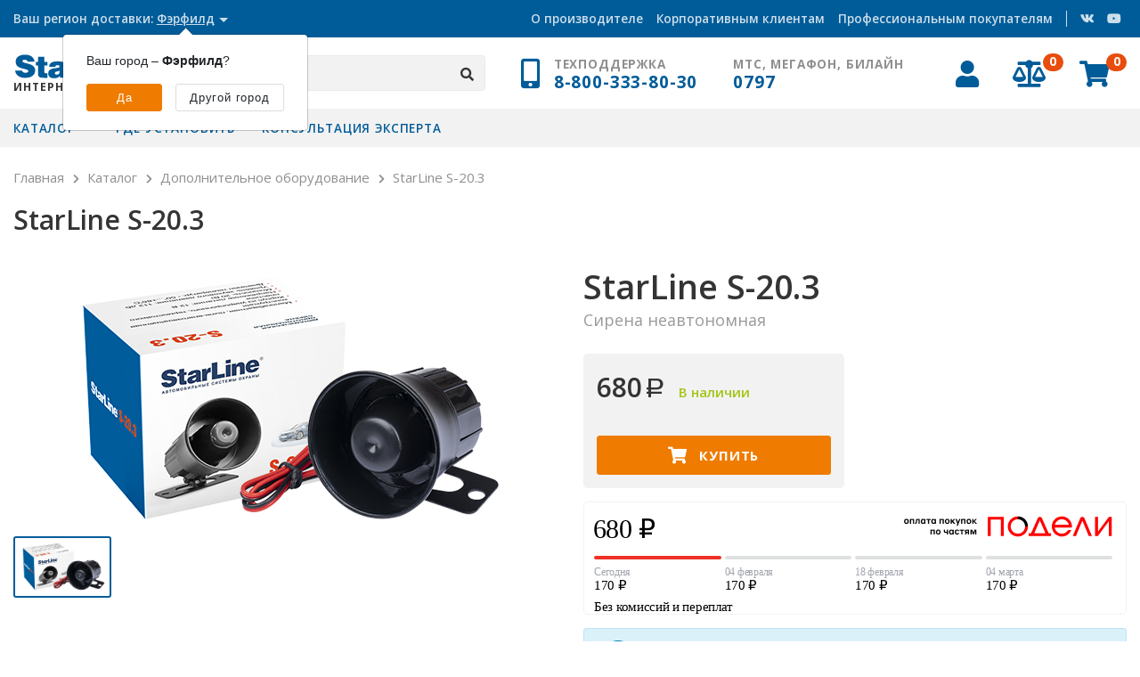

--- FILE ---
content_type: text/html; charset=UTF-8
request_url: https://store.starline.ru/catalog/dopolnitelnoe_oborudovanie/starline_s203/
body_size: 74695
content:
<!DOCTYPE html>
<html lang="ru" class="h-100">
<head>
    <meta http-equiv="X-UA-Compatible" content="IE=edge">
    <meta name="viewport" content="width=device-width, initial-scale=1, shrink-to-fit=no">
    <meta name="yandex-verification" content="292630df8bb88b44" />

    <meta property="og:image" content="https://store.starline.ru/upload/iblock/36e/%D0%9C%D0%B0%D1%81%D1%82%D0%B5%D1%80%20%D0%BF%D0%BE%D0%B4%D0%B1%D0%BE%D1%80%D0%B0-text%20%281%29%20%281%29.jpg" />
    <link rel="manifest" href="/manifest.json">
    <meta name="mobile-web-app-capable" content="yes">
    <meta name="apple-mobile-web-app-capable" content="yes">
    <meta name="msapplication-starturl" content="/">
    <meta name="theme-color" content="#005c99">
    <link rel="icon" sizes="192x192" href="/images/icons/icon-192x192.png">
    <link rel="apple-touch-icon" sizes="192x192" href="/images/icons/icon-192x192_1.png">

    <style>a {color: #fff;} #lightSlider { max-width: 100%; overflow: hidden; height: 360px;} #lightSlider li {list-style-type: none; float: none; text-align: center;}</style>
        <meta http-equiv="Content-Type" content="text/html; charset=UTF-8" />
<meta name="keywords" content="starline s-20.3, starline s-20.3 интернет магазин, купить starline s-20.3, цена на starline s-20.3, StarLine" />
<meta name="description" content="Купить StarLine S-20.3 в интернет-магазине StarLine с доставкой и гарантией. Ознакомиться с ценами и подробным описанием StarLine S-20.3" />
<script type="text/javascript" data-skip-moving="true">(function(w, d, n) {var cl = "bx-core";var ht = d.documentElement;var htc = ht ? ht.className : undefined;if (htc === undefined || htc.indexOf(cl) !== -1){return;}var ua = n.userAgent;if (/(iPad;)|(iPhone;)/i.test(ua)){cl += " bx-ios";}else if (/Windows/i.test(ua)){cl += ' bx-win';}else if (/Macintosh/i.test(ua)){cl += " bx-mac";}else if (/Linux/i.test(ua) && !/Android/i.test(ua)){cl += " bx-linux";}else if (/Android/i.test(ua)){cl += " bx-android";}cl += (/(ipad|iphone|android|mobile|touch)/i.test(ua) ? " bx-touch" : " bx-no-touch");cl += w.devicePixelRatio && w.devicePixelRatio >= 2? " bx-retina": " bx-no-retina";var ieVersion = -1;if (/AppleWebKit/.test(ua)){cl += " bx-chrome";}else if (/Opera/.test(ua)){cl += " bx-opera";}else if (/Firefox/.test(ua)){cl += " bx-firefox";}ht.className = htc ? htc + " " + cl : cl;})(window, document, navigator);</script>


<link href="/bitrix/css/podeli.bnpl/style.css?167093868213290" type="text/css"  rel="stylesheet" />
<link href="/bitrix/js/ui/design-tokens/dist/ui.design-tokens.min.css?169446297922029" type="text/css"  rel="stylesheet" />
<link href="/bitrix/js/ui/fonts/opensans/ui.font.opensans.min.css?16672893192320" type="text/css"  rel="stylesheet" />
<link href="/bitrix/js/main/popup/dist/main.popup.bundle.min.css?169446301326598" type="text/css"  rel="stylesheet" />
<link href="/bitrix/cache/css/s1/store/page_a6ff61ecd0ae477f108e295b611867c5/page_a6ff61ecd0ae477f108e295b611867c5_v1.css?169446307832952" type="text/css"  rel="stylesheet" />
<link href="/bitrix/cache/css/s1/store/template_dee341c582ae91b9f2f35434e593c255/template_dee341c582ae91b9f2f35434e593c255_v1.css?1751036419317350" type="text/css"  data-template-style="true" rel="stylesheet" />
<link href="https://cdn.jsdelivr.net/npm/suggestions-jquery@18.3.3/dist/css/suggestions.min.css" type="text/css"  rel="stylesheet" />







    <title>StarLine S-20.3 - купить в интернет-магазине StarLine</title>
        <!-- Yandex.Metrika counter -->  <noscript><div><img src="https://mc.yandex.ru/watch/32172899" style="position:absolute; left:-9999px;" alt="" /></div></noscript> <!-- /Yandex.Metrika counter -->
    <noscript><img src="https://vk.com/rtrg?p=VK-RTRG-279596-heqSx" style="position:fixed; left:-999px;" alt=""/></noscript>
</head>
<body class="mainPage d-flex flex-column h-100 new ">
<!--'start_frame_cache_sessid'--><input type="hidden" name="sessid" id="sessid" value="5c3a6d024452e4c4dd517a4df951e7c4" /><!--'end_frame_cache_sessid'--><div id="panel">
    </div>
<aside class="d-flex">
    <div class="menuColumn h-100">
        <ul class="nav flex-column">
                        <li class="nav-item search-form-aside">
                
<form class="nav-search-aside" role="search" method="get" action="/search/index.php">
    <input type="text" class="form-control" name="q" placeholder="Поиск...">
    <i class="fas fa-search" onclick="this.parentNode.submit()"></i>
</form>            </li>
                        <li class="nav-item">
                <a href="/catalog/avtosignalizatsii/" class="nav-link">Каталог</a>
            </li>
            <li class="nav-item">
                <a href="/pages/pay_delivery.html" class="nav-link">Оплата и доставка</a>
            </li>
            <li class="nav-item">
                <a href="/centers/" class="nav-link">Где установить</a>
            </li>
            <li class="nav-item disabled">
                <a href="#" class="nav-link disabled">StarLine</a>
            </li>
            <li class="nav-item">
                <a href="/pages/our_production.html" class="nav-link">О производителе</a>
            </li>
            <li class="nav-item">
                <a href="/pages/our_detail.html" class="nav-link">Наши реквизиты</a>
            </li>
            <li class="nav-item">
                <a class="nav-link" href="/guaranty">Гарантийные обязательства</a>
            </li>
                    </ul>
    </div>
    <div class="bottomMenu d-flex">
        <!--'start_frame_cache_aside_compare_count'-->        <a href="/catalog/compare/" class="flex-fill compare-icon"><i class="fa fa-balance-scale"></i><span
                    class="badge badge-danger badge-pill compare_count">0</span></a>
        <!--'end_frame_cache_aside_compare_count'-->        <!--'start_frame_cache_aside_basket_count'-->        <a href="/personal/cart/" class="flex-fill basket-icon">
            <i class="fa fa-shopping-cart"></i><span class="badge badge-danger
            badge-pill basket_count">0</span>
        </a>
        <!--'end_frame_cache_aside_basket_count'-->        <!--'start_frame_cache_aside_user_name'-->            <a href="/auth/" class="flex-fill"><i class="fa fa-user"></i></div></a>
                <!--'end_frame_cache_aside_user_name'-->    </div>
</aside>
<div class="chooseCity">
    <div class="container d-flex justify-content-between">
        <div class="d-flex">
            <div class="d-none d-lg-block d-xl-block mr-1 region-text">Ваш регион доставки: </div>
            <!--'start_frame_cache_userCity'-->            <div class="align-self-center mr-2 d-block d-lg-none"><svg xmlns="http://www.w3.org/2000/svg" width="18" height="18" viewBox="0 0 18 18" class=""><g fill="#FFF" fill-rule="evenodd"><path d="M17.657.343L12 17.313 8.606 9.395.686 6z" opacity=".3"/><path d="M17.657.343L8.606 9.394.686 6z"/></g></svg></div>
            <div class="align-self-center">
                <a href="javascript:void(0)" id="userCity" rel="nofollow" data-toggle="modal" data-target="#DeliveryRegionModal" class="selectLocation underline">
                    <span data-container="body" data-toggle="popover" data-trigger="manual" data-placement="bottom" data-content='<div class="chooseCityBox"><p class="chooseCityText">Ваш город &ndash; <b>Фэрфилд</b>?</p><div class="d-flex justify-content-between"><a class="btn btn-primary chooseCityButton chooseCityButtonYes">Да</a><a class="btn btn-default chooseCityButton chooseCityButtonNo">Другой город</a></div></div>' data-html="true">Фэрфилд</span>
                    <span class="caret"></span>
                </a>
            </div>
            <!--'end_frame_cache_userCity'-->        </div>
        <div class="justify-content-end d-none d-md-block">
            <ul class="nav">
                                <li class="nav-item">
                    <a class="nav-link noUnderline" href="/pages/our_production.html">О производителе</a>
                </li>
                <li class="nav-item">
                    <a class="nav-link noUnderline" href="/b2b/">Корпоративным клиентам</a>
                </li>
                <li class="nav-item">
                    <a class="nav-link noUnderline" href="/profi">Профессиональным покупателям</a>
                </li>
                                <li class="nav-item divider d-none d-xl-block"><span></span></li>
                <li class="nav-item d-none d-xl-block">
                    <a class="nav-link" href="https://vk.com/starline_ru" target="_blank" rel="noreferrer"><i class="fab fa-vk"></i></a>
                </li>
                <li class="nav-item d-none d-xl-block">
                    <a class="nav-link" href="https://www.youtube.com/user/StarLineRu" target="_blank" rel="noreferrer"><i class="fab fa-youtube"></i></a>
                </li>
            </ul>
        </div>
        <div class="justify-content-end d-block d-md-none">
            <i class="fas fa-mobile-alt mr-2"></i>
            <!--'start_frame_cache_mobile_phone'-->            8-800-333-80-30            <!--'end_frame_cache_mobile_phone'-->        </div>
    </div>
</div>
<div class="mainMenu other">
    <div class="container d-flex justify-content-between align-items-center">
        <a class="logo" href="/">
            <svg version="1.1" xmlns="http://www.w3.org/2000/svg" xmlns:xlink="http://www.w3.org/1999/xlink" x="0px" y="0px" viewBox="0 0 324.1 52.3" style="enable-background:new 0 0 324.1 52.3;" xml:space="preserve" width="144" height="32"> <g> <g class="blue"> <path d="M49.1,17.6C47.8,7.9,40.8,0,25.3,0C11.4,0,1.3,5.9,1.3,17.8c0,21.2,32,15.5,32,23.9c0,2.6-3,4.1-7.6,4.1 c-3.6,0-8.2-2.5-8.2-5.8H0c0.4,10,10,18.6,24.6,18.6c15.3,0,26-6.2,26-19.1c0-20.2-32-15.1-32-23.4c0-2,1.8-3.2,5.8-3.2 c3.5,0,6.6,1,7.3,4.8L49.1,17.6L49.1,17.6z"></path> <path d="M57.8,5.5v12.6h-5.7v9.3h5.7v16.9c0,14,2.4,14.3,23.6,14.3V47.1h-2.6c-4.5,0-5-1.3-5-5V27.4h7.7v-9.3h-7.7 V5.5L57.8,5.5L57.8,5.5z"></path> <path d="M101.6,30.4c0.4-3.5,3.4-3.9,5.6-3.9c1.7,0,5.2,0.4,5.2,3.3c0,7.6-28.8-0.8-28.8,17.6 c0,8.4,6.8,12.2,14.4,12.2c6,0,10.6-1.2,15.2-5.5l0.8,4.3h16.6v-0.8c-2.1-1.7-2.2-2.9-2.2-5.2V33.6c0-9.7-1.1-16.8-20.3-16.8 c-16,0-22.1,5-22.1,13.6L101.6,30.4L101.6,30.4z M112.5,40.5c0,6.2-1.5,10-7.1,10c-3.2,0-5.1-1.4-5.1-3.4 C100.3,41.8,107.2,43.1,112.5,40.5z"></path> <path d="M146.7,18.1h-14.6v40.5h16.1v-14c0-8.7,3.3-11.8,9.9-11.8c1.1,0,2.2,0.3,3.3,0.5V17.1 c-0.7-0.1-1.4-0.2-2.1-0.2c-6.3,0-10.2,3-12.4,9.3h-0.2L146.7,18.1L146.7,18.1z"></path> <polygon points="182.8,2.9 164.6,2.9 164.6,58.5 207.8,58.5 207.8,45.6 182.8,45.6 		"></polygon> <path d="M227.2,18.1h-16.1v40.5h16.1V18.1z M211.2,1.5v11.4h16.1V1.5H211.2z"></path> <path d="M245.5,18.1h-14.7v40.5h16.1V37.9c0-5.2,1.3-8.3,6.3-8.3c4.6,0,5.6,3.6,5.6,7.6v21.4h16.1V34.3 c0-11.1-5-17.4-15.7-17.4c-6.1,0-10,2.6-13.6,7.5L245.5,18.1L245.5,18.1z"></path> <path d="M293.5,32.6c0-4.3,2.7-7,7.5-7c3.8,0,7.1,3.3,7.1,7H293.5z M324.1,40.8c0-15.2-8.8-25-23.8-25 c-13,0-22.9,8.5-22.9,21.8c0,13.6,10,21,23,21c9.4,0,19.6-3.3,22.4-13.3h-15.4c-1.2,2.4-3.5,3.5-6,3.5c-4.3,0-8-3.2-8-7.9 L324.1,40.8L324.1,40.8z"></path> </g> </g> </svg>
                            <div>интернет-магазин</div>
                    </a>
        <div class="search-form d-none d-sm-block">
                        
<form class="nav-search" role="search" method="get" action="/search/index.php">
    <input type="text" class="form-control" name="q" placeholder="Поиск...">
    <i class="fas fa-search" onclick="this.parentNode.submit()"></i>
</form>                    </div>
        <div class="support d-none d-md-block">
            <div class="d-flex align-items-center">
                <i class="fas fa-mobile-alt mr-3 d-md-none d-lg-block"></i>
                <div>
                    <div>Техподдержка</div>
                    <div class="phone">
                        <!--'start_frame_cache_desktop_phone'-->                        8-800-333-80-30                        <!--'end_frame_cache_desktop_phone'-->                    </div>
                </div>
            </div>
        </div>
        <div class="support d-none d-lg-block">
            <div class="d-flex align-items-center">
                <div>
                    <div>МТС, МегаФон, Билайн</div>
                    <div class="phone">
                        0797
                    </div>
                </div>
            </div>
        </div>
        <ul class="nav justify-content-end">
            <li class="nav-item d-none d-sm-block dropdown">
                <!--'start_frame_cache_user-profile-name'-->                                            <a href="/auth/" class="nav-link"><i class="fa fa-user"></i></a>
                                                    <!--'end_frame_cache_user-profile-name'-->            </li>
            <li class="nav-item d-none d-sm-block">
                <!--'start_frame_cache_comparecount'-->                <a href="/catalog/compare/" class="nav-link compare-icon">
                    <i class="fa fa-balance-scale"></i><span class="badge badge-danger
                    badge-pill compare_count">0</span>
                </a>
                                                <!--'end_frame_cache_comparecount'-->            </li>
            <li class="nav-item">
                <noindex>
                    <!--'start_frame_cache_basketcount'-->                    <a href="/personal/cart/" class="nav-link basket-icon" id="nav-cart" rel="nofollow"><i class="fas fa-shopping-cart"></i>
                        <span class="badge badge-pill badge-danger basket_count">0</span>
                    </a>
                                        <!--'end_frame_cache_basketcount'-->                </noindex>
            </li>
            <li class="nav-item">
                <a href="javascript:void(0)" class="showMenuButton d-block d-sm-none">
                    <svg class="menu" xmlns="http://www.w3.org/2000/svg" width="40" height="40" viewBox="0 0 46 46"> <g fill="none" fill-rule="evenodd"> <path id="a" fill="#FFF" d="M30.692 18.6H16.308A1.304 1.304 0 0 1 15 17.3c0-.718.586-1.3 1.308-1.3h14.384c.722 0 1.308.582 1.308 1.3 0 .718-.586 1.3-1.308 1.3zm-14.384 2.6h14.384c.722 0 1.308.582 1.308 1.3 0 .718-.586 1.3-1.308 1.3H16.308A1.304 1.304 0 0 1 15 22.5c0-.718.586-1.3 1.308-1.3zm0 5.2h7.846c.722 0 1.308.582 1.308 1.3 0 .718-.586 1.3-1.308 1.3h-7.846A1.304 1.304 0 0 1 15 27.7c0-.718.586-1.3 1.308-1.3z"/> </g> </svg>
                    <div class="closeMenu">&times;</div>
                </a>
            </li>
        </ul>
    </div>
</div>
<div class="grayMenu d-none d-sm-block">
    <div class="container d-flex justify-content-between">
        <ul class="nav justify-content-start">
            <li class="nav-item dropdown">
                <a class="nav-link noUnderline dropdown-toggle" href="#" id="navbarDropdown" role="button" data-toggle="dropdown" aria-haspopup="true" aria-expanded="false">
                    Каталог
                </a>
                <div class="dropdown-menu" aria-labelledby="navbarDropdown">
                    <a class="dropdown-item" href="/catalog/avtosignalizatsii/">Охранные комплексы</a>
                    <a class="dropdown-item" href="/catalog/mayaki/">Поисковые маяки</a>
                    <a class="dropdown-item" href="/catalog/gsm_sistemy/">Трекеры и мониторинг</a>
                    <a class="dropdown-item" href="/catalog/immobilayzery/">Иммобилайзеры</a>
                    <a class="dropdown-item" href="/catalog/dopolnitelnoe_oborudovanie/">Дополнительное оборудование</a>
                    <a class="dropdown-item" href="/catalog/aksessuary/">Аксессуары</a>
                    <a class="dropdown-item" href="/catalog/professionalnye_instrumenty/">Профессиональные инструменты</a>
                    <a class="dropdown-item" href="/catalog/rasprodazha/">Спецпредложения</a>
                    <a class="dropdown-item" href="/catalog/snyato_s_proizvodstva/">Снято с производства</a>
                </div>
            </li>
            <li class="nav-item">
                <a class="nav-link noUnderline" href="/centers/">Где установить</a>
            </li>
            <li class="nav-item">
                <a class="nav-link noUnderline" href="/advice/">Консультация эксперта</a>
            </li>
        </ul>
    </div>
</div>
<main role="main" class="mb-5 flex-shrink-0">
    <div class="container">
            <div class="breadcrumb-block mt-4  d-none d-md-block">
            <div class="bx-breadcrumb" itemprop="http://schema.org/breadcrumb" itemscope itemtype="http://schema.org/BreadcrumbList">
			<div class="bx-breadcrumb-item" id="bx_breadcrumb_0" itemprop="itemListElement" itemscope itemtype="http://schema.org/ListItem">
				
				<a href="/" title="Главная" itemprop="url">
					<span itemprop="name">Главная</span>
				</a>
				<meta itemprop="position" content="1" />
			</div>
			<div class="bx-breadcrumb-item" id="bx_breadcrumb_1" itemprop="itemListElement" itemscope itemtype="http://schema.org/ListItem">
				<i class="fas fa-chevron-right"></i>
				<a href="/catalog/" title="Каталог" itemprop="url">
					<span itemprop="name">Каталог</span>
				</a>
				<meta itemprop="position" content="2" />
			</div>
			<div class="bx-breadcrumb-item" id="bx_breadcrumb_2" itemprop="itemListElement" itemscope itemtype="http://schema.org/ListItem">
				<i class="fas fa-chevron-right"></i>
				<a href="/catalog/dopolnitelnoe_oborudovanie/" title="Дополнительное оборудование" itemprop="url">
					<span itemprop="name">Дополнительное оборудование</span>
				</a>
				<meta itemprop="position" content="3" />
			</div>
			<div class="bx-breadcrumb-item" itemprop="itemListElement" itemscope itemtype="http://schema.org/ListItem">
				<i class="fas fa-chevron-right"></i>
				<span itemprop="name">StarLine S-20.3</span>
				<meta itemprop="position" content="4" />
			</div><div style="clear:both"></div></div>        </div>
        <div class="h1_box mb-5 mt-4">
            <h1>StarLine S-20.3</h1>
        </div>
        <div itemscope itemtype="http://schema.org/Product">
    <meta itemprop="brand" content="StarLine" />
<meta itemprop="manufacturer" content="StarLine" />
<div id="item-detail-page">
    <div class="row">
        <div class="col-lg-6 mb-5">
            <ul id="lightSlider">
                                    <li data-thumb="/upload/iblock/c3b/a2nlxb61erxc128xl3tut9e6b63uz1mx/S-20_3.png"><img class="img-fluid" src="/upload/iblock/c3b/a2nlxb61erxc128xl3tut9e6b63uz1mx/S-20_3.png" alt="" title=""  /></li>
                                            </ul>
        </div>
        <div class="col-lg-6">
            <h2 itemprop="name">
                <em>StarLine S-20.3</em><br>Сирена неавтономная            </h2>
            <div class="buy-container d-flex flex-wrap justify-content-between">
                                <div class="buy">
                    <input type="hidden" id="item-id" value="17713" />
                                            <div class="d-flex justify-content-start mb-3 flex-wrap">
                            <div class="price mr-3" itemprop="offers" itemscope itemtype="http://schema.org/Offer">
                                <meta itemprop="priceCurrency" content="RUB"/>
                                <meta itemprop="price" content="680">
                                680<i class="rub" aria-hidden="true"></i>                            </div>
                                                                                                <div class="stock">
                                        <input type="hidden" id="item-price" value="680">
                                        В наличии                                    </div>
                                                                                    </div>
                    <div class="d-flex mb-3" style="line-height: 16px; margin-top: -20px;">
                                                <yandex-pay-badge type="bnpl"
                                          size="m"
                                          variant="detailed"
                                          theme="light"
                                          color="green"
                                          amount="680" merchant-id="6295a683-e61b-459e-b94d-31966a5154c9"></yandex-pay-badge>
                                            </div>
                    
                    <div class="buy-buttons">
                        
                                                            <button id="add-to-basket" class="btn btn-primary" type="button" data-id="17713">
                                    <span class="spinner-container spinner-border" role="status" aria-hidden="true" style="display: none;"></span>
                                    <div class="buy-container">
                                        <div class="add">
                                            <i class="fas fa-shopping-cart"></i>
                                            Купить                                        </div>
                                        <div class="already hide">
                                            <i class="fas fa-check"></i>
                                            В корзине                                        </div>
                                    </div>
                                </button>
                                                                                                                                        </div>
                </div>
            </div>
            <div class="podeli-box"></div>
            <div class="alert alert-info u-support my-3">
                <i class="u-support__icon">
                    <img alt="Консультация специалиста" src="/local/templates/store/images/cons.png" />
                </i>
                Возникли вопросы по товару? Наш технический эксперт ответит на все ваши вопросы. <a href="#">Подробнее</a>
            </div>
            <p class="item-description" itemprop="description">Динамическая&nbsp;однотональная малогабаритная сирена<br>
 <br>
<ul>
	<li>Малогабаритная влагозащищенная конструкция</li>
	<li>Корпус из ударопрочного пластика</li>
	<li>Напряжение питания: 12 В</li>
	<li>Мощность: 20 Вт</li>
	<li>Уровень звукового давления: 112 Дб</li>
	<li>Рабочая температура: -40°&nbsp;+ 80°&nbsp;С</li>
</ul></p>
        </div>
    </div>
    <!-- TABS -->
    <div id="tabs-switch">
        <ul class="list-unstyled list-group list-group-horizontal">
                                                                                                                <li  class="active" data-tab="warranty" title="Гарантийный срок"><span>Гарантийный срок</span></li>
                                        <li class="" id="li-support" data-tab="support" title="Консультация эксперта"><span>Консультация эксперта</span></li>
                    </ul>
    </div>

    <div id="tabs-container">
                
        
        
        
                                    <div id="tab-warranty" style="display:block">
                <p class="tab-title">Гарантийный срок</p>
                <p>Срок гарантийного обслуживания исчисляется с даты покупки, указанной в гарантийном талоне, и составляет 1 год.</p>
            </div>
                    <div id="tab-support" style="">
            <p class="tab-title">Бесплатная консультация технического эксперта</p>
                        <div class="u-support-box">
    <div class="jumbotron">
        <form method="post" id="u-support-form">
            <div class="row">
                <div class="col-md-8 col-12">
                    <div class="form-group ">
                        <div class="alert alert-success hide">
                            Ваша заявка успешно отправлена!
                        </div>
                        <div class="alert alert-danger hide">
                            При отправке произошла ошибка, пожалуйста, попробуйте позже.
                        </div>
                    </div>
                </div>
            </div>
            <div class="row">
                <div class="col-lg-3 col-md-4 col-sm-6 col-12">
                    <div class="form-group">
                        <label class="control-label" for="name">Ваш город</label>
                        <div id='tech-select'>
                            <select class="form-control select" name="city" id="u-support-city">
                                <option></option>
                                                                    <option value="26981" >Абакан</option>
                                                                    <option value="113330" >Алейск</option>
                                                                    <option value="119507" >Ангарск</option>
                                                                    <option value="113331" >Апатиты</option>
                                                                    <option value="119508" >Астрахань</option>
                                                                    <option value="26982" >Белгород</option>
                                                                    <option value="113334" >Бердск</option>
                                                                    <option value="119509" >Брянск</option>
                                                                    <option value="113324" >Бузулук</option>
                                                                    <option value="26983" >Владимир</option>
                                                                    <option value="113313" >Вологда</option>
                                                                    <option value="26984" >Воронеж</option>
                                                                    <option value="113328" >Горно-Алтайск</option>
                                                                    <option value="119510" >Донской</option>
                                                                    <option value="113314" >Евпатория</option>
                                                                    <option value="26985" >Екатеринбург</option>
                                                                    <option value="113329" >Заринск</option>
                                                                    <option value="27018" >Иваново</option>
                                                                    <option value="26986" >Иркутск</option>
                                                                    <option value="113315" >Ишим</option>
                                                                    <option value="26987" >Йошкар-Ола</option>
                                                                    <option value="26988" >Калуга</option>
                                                                    <option value="26989" >Кемерово</option>
                                                                    <option value="26990" >Киров</option>
                                                                    <option value="26991" >Кокшетау</option>
                                                                    <option value="26992" >Костанай</option>
                                                                    <option value="119514" >Краснодар</option>
                                                                    <option value="119515" >Красноярск</option>
                                                                    <option value="119516" >Курган</option>
                                                                    <option value="26994" >Липецк</option>
                                                                    <option value="113338" >Магнитогорск</option>
                                                                    <option value="26995" selected>Москва и Московская область</option>
                                                                    <option value="114377" >Мурманск</option>
                                                                    <option value="113316" >Находка</option>
                                                                    <option value="119519" >Нижневартовск</option>
                                                                    <option value="113326" >Нижнекамск</option>
                                                                    <option value="27016" >Нижний Новгород</option>
                                                                    <option value="113317" >Нижний Тагил</option>
                                                                    <option value="119520" >Новокузнецк</option>
                                                                    <option value="113333" >Новороссийск</option>
                                                                    <option value="26996" >Новосибирск</option>
                                                                    <option value="113325" >Новоуральск</option>
                                                                    <option value="114374" >Ногинск</option>
                                                                    <option value="26997" >Нур-Султан</option>
                                                                    <option value="26998" >Омск</option>
                                                                    <option value="119522" >Орёл</option>
                                                                    <option value="27000" >Оренбург</option>
                                                                    <option value="119523" >Пенза</option>
                                                                    <option value="27001" >Пермь</option>
                                                                    <option value="113318" >Пятигорск</option>
                                                                    <option value="113319" >Рыбинск</option>
                                                                    <option value="119526" >Рязань</option>
                                                                    <option value="27002" >Самара</option>
                                                                    <option value="119527" >Санкт-Петербург</option>
                                                                    <option value="27004" >Саранск</option>
                                                                    <option value="119528" >Саратов</option>
                                                                    <option value="27006" >Симферополь</option>
                                                                    <option value="113327" >Смоленск</option>
                                                                    <option value="114376" >Сочи</option>
                                                                    <option value="114378" >Ставрополь</option>
                                                                    <option value="27017" >Сургут</option>
                                                                    <option value="27020" >Сыктывкар</option>
                                                                    <option value="119529" >Тамбов</option>
                                                                    <option value="119530" >Тверь</option>
                                                                    <option value="113321" >Тимашевск</option>
                                                                    <option value="113830" >Тобольск</option>
                                                                    <option value="119531" >Тольятти</option>
                                                                    <option value="27007" >Томск</option>
                                                                    <option value="27008" >Тула</option>
                                                                    <option value="119532" >Тюмень</option>
                                                                    <option value="119717" >Улан-Удэ</option>
                                                                    <option value="119534" >Уфа</option>
                                                                    <option value="113323" >Ухта</option>
                                                                    <option value="27015" >Хабаровск</option>
                                                                    <option value="113322" >Чайковский</option>
                                                                    <option value="27009" >Чебоксары</option>
                                                                    <option value="27010" >Челябинск</option>
                                                                    <option value="113335" >Череповец</option>
                                                                    <option value="27011" >Щелково</option>
                                                                    <option value="27012" >Ярославль</option>
                                                            </select>
                        </div>
                    </div>
                </div>
            </div>
            <div class="row">
                <div class="col-lg-3 col-md-4 col-sm-6 col-6">
                    <div class="form-group">
                        <label class="control-label" for="name">Имя <span class="text-danger">*</span></label>
                        <input type="text" class="form-control" name="name" value="" placeholder="Ваше имя" required />
                    </div>
                </div>
                <div class="col-lg-3 col-md-4 col-sm-6 col-6">
                    <div class="form-group">
                        <label class="control-label" for="name">Телефон <span class="text-danger">*</span></label>
                        <input type="text" id="u-support-phone" name="phone" class="form-control" value="" placeholder="+7" required />
                    </div>
                </div>
            </div>
            <div class="row">
                <div class="col-md-8 col-12">
                    <div class="form-group">
                        <div class="radio">
                            <label>
                                <input type="radio" class="filter-radio" name="type" value="1" checked>
                                <s></s>
                                Выбираете новое оборудование?
                            </label>
                        </div>
                    </div>
                    <div class="form-group">
                        <div class="radio">
                            <label>
                                <input type="radio" class="filter-radio" name="type" value="2">
                                <s></s>
                                Вопрос по установленному комплексу StarLine?
                            </label>
                        </div>
                    </div>
                </div>
            </div>
            <div class="row">
                <div class="col-md-8 col-12">
                    <div class="form-group">
                        <label class="control-label" for="comment">Комментарий</label>
                        <textarea class="form-control" id="comment" name="comment" cols="20" required placeholder="Ваши вопросы или уточнения"></textarea>
                                                    <input type="hidden" name="productId" value="17713" />
                                                                            <input type="hidden" name="productName" value="StarLine S-20.3" />
                                            </div>
                </div>
            </div>
            <div class="row">
                <div class="col-12">
                    <div class="form-group">
                        <label for="name" class="control-label">Введите символы <span class="text-danger">*</span></label>
                        <div class="row">
                            <div class="col-lg-2 col-md-3 col-sm-5 col-5">
                                <img alt="CAPTCHA" class="fcFormCaptcha" />
                            </div>
                            <div class="col-md-1 col-2">
                                <a href="javascript:void(0)" id="reloadCaptcha" class="black" title="Обновить капчу"><i class="fas fa-sync-alt"></i></a>
                            </div>
                            <div class="col-lg-3 col-md-4 col-sm-5 col-5">
                                <input type="hidden" name="captcha_sid" value="" />
                                <input type="text" class="form-control mt-0" name="captcha_word" required value="" placeholder="Введите символы с картинки" />
                            </div>
                        </div>
                    </div>
                </div>
            </div>
            <div class="form-group">
                <input class="btn btn-primary" type="submit" value="Отправить"/>
            </div>
        </form>
    </div>
</div>

        </div>
            </div>
    <a class="btn btn-info" href="/catalog/dopolnitelnoe_oborudovanie/"><i class="fas fa-chevron-left"></i> Вернуться</a>
</div>
    </div>
<div class="modal fade" id="fcFormModal" tabindex="-1" aria-labelledby="exampleModalLabel" aria-hidden="true">
    <div class="modal-dialog modal-lg">
        <div class="modal-content">
            <div class="modal-header">
                <h5 class="modal-title" id="exampleModalLabel">Записаться на установку</h5>
                <button type="button" class="close" data-dismiss="modal" aria-label="Close">
                    <span aria-hidden="true">&times;</span>
                </button>
            </div>
            <div class="modal-body">
                                <form class="form scheduleForm" id="fcForm">
    <p class="mb-4 font-weight-bold">Сообщите пожалуйста информацию о Вашем автомобиле, и удобном времени установки. Наш технический специалист свяжется с Вами в течение двух часов для подтверждения даты и времени установки.</p>
    <div class="row">
        <div class="col-md-6">
            <div class="form-group mb-3">
                                <label for="form_fc_city" class="control-label mb-0">Ваш город</label>
                <select id="form_fc_city" name="city" required class="form-control select" placeholder="Выберите город">
                    <option disabled selected>Выберите город</option>
                                            <optgroup label="Россия">
                                                            <option value="Москва" >Москва</option>
                                                            <option value="Санкт-Петербург" >Санкт-Петербург</option>
                                                            <option value="Абакан" >Абакан</option>
                                                            <option value="Алейск" >Алейск</option>
                                                            <option value="Ангарск" >Ангарск</option>
                                                            <option value="Апатиты" >Апатиты</option>
                                                            <option value="Астрахань" >Астрахань</option>
                                                            <option value="Ачинск" >Ачинск</option>
                                                            <option value="Балабаново" >Балабаново</option>
                                                            <option value="Барнаул" >Барнаул</option>
                                                            <option value="Белгород" >Белгород</option>
                                                            <option value="Бердск" >Бердск</option>
                                                            <option value="Благовещенск" >Благовещенск</option>
                                                            <option value="Брянск" >Брянск</option>
                                                            <option value="Бузулук" >Бузулук</option>
                                                            <option value="Владивосток" >Владивосток</option>
                                                            <option value="Владимир" >Владимир</option>
                                                            <option value="Волгоград" >Волгоград</option>
                                                            <option value="Вологда" >Вологда</option>
                                                            <option value="Воронеж" >Воронеж</option>
                                                            <option value="Гусь-Хрустальный" >Гусь-Хрустальный</option>
                                                            <option value="Донской" >Донской</option>
                                                            <option value="Евпатория" >Евпатория</option>
                                                            <option value="Екатеринбург" >Екатеринбург</option>
                                                            <option value="Заринск" >Заринск</option>
                                                            <option value="Зеленоград" >Зеленоград</option>
                                                            <option value="Иваново" >Иваново</option>
                                                            <option value="Иркутск" >Иркутск</option>
                                                            <option value="Ишим" >Ишим</option>
                                                            <option value="Йошкар-Ола" >Йошкар-Ола</option>
                                                            <option value="Казань" >Казань</option>
                                                            <option value="Калининград" >Калининград</option>
                                                            <option value="Калуга" >Калуга</option>
                                                            <option value="Кемерово" >Кемерово</option>
                                                            <option value="Киров" >Киров</option>
                                                            <option value="Краснодар" >Краснодар</option>
                                                            <option value="Красноярск" >Красноярск</option>
                                                            <option value="Курган" >Курган</option>
                                                            <option value="Липецк" >Липецк</option>
                                                            <option value="Магнитогорск" >Магнитогорск</option>
                                                            <option value="Мариуполь" >Мариуполь</option>
                                                            <option value="Мурманск" >Мурманск</option>
                                                            <option value="Мытищи" >Мытищи</option>
                                                            <option value="Набережные Челны" >Набережные Челны</option>
                                                            <option value="Находка" >Находка</option>
                                                            <option value="Нефтекамск" >Нефтекамск</option>
                                                            <option value="Нижневартовск" >Нижневартовск</option>
                                                            <option value="Нижнекамск" >Нижнекамск</option>
                                                            <option value="Нижний Новгород" >Нижний Новгород</option>
                                                            <option value="Нижний Тагил" >Нижний Тагил</option>
                                                            <option value="Новокузнецк" >Новокузнецк</option>
                                                            <option value="Новороссийск" >Новороссийск</option>
                                                            <option value="Новосибирск" >Новосибирск</option>
                                                            <option value="Ногинск" >Ногинск</option>
                                                            <option value="Ноябрьск" >Ноябрьск</option>
                                                            <option value="Омск" >Омск</option>
                                                            <option value="Орел" >Орел</option>
                                                            <option value="Оренбург" >Оренбург</option>
                                                            <option value="Пенза" >Пенза</option>
                                                            <option value="Пермь" >Пермь</option>
                                                            <option value="Петрозаводск" >Петрозаводск</option>
                                                            <option value="Пятигорск" >Пятигорск</option>
                                                            <option value="Ростов-на-Дону" >Ростов-на-Дону</option>
                                                            <option value="Рыбинск" >Рыбинск</option>
                                                            <option value="Рязань" >Рязань</option>
                                                            <option value="Самара" >Самара</option>
                                                            <option value="Саранск" >Саранск</option>
                                                            <option value="Саратов" >Саратов</option>
                                                            <option value="Севастополь" >Севастополь</option>
                                                            <option value="Симферополь" >Симферополь</option>
                                                            <option value="Смоленск" >Смоленск</option>
                                                            <option value="Сочи" >Сочи</option>
                                                            <option value="Ставрополь" >Ставрополь</option>
                                                            <option value="Сургут" >Сургут</option>
                                                            <option value="Сызрань" >Сызрань</option>
                                                            <option value="Сыктывкар" >Сыктывкар</option>
                                                            <option value="Тамбов" >Тамбов</option>
                                                            <option value="Тверь" >Тверь</option>
                                                            <option value="Тимашевск" >Тимашевск</option>
                                                            <option value="Тобольск" >Тобольск</option>
                                                            <option value="Тольятти" >Тольятти</option>
                                                            <option value="Томск" >Томск</option>
                                                            <option value="Тула и Тульская область" >Тула и Тульская область</option>
                                                            <option value="Тюмень" >Тюмень</option>
                                                            <option value="Улан-Удэ" >Улан-Удэ</option>
                                                            <option value="Ульяновск" >Ульяновск</option>
                                                            <option value="Уссурийск" >Уссурийск</option>
                                                            <option value="Уфа" >Уфа</option>
                                                            <option value="Ухта" >Ухта</option>
                                                            <option value="Хабаровск" >Хабаровск</option>
                                                            <option value="Чайковский" >Чайковский</option>
                                                            <option value="Чебоксары" >Чебоксары</option>
                                                            <option value="Челябинск" >Челябинск</option>
                                                            <option value="Череповец" >Череповец</option>
                                                            <option value="Чита" >Чита</option>
                                                            <option value="Щелково" >Щелково</option>
                                                            <option value="Электросталь" >Электросталь</option>
                                                            <option value="Южно-Сахалинск" >Южно-Сахалинск</option>
                                                            <option value="Якутск" >Якутск</option>
                                                            <option value="Ярославль" >Ярославль</option>
                                                    </optgroup>
                                            <optgroup label="Казахстан">
                                                            <option value="Алматы" >Алматы</option>
                                                            <option value="Астана" >Астана</option>
                                                            <option value="Костанай" >Костанай</option>
                                                            <option value="Караганда" >Караганда</option>
                                                            <option value="Кокшетау" >Кокшетау</option>
                                                            <option value="Павлодар" >Павлодар</option>
                                                            <option value="Шымкент" >Шымкент</option>
                                                    </optgroup>
                                    </select>
            </div>
        </div>
        <div class="col-md-6">
            <div class="form-group mb-3">
                <label for="fc" class="control-label mb-0">Установочный центр</label>
                <select id="fc" name="center" required class="form-control select">
                    <option disabled selected></option>
                                    </select>
            </div>
        </div>
    </div>
    <div class="row">
        <div class="col-md-4">
            <div class="form-group mb-4">
                <label for="name" class="control-label mb-0">Имя</label>
                <input type="text" name="name" id="name" class="form-control" required/>
            </div>
        </div>
        <div class="col-md-4">
            <div class="form-group mb-4">
                <label for="name" class="control-label mb-0">Контактный телефон</label>
                <input type="text" name="phone" class="phone form-control" placeholder="+7" required />
            </div>
        </div>
        <div class="col-md-4">
            <div class="form-group mb-4">
                <label for="name" class="control-label mb-0">Email</label>
                <input type="email" name="email" class="email form-control" required />
            </div>
        </div>
    </div>
        <div class="row">
        <div class="col-md-6">
            <div class="form-group mb-3">
                <label for="name" class="control-label mb-0">Марка и модель ТС</label>
                <input type="text" name="model" class="form-control" required />
            </div>
        </div>
        <div class="col-md-6">
            <div class="form-group mb-3">
                <label for="name" class="control-label mb-0">Год выпуска</label>
                <input type="text" name="year" class="form-control" required />
            </div>
        </div>
    </div>
    <div class="form-group mb-3">
        <label for="name" class="control-label mb-0">Выберите удобную дату</label>
        <input type="text" name="date" class="datepicker form-control" autocomplete="off" required />
        <input type="hidden" name="orderForm" value="1" />
    </div>
        <div class="form-group mb-3">
        <label for="name" class="control-label mb-0">Введите символы:</label>
        <div class="d-flex">
                        <img src="/bitrix/tools/captcha.php?captcha_sid=0ad763d3ae78dc891189fddd1f73a3b7" alt="CAPTCHA" class="fcFormCaptcha" />
            <a href="javascript:void(0)" id="reloadCaptcha" class="black" title="Обновить капчу"><i class="fas fa-sync-alt"></i></a>
            <div class="flex-fill">
                <input type="hidden" name="captcha_sid" value="0ad763d3ae78dc891189fddd1f73a3b7" />
                <input type="text" class="form-control" name="captcha_word" required value="" />
                <input type="hidden" name="product" value="starline_s203" />
            </div>
        </div>
    </div>
    <br/>
    <div class="form-group mb-3 d-flex justify-content-between">
        <div class="align-self-center">
            <div class="checkbox">
                <label id="confirm">
                    <input type="checkbox" class="filter-checkbox" required="required" />
                    <s></s>
                    Я принимаю условия <a href="/upload/privacy_policy.pdf" class="ml-2" target="_blank">передачи информации</a>
                </label>
            </div>
        </div>
        <div class="">
            <input type="submit" class="btn btn-primary" value="Отправить" disabled="disabled" />
        </div>
    </div>
    <div class="form-group mb-3">
        <div class="alert alert-success d-none">
            Ваша заявка успешно отправлена!<br /> Наш технический специалист свяжется с Вами в течение двух часов для подтверждения даты и времени установки.
        </div>
        <div class="alert alert-danger d-none"></div>
    </div>
</form>
            </div>
        </div>
    </div>
</div>
<div class="modal fade" id="installFormModal" tabindex="-1" aria-hidden="true">
    <div class="modal-dialog modal-lg">
        <div class="modal-content">
            <div class="modal-header">
                <h5 class="modal-title" id="exampleModalLabel">Установочные центры</h5>
                <button type="button" class="close" data-dismiss="modal" aria-label="Close">
                    <span aria-hidden="true">&times;</span>
                </button>
            </div>
            <div class="modal-body">
                <form class="form scheduleForm" id="fcForm">
    <input type="hidden" name="sessid" id="sessid_1" value="5c3a6d024452e4c4dd517a4df951e7c4" />    <div class="form-group">
                <label for="install_fc_city" class="control-label">Ваш город</label>
        <select id="install_fc_city" name="city" required class="form-control select" placeholder="Выберите город">
            <option disabled selected>Выберите город</option>
                            <optgroup label="Россия">
                                            <option value="Москва" >Москва</option>
                                            <option value="Санкт-Петербург" >Санкт-Петербург</option>
                                            <option value="Абакан" >Абакан</option>
                                            <option value="Ангарск" >Ангарск</option>
                                            <option value="Астрахань" >Астрахань</option>
                                            <option value="Барнаул" >Барнаул</option>
                                            <option value="Белгород" >Белгород</option>
                                            <option value="Благовещенск" >Благовещенск</option>
                                            <option value="Брянск" >Брянск</option>
                                            <option value="Владивосток" >Владивосток</option>
                                            <option value="Владимир" >Владимир</option>
                                            <option value="Волгоград" >Волгоград</option>
                                            <option value="Волжский" >Волжский</option>
                                            <option value="Воронеж" >Воронеж</option>
                                            <option value="Дзержинск" >Дзержинск</option>
                                            <option value="Донской" >Донской</option>
                                            <option value="Екатеринбург" >Екатеринбург</option>
                                            <option value="Жуковский" >Жуковский</option>
                                            <option value="Зеленоград" >Зеленоград</option>
                                            <option value="Иваново" >Иваново</option>
                                            <option value="Иркутск" >Иркутск</option>
                                            <option value="Ишим" >Ишим</option>
                                            <option value="Йошкар-Ола" >Йошкар-Ола</option>
                                            <option value="Казань" >Казань</option>
                                            <option value="Калининград" >Калининград</option>
                                            <option value="Калуга" >Калуга</option>
                                            <option value="Кемерово" >Кемерово</option>
                                            <option value="Киров" >Киров</option>
                                            <option value="Краснодар" >Краснодар</option>
                                            <option value="Красноярск" >Красноярск</option>
                                            <option value="Курган" >Курган</option>
                                            <option value="Ленинск-Кузнецкий" >Ленинск-Кузнецкий</option>
                                            <option value="Липецк" >Липецк</option>
                                            <option value="Магнитогорск" >Магнитогорск</option>
                                            <option value="Мариуполь" >Мариуполь</option>
                                            <option value="Махачкала" >Махачкала</option>
                                            <option value="Миасс" >Миасс</option>
                                            <option value="Мытищи" >Мытищи</option>
                                            <option value="Набережные Челны" >Набережные Челны</option>
                                            <option value="Нижневартовск" >Нижневартовск</option>
                                            <option value="Нижний Новгород" >Нижний Новгород</option>
                                            <option value="Нижний Тагил" >Нижний Тагил</option>
                                            <option value="Новокузнецк" >Новокузнецк</option>
                                            <option value="Новосибирск" >Новосибирск</option>
                                            <option value="Новый Уренгой" >Новый Уренгой</option>
                                            <option value="Нурлат" >Нурлат</option>
                                            <option value="Омск" >Омск</option>
                                            <option value="Орел" >Орел</option>
                                            <option value="Оренбург" >Оренбург</option>
                                            <option value="Орск" >Орск</option>
                                            <option value="Пенза" >Пенза</option>
                                            <option value="Пермь" >Пермь</option>
                                            <option value="Ростов-на-Дону" >Ростов-на-Дону</option>
                                            <option value="Рязань" >Рязань</option>
                                            <option value="Салават" >Салават</option>
                                            <option value="Самара" >Самара</option>
                                            <option value="Саранск" >Саранск</option>
                                            <option value="Саратов" >Саратов</option>
                                            <option value="Севастополь" >Севастополь</option>
                                            <option value="Симферополь" >Симферополь</option>
                                            <option value="Соликамск" >Соликамск</option>
                                            <option value="Ставрополь" >Ставрополь</option>
                                            <option value="Сургут" >Сургут</option>
                                            <option value="Сызрань" >Сызрань</option>
                                            <option value="Сыктывкар" >Сыктывкар</option>
                                            <option value="Тамбов" >Тамбов</option>
                                            <option value="Тверь" >Тверь</option>
                                            <option value="Тольятти" >Тольятти</option>
                                            <option value="Томск" >Томск</option>
                                            <option value="Туймазы" >Туймазы</option>
                                            <option value="Тула и Тульская область" >Тула и Тульская область</option>
                                            <option value="Тюмень" >Тюмень</option>
                                            <option value="Улан-Удэ" >Улан-Удэ</option>
                                            <option value="Ульяновск" >Ульяновск</option>
                                            <option value="Уссурийск" >Уссурийск</option>
                                            <option value="Уфа" >Уфа</option>
                                            <option value="Хабаровск" >Хабаровск</option>
                                            <option value="Чапаевск" >Чапаевск</option>
                                            <option value="Чебоксары" >Чебоксары</option>
                                            <option value="Челябинск" >Челябинск</option>
                                            <option value="Чита" >Чита</option>
                                            <option value="Щелково" >Щелково</option>
                                            <option value="Электросталь" >Электросталь</option>
                                            <option value="Энгельс" >Энгельс</option>
                                            <option value="Южно-Сахалинск" >Южно-Сахалинск</option>
                                            <option value="Якутск" >Якутск</option>
                                            <option value="Ярославль" >Ярославль</option>
                                    </optgroup>
                            <optgroup label="Казахстан">
                                            <option value="Алматы" >Алматы</option>
                                            <option value="Астана" >Астана</option>
                                            <option value="Костанай" >Костанай</option>
                                            <option value="Караганда" >Караганда</option>
                                            <option value="Кокшетау" >Кокшетау</option>
                                            <option value="Павлодар" >Павлодар</option>
                                            <option value="Шымкент" >Шымкент</option>
                                    </optgroup>
                    </select>
    </div>
    <div class="form-group">
        <table class="table table-striped table-hover" id="install_centers_table">
            <thead>
                <tr>
                    <th>Название</th>
                    <th>Адрес</th>
                    <th>Телефон</th>
                </tr>
            </thead>
            <tbody>
                <tr id="install_centers"><td class="pt-0 pb-0"></td><td class="pt-0 pb-0"></td><td class="pt-0 pb-0"></td></tr>
                            </tbody>
        </table>
    </div>
</form>
            </div>
        </div>
    </div>
</div>
    </div>
</main>
<footer class="footer mt-auto pt-5 pb-3">
    <div class="container">
        <div class="row mb-3">
            <div class="col-md-3 col-sm-6 col-6 d-none d-sm-block">
                	<h5>Каталог</h5>
	<ul class="list-unstyled">
			<li>
                            <a href="/catalog/avtosignalizatsii/">Защита легковых автомобилей</a>
                    </li>

			<li>
                            <a href="/catalog/avtosignalizatsii/?arrFilter[purpose]=14001">Защита мототранспорта</a>
                    </li>

			<li>
                            <a href="/catalog/mayaki/">Маяки. Поиск и мониторинг</a>
                    </li>

			<li>
                            <a href="/catalog/gsm_sistemy/">Трекеры и мониторинг</a>
                    </li>

			<li>
                            <a href="/catalog/immobilayzery/">Блокировка двигателя иммобилайзером</a>
                    </li>

			<li>
                            <a href="/catalog/dopolnitelnoe_oborudovanie/">Дополнительное оборудование</a>
                    </li>

			<li>
                            <a href="/upload/compare_table_2021.pdf" target="_blank">Таблица сравнения оборудования StarLine</a>
                    </li>

			<li>
                            <a href="/upload/certificates_of_conformity.pdf" target="_blank">Сертификаты соответствия на спецодежду</a>
                    </li>

		</ul>
                            </div>
            <div class="col-md-3 col-sm-6 col-6">
                	<h5>Покупателю</h5>
	<ul class="list-unstyled">
			<li>
            <noindex>                <a href="/personal/order/">Мои заказы</a>
            </noindex>        </li>

			<li>
            <noindex>                <a href="/personal/profile/">Личный кабинет</a>
            </noindex>        </li>

			<li>
                            <a href="/b2b/">Корпоративным клиентам</a>
                    </li>

			<li>
                            <a href="/pages/pay_delivery.html">Оплата и доставка</a>
                    </li>

			<li>
                            <a href="/tracking/">Где заказ</a>
                    </li>

			<li>
                            <a href="/vozvrat">Возврат товара</a>
                    </li>

			<li>
                            <a href="/guaranty">Гарантийные обязательства</a>
                    </li>

			<li>
            <noindex>                <a href="/upload/dogovor.pdf" target="_blank">Договор купли-продажи</a>
            </noindex>        </li>

			<li>
            <noindex>                <a href="/upload/privacy_policy.pdf" target="_blank">Политика конфиденциальности</a>
            </noindex>        </li>

		</ul>
            </div>
            <div class="col-md-3 col-sm-6 col-6 mt-xl-0 mt-lg-0 mt-md-0 mt-sm-3 mt-0">
                	<h5>О нас</h5>
	<ul class="list-unstyled">
			<li>
                            <a href="/pages/about.html">Об интернет-советнике</a>
                    </li>

			<li>
                            <a href="/pages/our_production.html">О производителе</a>
                    </li>

			<li>
                            <a href="/pages/our_detail.html">Наши реквизиты</a>
                    </li>

			<li>
            <noindex>                <a href="http://www.starline.ru/category/publication/">Пресса о нас</a>
            </noindex>        </li>

		</ul>
            </div>
            <div class="col-md-3 col-sm-6 col-12 mt-md-0 mt-3 footer-support">
                <h5>Техподдержка</h5>
<ul class="list-unstyled">
    <li>
        Россия: <span class="support-phone">8-800-333-80-30</span>
    </li>
    <li>
        МТС, МегаФон, Билайн<br> бесплатно: <span class="support-phone">0797</span>
    </li>
    <li>
        Москва: <span class="support-phone">8-495-935-80-30</span>
    </li>
    <li>
        Казахстан: <span class="support-phone">8-800-070-80-30</span>
    </li>
    <li>
        Украина: <span class="support-phone">0-800-502-308</span>
    </li>
    <li>
        Беларусь: <span class="support-phone">8-10-8000-333-80-30</span>
    </li>
    <li>
        Киргизия: <span class="support-phone">0-800-111-80-30</span>
    </li>
    <li class="footer-support-link">
        <i class="fas fa-headset"></i>
        <noindex><a href="http://support.starline.ru" rel="noreferrer" target="_blank">Перейти на сайт техподдержки</a></noindex>
    </li>
</ul>                            </div>
        </div>
        <div class="my-2 text-center social-icons">
            <a href="http://vk.com/starline_ru" class="fab fa-vk" title="ВКонтакте" target="_blank" rel="noreferrer"></a>
<a href="http://www.youtube.com/user/StarLineRu" class="fab fa-youtube" title="YouTube" target="_blank" rel="noreferrer"></a>        </div>

        <div class="text-center">
            <span>&copy; НПО «СтарЛайн», 2015-2026</span>
                    </div>
    </div>
</footer>
<div class="starline-loading hide">
    <div class="spinner-border text-primary" role="status">
        <span class="sr-only">Loading...</span>
    </div>
</div>
<div class="modal fade" id="AgreementModal" tabindex="-1" role="dialog">
    <div class="modal-dialog modal-dialog-centered modal-dialog-scrollable" role="document">
        <div class="modal-content">
            <div class="modal-header">
                <h5 class="modal-title">Условия политики конфиденциальности</h5>
                <button type="button" class="close" data-dismiss="modal" aria-label="Close"><span aria-hidden="true">&times;</span></button>
            </div>
            <div class="modal-body">
                <noindex>Настоящим я даю разрешение ООО "НПО "СтарЛайн" (далее – "СтарЛайн") в целях заключения и исполнения договора купли-продажи обрабатывать - собирать, записывать, систематизировать, накапливать, хранить, уточнять (обновлять, изменять), извлекать, использовать, передавать (в том числе поручать обработку другим лицам), обезличивать, блокировать, удалять, уничтожать - мои персональные данные: фамилию, имя, номера домашнего и мобильного телефонов, адрес электронной почты. Также я разрешаю СтарЛайн в целях информирования о товарах, работах, услугах осуществлять обработку вышеперечисленных персональных данных и направлять на указанный мною адрес электронной почты и/или на номер мобильного телефона рекламу и информацию о товарах, работах, услугах СтарЛайн и его партнеров. Согласие может быть отозвано мною в любой момент путем направления письменного уведомления по адресу СтарЛайн.</noindex>
            </div>
        </div>
    </div>
</div>
<div class="modal fade" id="DeliveryRegionModal" tabindex="-1" role="dialog">
    <div class="modal-dialog modal-lg modal-dialog-centered modal-dialog-scrollable" role="document">
        <div class="modal-content">
            <div class="modal-header">
                <h5 class="modal-title">Укажите ваш регион доставки</h5>
                <button type="button" class="close" data-dismiss="modal" aria-label="Close">
                    <span aria-hidden="true">&times;</span>
                </button>
            </div>
            <div class="modal-body">
                <noindex>
                    <div class="form-group geo-autocomplete">
    <div class="mb-2">
        <input id="autocomplete_geo" type="text" class="form-control" placeholder="Введите название населённого пункта" autocomplete="off"/>
    </div>
</div>
<div class="hr-text">
    <hr />
    <span>Крупные города</span>
</div>
    <div class="row">
        <div class="col-6">
            <h5>Россия</h5>
            <ul data-code="RU" data-country="Россия">
                <li><a href="#"><b>Москва</b></a></li>
                <li><a href="#"><b>Санкт-Петербург</b></a></li>
                <li><a href="#">Новосибирск</a></li>
                <li><a href="#">Екатеринбург</a></li>
                <li><a href="#">Казань</a></li>
                <li><a href="#">Нижний Новгород</a></li>
                <li><a href="#">Самара</a></li>
            </ul>
        </div>
        <div class="col-6">
            <h5>&nbsp;</h5>
            <ul data-code="RU" data-country="Россия">
                <li><a href="#">Челябинск</a></li>
                <li><a href="#">Омск</a></li>
                <li><a href="#">Ростов-на-Дону</a></li>
                <li><a href="#">Уфа</a></li>
                <li><a href="#">Пермь</a></li>
                <li><a href="#">Волгоград</a></li>
                <li><a href="#">Воронеж</a></li>
            </ul>
        </div>
    </div>
</noindex>
            </div>
        </div>
    </div>
</div>

<div class="bootbox modal fade info-partner-modal" tabindex="-1" role="dialog" aria-labelledby="infoModalLabel">
    <div class="modal-dialog modal-dialog-centered modal-dialog-scrollable">
        <div class="modal-content">
            <div class="modal-header">
                <h5 class="modal-title" id="infoModalLabel">Информация</h5>
                <button type="button" class="close" data-dismiss="modal" aria-label="Close">
                    <span aria-hidden="true">×</span>
                </button>
            </div>
            <div class="modal-body">
                Данное оборудование доступно для покупки только у авторизованных партнеров.            </div>
            <div class="modal-footer text-center">
                <a href="/centers/" class="btn btn-primary">Найти партнеров</a>
            </div>
        </div>
    </div>
</div>    <link href="https://fonts.googleapis.com/css?family=Open+Sans:400,600,700&display=swap&subset=cyrillic"
          rel="stylesheet" crossorigin="anonymous">
    <link rel="stylesheet" href="https://use.fontawesome.com/releases/v5.8.1/css/all.css"
          integrity="sha384-50oBUHEmvpQ+1lW4y57PTFmhCaXp0ML5d60M1M7uH2+nqUivzIebhndOJK28anvf" crossorigin="anonymous">
    <link rel="preload" href="/local/templates/store/fonts/rouble.woff2" as="font" type="font/woff2" crossorigin="anonymous">
    <link rel="preload" href="/local/templates/store/fonts/rouble.woff" as="font" type="font/woff" crossorigin="anonymous">
    <!-- BEGIN JIVOSITE CODE {literal} -->
<!-- {/literal} END JIVOSITE CODE -->
<script type="text/javascript">if(!window.BX)window.BX={};if(!window.BX.message)window.BX.message=function(mess){if(typeof mess==='object'){for(let i in mess) {BX.message[i]=mess[i];} return true;}};</script>
<script type="text/javascript">(window.BX||top.BX).message({'JS_CORE_LOADING':'Загрузка...','JS_CORE_NO_DATA':'- Нет данных -','JS_CORE_WINDOW_CLOSE':'Закрыть','JS_CORE_WINDOW_EXPAND':'Развернуть','JS_CORE_WINDOW_NARROW':'Свернуть в окно','JS_CORE_WINDOW_SAVE':'Сохранить','JS_CORE_WINDOW_CANCEL':'Отменить','JS_CORE_WINDOW_CONTINUE':'Продолжить','JS_CORE_H':'ч','JS_CORE_M':'м','JS_CORE_S':'с','JSADM_AI_HIDE_EXTRA':'Скрыть лишние','JSADM_AI_ALL_NOTIF':'Показать все','JSADM_AUTH_REQ':'Требуется авторизация!','JS_CORE_WINDOW_AUTH':'Войти','JS_CORE_IMAGE_FULL':'Полный размер'});</script><script type="text/javascript" src="/bitrix/js/main/core/core.min.js?1694463015219752"></script><script>BX.setJSList(['/bitrix/js/main/core/core_ajax.js','/bitrix/js/main/core/core_promise.js','/bitrix/js/main/polyfill/promise/js/promise.js','/bitrix/js/main/loadext/loadext.js','/bitrix/js/main/loadext/extension.js','/bitrix/js/main/polyfill/promise/js/promise.js','/bitrix/js/main/polyfill/find/js/find.js','/bitrix/js/main/polyfill/includes/js/includes.js','/bitrix/js/main/polyfill/matches/js/matches.js','/bitrix/js/ui/polyfill/closest/js/closest.js','/bitrix/js/main/polyfill/fill/main.polyfill.fill.js','/bitrix/js/main/polyfill/find/js/find.js','/bitrix/js/main/polyfill/matches/js/matches.js','/bitrix/js/main/polyfill/core/dist/polyfill.bundle.js','/bitrix/js/main/core/core.js','/bitrix/js/main/polyfill/intersectionobserver/js/intersectionobserver.js','/bitrix/js/main/lazyload/dist/lazyload.bundle.js','/bitrix/js/main/polyfill/core/dist/polyfill.bundle.js','/bitrix/js/main/parambag/dist/parambag.bundle.js']);
</script>
<script type="text/javascript">(window.BX||top.BX).message({'expire_mess_timelicense1':'<font class=\"tablebodytext\"><font color=\"#FF0000\">Your current license has expired. This website will stop\nfunctioning completely in two weeks. Please contact <a href=\"mailto:sales@bitrix24.com\">Bitrix24\nSales Department<\/a> immeadiately to renew your license.<\/font><\/font>','TOOLS_DN':'days','TOOLS_DAYS':'days','TOOLS_CALENDAR':'Calendar','TOOLS_HELP':'Help','MAIN_QUOTE':'Quote','MAIN_QUOTE_S':'quote','WHOIS_SERVICE':'Lookup IP address in the WhoIs service','MAIN_TOTAL':'Total:','MAIN_EDIT':'Modify','MAIN_ADD':'Add','MAIN_F_ID':'ID:','MAIN_F_SET_FILTER':'Set filter','MAIN_F_DEL_FILTER':'Remove filter','MAIN_ACTION':'Actions','MAIN_DELETE':'Delete','MAIN_SAVE':'Save','MAIN_RESET':'Reset','MAIN_SELECT':'Select','MAIN_TILL':'till','MAIN_YES':'yes','MAIN_NO':'no','MAIN_ALL':'(all)','MAIN_APPLY':'Apply','MAIN_CLOSE':'Close','MAIN_FIND':'Find','MAIN_SESSION_EXPIRED':'Your session has expired. Please save your page again.','MAIN_FIND_TITLE':'Enter text to search for','MAIN_PARAMETER_NAME':'Parameter name','MAIN_PARAMETER_VALUE':'Parameter value','MAIN_MODULE_TITLE':'Kernel','REQUIRED_FIELDS':'Required fields.','MAIN_CODE':'Code','MAIN_CODE_S':'code','MAIN_WAIT':'wait...','MAIN_NOT_FOUND':'not found','MAIN_EDIT_USER_PROFILE':'User profile','COUNTRY_1':'Russia','COUNTRY_2':'Azerbaijan','COUNTRY_3':'Armenia','COUNTRY_4':'Belarus','COUNTRY_5':'Georgia','COUNTRY_6':'Kazakhstan','COUNTRY_7':'Kyrgyzstan','COUNTRY_8':'Latvia','COUNTRY_9':'Lithuania','COUNTRY_10':'Moldova','COUNTRY_11':'Tajikistan','COUNTRY_12':'Turkmenistan','COUNTRY_13':'Uzbekistan','COUNTRY_14':'Ukraine','COUNTRY_15':'Estonia','COUNTRY_16':'Australia','COUNTRY_17':'Austria','COUNTRY_18':'Albania','COUNTRY_19':'Algeria','COUNTRY_20':'Angola','COUNTRY_21':'United Arab Emirates','COUNTRY_22':'Argentina','COUNTRY_23':'Aruba','COUNTRY_24':'Afghanistan','COUNTRY_25':'Bahamas','COUNTRY_26':'Bangladesh','COUNTRY_27':'Barbados','COUNTRY_28':'Belgium','COUNTRY_29':'Benin','COUNTRY_30':'Bermuda','COUNTRY_31':'Bulgaria','COUNTRY_32':'Bolivia','COUNTRY_33':'Bosnia and Herzegowina','COUNTRY_34':'Brazil','COUNTRY_35':'Brunei Darussalam','COUNTRY_36':'United Kingdom','COUNTRY_37':'Hungary','COUNTRY_38':'Venezuela','COUNTRY_39':'Viet Nam','COUNTRY_40':'Haiti','COUNTRY_41':'Gambia','COUNTRY_42':'Honduras','COUNTRY_43':'Guadeloupe','COUNTRY_44':'Guatemala','COUNTRY_45':'Guinea','COUNTRY_46':'Germany','COUNTRY_47':'Gibraltar','COUNTRY_48':'Netherlands','COUNTRY_49':'Hong Kong','COUNTRY_50':'Grenada','COUNTRY_51':'Greenland','COUNTRY_52':'Greece','COUNTRY_53':'Guyana','COUNTRY_54':'Denmark','COUNTRY_55':'Dominican Republic','COUNTRY_56':'Egypt','COUNTRY_57':'Zaire','COUNTRY_58':'Zambia','COUNTRY_59':'Zimbabwe','COUNTRY_60':'Israel','COUNTRY_61':'India','COUNTRY_62':'Indonesia','COUNTRY_63':'Jordan','COUNTRY_64':'Iraq','COUNTRY_65':'Iran','COUNTRY_66':'Ireland','COUNTRY_67':'Iceland','COUNTRY_68':'Spain','COUNTRY_69':'Italy','COUNTRY_70':'Yemen','COUNTRY_71':'Cayman Islands','COUNTRY_72':'Cameroon','COUNTRY_73':'Canada','COUNTRY_74':'Kenya','COUNTRY_75':'Cyprus','COUNTRY_76':'China','COUNTRY_77':'Colombia','COUNTRY_78':'Cambodia','COUNTRY_79':'Congo','COUNTRY_80':'Korea (South)','COUNTRY_81':'Costa Rica','COUNTRY_82':'Cuba','COUNTRY_83':'Kuwait','COUNTRY_84':'Liberia','COUNTRY_85':'Liechtenstein','COUNTRY_86':'Luxembourg','COUNTRY_87':'Mauritania','COUNTRY_88':'Madagascar','COUNTRY_89':'Macedonia','COUNTRY_90':'Malaysia','COUNTRY_91':'Mali','COUNTRY_92':'Malta','COUNTRY_93':'Mexico','COUNTRY_94':'Mozambique','COUNTRY_95':'Monaco','COUNTRY_96':'Mongolia','COUNTRY_97':'Morocco','COUNTRY_98':'Namibia','COUNTRY_99':'Nepal','COUNTRY_100':'Nigeria','COUNTRY_102':'Nicaragua','COUNTRY_103':'New Zealand','COUNTRY_104':'Norway','COUNTRY_105':'Pakistan','COUNTRY_106':'Panama','COUNTRY_107':'Papua New Guinea','COUNTRY_108':'Paraguay','COUNTRY_109':'Peru','COUNTRY_110':'Poland','COUNTRY_111':'Portugal','COUNTRY_112':'Puerto Rico','COUNTRY_113':'Romania','COUNTRY_114':'Saudi Arabia','COUNTRY_115':'Senegal','COUNTRY_116':'Singapore','COUNTRY_117':'Syria','COUNTRY_118':'Slovakia','COUNTRY_119':'Slovenia','COUNTRY_120':'Somalia','COUNTRY_121':'Sudan','COUNTRY_122':'USA','COUNTRY_123':'Taiwan','COUNTRY_124':'Thailand','COUNTRY_125':'Trinidad and Tobago','COUNTRY_126':'Tunisia','COUNTRY_127':'Turkey','COUNTRY_128':'Uganda','COUNTRY_129':'Uruguay','COUNTRY_130':'Philippines','COUNTRY_131':'Finland','COUNTRY_132':'France','COUNTRY_133':'Chad','COUNTRY_134':'Czechia','COUNTRY_135':'Chile','COUNTRY_136':'Switzerland','COUNTRY_137':'Sweden','COUNTRY_138':'Sri Lanka','COUNTRY_139':'Ecuador','COUNTRY_140':'Ethiopia','COUNTRY_141':'South African Republic','COUNTRY_142':'Serbia','COUNTRY_143':'Jamaica','COUNTRY_144':'Japan','COUNTRY_145':'Bahrain','COUNTRY_146':'Andorra','COUNTRY_147':'Belize','COUNTRY_148':'Bhutan','COUNTRY_149':'Botswana','COUNTRY_150':'Burkina Faso','COUNTRY_151':'Burundi','COUNTRY_152':'Central African Republic','COUNTRY_153':'Comoros','COUNTRY_154':'Cote D\'ivoire','COUNTRY_155':'Djibouti','COUNTRY_156':'East Timor','COUNTRY_157':'El Salvador','COUNTRY_158':'Equatorial Guinea','COUNTRY_159':'Eritrea','COUNTRY_160':'Fiji','COUNTRY_161':'Gabon','COUNTRY_162':'Ghana','COUNTRY_163':'Guinea-bissau','COUNTRY_164':'Korea (North)','COUNTRY_165':'Lebanon','COUNTRY_166':'Lesotho','COUNTRY_167':'Libya','COUNTRY_168':'Maldives','COUNTRY_169':'Marshall Islands','COUNTRY_170':'Niger','COUNTRY_171':'Oman','COUNTRY_172':'Qatar','COUNTRY_173':'Rwanda','COUNTRY_174':'Samoa','COUNTRY_175':'Seychelles','COUNTRY_176':'Sierra Leone','COUNTRY_177':'Suriname','COUNTRY_178':'Swaziland','COUNTRY_179':'Tanzania','COUNTRY_180':'Western Sahara','COUNTRY_181':'Croatia','COUNTRY_182':'Anguilla','COUNTRY_183':'Antarctica','COUNTRY_184':'Antigua and Barbuda','COUNTRY_185':'Bouvet Island','COUNTRY_186':'British Indian Ocean Territory','COUNTRY_187':'British Virgin Islands','COUNTRY_188':'Myanmar','COUNTRY_189':'Cape Verde','COUNTRY_190':'Christmas Island','COUNTRY_191':'Cocos Islands','COUNTRY_192':'Cook Islands','COUNTRY_193':'Dominica','COUNTRY_194':'Falkland Islands','COUNTRY_195':'Faeroe Islands','COUNTRY_196':'French Guiana','COUNTRY_197':'French Polynesia','COUNTRY_198':'French Antarctic','COUNTRY_199':'Heard and McDonald Islands','COUNTRY_200':'Kiribati','COUNTRY_201':'Laos','COUNTRY_202':'Macau','COUNTRY_203':'Malawi','COUNTRY_204':'Martinique','COUNTRY_205':'Mauritius','COUNTRY_206':'Mayotte','COUNTRY_207':'Micronesia','COUNTRY_208':'Montserrat','COUNTRY_209':'Nauru','COUNTRY_210':'Netherlands Antilles','COUNTRY_211':'New Caledonia','COUNTRY_212':'Niue','COUNTRY_213':'Norfolk Island','COUNTRY_214':'Palau','COUNTRY_215':'Palestine','COUNTRY_216':'Pitcairn Islands','COUNTRY_217':'Reunion','COUNTRY_218':'Saint Helena','COUNTRY_219':'Saint Kitts and Nevis','COUNTRY_220':'Saint Lucia','COUNTRY_221':'Saint-Pierre and Miquelon','COUNTRY_222':'Saint Vincent and the Grenadines','COUNTRY_223':'San Marino','COUNTRY_224':'Solomon Islands','COUNTRY_225':'South Georgia and the South Sandwich Islands','COUNTRY_226':'Svalbard and Jan Mayen Islands','COUNTRY_227':'Togo','COUNTRY_228':'Tokelau','COUNTRY_229':'Tonga','COUNTRY_230':'Turks Caicos Islands','COUNTRY_231':'Tuvalu','COUNTRY_232':'U.S. Virgin Islands','COUNTRY_233':'Vanuatu','COUNTRY_234':'Vatican City','COUNTRY_235':'Wallis and Futuna Islands','COUNTRY_236':'Montenegro','MAIN_MAILTO':'Send message','MAIN_F_TIMESTAMP':'Modified','AJAX_WAIT':'Loading...','TOOLS_TRIAL_EXP':'Trial period of the product has expired. You can purchase the full version of the product on the site <a href=\"https://www.bitrix24.com/prices/self-hosted.php\">www.bitrix24.com<\/a>.','expire_mess1':'<font class=\"tablebodytext\"><font color=\"#FF0000\">\n		Trial period of the product has expired.\n		The current trial product copy will be automatically blocked in 2 weeks.\n		You can purchase the full version of the product on the site <a href=\"https://www.bitrix24.com/prices/self-hosted.php\">www.bitrix24.com<\/a>.\n		<\/font><\/font>','expire_mess2':'Your free 30-day trial period is over. You are welcome to continue using your product copy with a commercial license key (no need to make a new product installation). To purchase a commercial license key, please visit our site: <a href=\"https://www.bitrix24.com\" target=\"_blank\">www.bitrix24.com<\/a>.\n<br /><br />\nIf you have a commercial license key, please use it to <a href=\"/bitrix/coupon_activation.php?lang=en\" target=\"_blank\">activate and unblock<\/a> your product copy.','expire_mess3':'Your free 30-day trial period is over. You are welcome to continue using your product copy with a commercial license key (no need to make a new product installation). To purchase a commercial license key, please visit our site: <a href=\"https://www.bitrix24.com\" target=\"_blank\">www.bitrix24.com<\/a>.','main_tools_menu_left':'Section menu','main_tools_menu_top':'Main menu','MONTH_1':'January','MONTH_2':'February','MONTH_3':'March','MONTH_4':'April','MONTH_5':'May','MONTH_6':'June','MONTH_7':'July','MONTH_8':'August','MONTH_9':'September','MONTH_10':'October','MONTH_11':'November','MONTH_12':'December','MONTH_1_S':'January','MONTH_2_S':'February','MONTH_3_S':'March','MONTH_4_S':'April','MONTH_5_S':'May','MONTH_6_S':'June','MONTH_7_S':'July','MONTH_8_S':'August','MONTH_9_S':'September','MONTH_10_S':'October','MONTH_11_S':'November','MONTH_12_S':'December','MON_1':'Jan','MON_2':'Feb','MON_3':'Mar','MON_4':'Apr','MON_5':'May','MON_6':'Jun','MON_7':'Jul','MON_8':'Aug','MON_9':'Sep','MON_10':'Oct','MON_11':'Nov','MON_12':'Dec','DAY_OF_WEEK_0':'Sunday','DAY_OF_WEEK_1':'Monday','DAY_OF_WEEK_2':'Tuesday','DAY_OF_WEEK_3':'Wednesday','DAY_OF_WEEK_4':'Thursday','DAY_OF_WEEK_5':'Friday','DAY_OF_WEEK_6':'Saturday','DOW_0':'Sun','DOW_1':'Mon','DOW_2':'Tue','DOW_3':'Wed','DOW_4':'Thu','DOW_5':'Fri','DOW_6':'Sat','FD_SECOND_AGO_0':'#VALUE# seconds ago','FD_SECOND_AGO_1':'#VALUE# second ago','FD_SECOND_AGO_10_20':'#VALUE# seconds ago','FD_SECOND_AGO_MOD_1':'#VALUE# seconds ago','FD_SECOND_AGO_MOD_2_4':'#VALUE# seconds ago','FD_SECOND_AGO_MOD_OTHER':'#VALUE# seconds ago','FD_SECOND_DIFF_0':'#VALUE# seconds','FD_SECOND_DIFF_1':'#VALUE# second','FD_SECOND_DIFF_10_20':'#VALUE# seconds','FD_SECOND_DIFF_MOD_1':'#VALUE# seconds','FD_SECOND_DIFF_MOD_2_4':'#VALUE# seconds','FD_SECOND_DIFF_MOD_OTHER':'#VALUE# seconds','FD_MINUTE_AGO_0':'#VALUE# minutes ago','FD_MINUTE_AGO_1':'#VALUE# minute ago','FD_MINUTE_AGO_10_20':'#VALUE# minutes ago','FD_MINUTE_AGO_MOD_1':'#VALUE# minutes ago','FD_MINUTE_AGO_MOD_2_4':'#VALUE# minutes ago','FD_MINUTE_AGO_MOD_OTHER':'#VALUE# minutes ago','FD_MINUTE_DIFF_0':'#VALUE# minutes','FD_MINUTE_DIFF_1':'#VALUE# minute','FD_MINUTE_DIFF_10_20':'#VALUE# minutes','FD_MINUTE_DIFF_MOD_1':'#VALUE# minutes','FD_MINUTE_DIFF_MOD_2_4':'#VALUE# minutes','FD_MINUTE_DIFF_MOD_OTHER':'#VALUE# minutes','FD_MINUTE_0':'#VALUE# minutes','FD_MINUTE_1':'#VALUE# minute','FD_MINUTE_10_20':'#VALUE# minutes','FD_MINUTE_MOD_1':'#VALUE# minutes','FD_MINUTE_MOD_2_4':'#VALUE# minutes','FD_MINUTE_MOD_OTHER':'#VALUE# minutes','FD_HOUR_AGO_0':'#VALUE# hours ago','FD_HOUR_AGO_1':'#VALUE# hour ago','FD_HOUR_AGO_10_20':'#VALUE# hours ago','FD_HOUR_AGO_MOD_1':'#VALUE# hours ago','FD_HOUR_AGO_MOD_2_4':'#VALUE# hours ago','FD_HOUR_AGO_MOD_OTHER':'#VALUE# hours ago','FD_HOUR_DIFF_0':'#VALUE# hours','FD_HOUR_DIFF_1':'#VALUE# hour','FD_HOUR_DIFF_10_20':'#VALUE# hours','FD_HOUR_DIFF_MOD_1':'#VALUE# hours','FD_HOUR_DIFF_MOD_2_4':'#VALUE# hours','FD_HOUR_DIFF_MOD_OTHER':'#VALUE# hours','FD_YESTERDAY':'yesterday','FD_TODAY':'today','FD_TOMORROW':'tomorrow','FD_DAY_AGO_0':'#VALUE# days ago','FD_DAY_AGO_1':'#VALUE# day ago','FD_DAY_AGO_10_20':'#VALUE# days ago','FD_DAY_AGO_MOD_1':'#VALUE# days ago','FD_DAY_AGO_MOD_2_4':'#VALUE# days ago','FD_DAY_AGO_MOD_OTHER':'#VALUE# days ago','FD_DAY_DIFF_0':'#VALUE# days','FD_DAY_DIFF_1':'#VALUE# day','FD_DAY_DIFF_10_20':'#VALUE# days','FD_DAY_DIFF_MOD_1':'#VALUE# days','FD_DAY_DIFF_MOD_2_4':'#VALUE# days','FD_DAY_DIFF_MOD_OTHER':'#VALUE# days','FD_DAY_AT_TIME':'#DAY# at #TIME#','FD_MONTH_AGO_0':'#VALUE# months ago','FD_MONTH_AGO_1':'#VALUE# month ago','FD_MONTH_AGO_10_20':'#VALUE# months ago','FD_MONTH_AGO_MOD_1':'#VALUE# months ago','FD_MONTH_AGO_MOD_2_4':'#VALUE# months ago','FD_MONTH_AGO_MOD_OTHER':'#VALUE# months ago','FD_MONTH_DIFF_0':'#VALUE# months','FD_MONTH_DIFF_1':'#VALUE# month','FD_MONTH_DIFF_10_20':'#VALUE# months','FD_MONTH_DIFF_MOD_1':'#VALUE# months','FD_MONTH_DIFF_MOD_2_4':'#VALUE# months','FD_MONTH_DIFF_MOD_OTHER':'#VALUE# months','FD_YEARS_AGO_0':'#VALUE# years ago','FD_YEARS_AGO_1':'#VALUE# year ago','FD_YEARS_AGO_10_20':'#VALUE# years ago','FD_YEARS_AGO_MOD_1':'#VALUE# years ago','FD_YEARS_AGO_MOD_2_4':'#VALUE# years ago','FD_YEARS_AGO_MOD_OTHER':'#VALUE# years ago','FD_YEARS_DIFF_0':'#VALUE# years','FD_YEARS_DIFF_1':'#VALUE# year','FD_YEARS_DIFF_10_20':'#VALUE# years','FD_YEARS_DIFF_MOD_1':'#VALUE# years','FD_YEARS_DIFF_MOD_2_4':'#VALUE# years','FD_YEARS_DIFF_MOD_OTHER':'#VALUE# years','CAL_BUTTON':'Select','CAL_TIME_SET':'Set time','CAL_TIME':'Time','FD_SECOND_SHORT':'#VALUE# s','FD_MINUTE_SHORT':'#VALUE# m','FD_HOUR_SHORT':'#VALUE# h','FD_DAY_SHORT':'#VALUE# d','FD_MONTH_SHORT':'#VALUE# mon','FD_YEARS_SHORT_0':'#VALUE# y','FD_YEARS_SHORT_1':'#VALUE# y','FD_YEARS_SHORT_10_20':'#VALUE# y','FD_YEARS_SHORT_MOD_1':'#VALUE# y','FD_YEARS_SHORT_MOD_2_4':'#VALUE# y','FD_YEARS_SHORT_MOD_OTHER':'#VALUE# y','YEAR_PATTERN':'','DOM_PATTERN':''});</script>
<script type="text/javascript">(window.BX||top.BX).message({'LANGUAGE_ID':'ru','FORMAT_DATE':'DD.MM.YYYY','FORMAT_DATETIME':'DD.MM.YYYY HH:MI:SS','COOKIE_PREFIX':'BITRIX_SM','SERVER_TZ_OFFSET':'10800','UTF_MODE':'Y','SITE_ID':'s1','SITE_DIR':'/','USER_ID':'','SERVER_TIME':'1769011500','USER_TZ_OFFSET':'0','USER_TZ_AUTO':'Y','bitrix_sessid':'5c3a6d024452e4c4dd517a4df951e7c4'});</script><script type="text/javascript" src="/bitrix/js/podeli.bnpl/script.js?167093868217824"></script>
<script type="text/javascript" src="/bitrix/js/main/popup/dist/main.popup.bundle.min.js?169446301165670"></script>
<script type="text/javascript">BX.setJSList(['/local/lib/frontend/assets/js/jquery-3.3.1.min.js','/local/lib/frontend/assets/js/popper.min.js','/local/lib/frontend/assets/js/bootstrap4/bootstrap-4.3.1.min.js','/local/lib/frontend/assets/vendors/underscore/underscore-min.js','/local/lib/frontend/assets/vendors/backbone/backbone-min.js','/local/lib/frontend/assets/js/App.js','/local/lib/frontend/assets/js/Helpers.js','/local/lib/frontend/assets/vendors/jquery.cookie/jquery.cookie.js','/local/lib/frontend/assets/js/jquery.autocomplete.min.js','/local/lib/frontend/assets/js/models/BaseModel.js','/local/lib/frontend/assets/js/views/BaseView.js','/local/lib/frontend/assets/js/nav.js','/local/lib/frontend/assets/js/jquery.maskedinput.min.js','/local/lib/frontend/assets/js/bootbox.all.js','/local/lib/frontend/assets/js/swiped-events/swiped-events.js','/local/lib/frontend/assets/js/datepicker/bootstrap-datepicker.min.js','/local/lib/frontend/assets/js/datepicker/bootstrap-datepicker.ru.min.js','/local/lib/frontend/assets/js/podeli/script_.js','/local/templates/store/js/script.js','/local/templates/store/js/search.js','/local/lib/frontend/assets/vendors/seiyria-bootstrap-slider/dist/bootstrap-slider.min.js','/local/lib/frontend/assets/vendors/jquery-ui/ui/effect.js','/local/lib/frontend/assets/vendors/jquery-ui/ui/effect-shake.js','/local/lib/frontend/assets/js/advice_form.js','/local/lib/frontend/assets/js/views/advice_form.js','/local/lib/frontend/assets/js/catalog_list.js','/local/lib/frontend/assets/js/models/catalog_list.js','/local/lib/frontend/assets/js/views/store/catalog_list.js','/local/lib/frontend/assets/js/compare.js','/local/lib/frontend/assets/js/views/store/compare.js','/local/lib/frontend/assets/js/models/compare.js','/local/lib/frontend/assets/js/item_view.js','/local/lib/frontend/assets/js/models/item.js','/local/lib/frontend/assets/js/views/store/item_view.js','/local/lib/frontend/assets/js/basket.js','/local/lib/frontend/assets/js/models/basket.js','/local/lib/frontend/assets/js/views/store/basket.js','/local/lib/frontend/assets/js/pay_delivery.js','/local/lib/frontend/assets/js/views/store/pay_delivery.js','/local/lib/frontend/assets/js/toolbox.expose.js','/local/lib/frontend/assets/js/lightslider.min.js','/local/lib/frontend/assets/js/owl.carousel.min.js','/local/lib/frontend/assets/js/map.js']);</script>
<script type="text/javascript">BX.setCSSList(['/local/lib/frontend/assets/js/datepicker/bootstrap-datepicker.min.css','/local/lib/frontend/assets/js/podeli/style_item.css','/local/lib/frontend/assets/js/bootstrap4/bootstrap-4.3.1.min.css','/local/templates/store/css/auth_form.css','/local/templates/store/css/animation.css','/local/templates/store/css/template.css','/local/templates/store/css/responsive.css','/local/templates/store/css/catalog_list.css','/local/templates/store/css/item.css','/local/templates/store/css/search_page.css','/local/templates/store/css/pages.css','/local/templates/store/css/compare.css','/local/templates/store/css/wizard.css','/local/templates/store/css/centers.css','/local/templates/store/css/pay_delivery.css','/local/templates/store/css/telematika.css','/local/templates/store/css/basket.css','/local/templates/store/css/order.css','/local/templates/store/css/goods_return.css','/local/lib/frontend/assets/css/owl.carousel.min.css','/local/lib/frontend/assets/css/owl.theme.default.min.css','/local/lib/frontend/assets/js/mCustomScrollBar/jquery.mCustomScrollbar.min.css','/local/lib/frontend/assets/vendors/seiyria-bootstrap-slider/dist/css/bootstrap-slider.min.css','/local/lib/frontend/assets/css/lightslider.min.css']);</script>


<script type="text/javascript"  src="/bitrix/cache/js/s1/store/template_4c8b9a99b0d07af1b9a2d7bdfa619dae/template_4c8b9a99b0d07af1b9a2d7bdfa619dae_v1.js?1749656337541964"></script>
<script type="text/javascript">var _ba = _ba || []; _ba.push(["aid", "28638663e1917d0dd90de2c8ebf5f33b"]); _ba.push(["host", "store.starline.ru"]); _ba.push(["ad[ct][item]", "[base64]"]);_ba.push(["ad[ct][user_id]", function(){return BX.message("USER_ID") ? BX.message("USER_ID") : 0;}]);_ba.push(["ad[ct][recommendation]", function() {var rcmId = "";var cookieValue = BX.getCookie("BITRIX_SM_RCM_PRODUCT_LOG");var productId = 17713;var cItems = [];var cItem;if (cookieValue){cItems = cookieValue.split(".");}var i = cItems.length;while (i--){cItem = cItems[i].split("-");if (cItem[0] == productId){rcmId = cItem[1];break;}}return rcmId;}]);_ba.push(["ad[ct][v]", "2"]);(function() {var ba = document.createElement("script"); ba.type = "text/javascript"; ba.async = true;ba.src = (document.location.protocol == "https:" ? "https://" : "http://") + "bitrix.info/ba.js";var s = document.getElementsByTagName("script")[0];s.parentNode.insertBefore(ba, s);})();</script>


<script type="text/javascript" > (function(m,e,t,r,i,k,a){m[i]=m[i]||function(){(m[i].a=m[i].a||[]).push(arguments)}; m[i].l=1*new Date();k=e.createElement(t),a=e.getElementsByTagName(t)[0],k.async=1,k.src=r,a.parentNode.insertBefore(k,a)}) (window, document, "script", "https://mc.yandex.ru/metrika/tag.js", "ym"); ym(32172899, "init", { clickmap:true, trackLinks:true, accurateTrackBounce:true, webvisor:true, trackHash:true }); </script><script type="text/javascript">!function(){var t=document.createElement("script");t.type="text/javascript",t.async=!0,t.src="https://vk.com/js/api/openapi.js?159",t.onload=function(){VK.Retargeting.Init("VK-RTRG-279596-heqSx"),VK.Retargeting.Hit()},document.head.appendChild(t)}();</script><script>
    $(function() {
        if (!localStorage.getItem('basketItems') || JSON.parse(localStorage.getItem('basketItems')).length !== 0) {
            localStorage.setItem('basketItems', '[]');
        }
    });
</script>
<script>
                    $(function() {
                        if (!localStorage.getItem('compareItems') || JSON.parse(localStorage.getItem('compareItems')).length !== 0) {
                            localStorage.setItem('compareItems', '[]');
                        }
                    });
                </script>
<script>
    $(function() {
        if (!localStorage.getItem('basketItems') || JSON.parse(localStorage.getItem('basketItems')).length !== 0) {
            localStorage.setItem('basketItems', '[]');
        }
    });
</script>
<script>
    var userObj = {'IS_AUTH':false,'EMAIL':''};
</script>
<script src="https://pay.yandex.ru/sdk/v1/pay.js"></script>
<script>
    $(function() {
        $.ajax({
            url: '/local/ajax/catalog/store/getTechSelect.php?sessid=' + $('#sessid').val(),
        })
        .done(function( data ) {
            if (data) {
                $('#tech-select').html(data);
            }
        });
    });
</script>
<script>var cities = {"\u041c\u043e\u0441\u043a\u0432\u0430":[{"ID":"14008","NAME":"\u0424\u0438\u0440\u043c\u0435\u043d\u043d\u044b\u0439 \u0446\u0435\u043d\u0442\u0440 StarLine \u2014 \u0422\u0443\u0448\u0438\u043d\u043e","PHONES":"+7 (495) 185-04-62","ADDRESS":"\u0443\u043b. \u0412\u0430\u0441\u0438\u043b\u0438\u044f \u041f\u0435\u0442\u0443\u0448\u043a\u043e\u0432\u0430 \u0434.3 \u043a.3 \u0441\u0442\u0440.2","EMAIL":"info@starline-install.ru","TIMETABLE":"\u041f\u043d - \u041f\u0442: \u0441 10 \u0434\u043e 20. \u0421\u0431 - \u0412\u0441: \u0441 11 \u0434\u043e 20 (\u043f\u0440\u0438\u0451\u043c \u043c\u0430\u0448\u0438\u043d \u0432\u0435\u0434\u0435\u0442\u0441\u044f \u043f\u043e \u043f\u0440\u0435\u0434\u0432\u0430\u0440\u0438\u0442\u0435\u043b\u044c\u043d\u043e\u0439 \u0437\u0430\u043f\u0438\u0441\u0438)"},{"ID":"14624","NAME":"\u0424\u0438\u0440\u043c\u0435\u043d\u043d\u044b\u0439 \u0446\u0435\u043d\u0442\u0440 StarLine \u2014 \u042e\u0436\u043d\u044b\u0439","PHONES":"+7 (495) 185-04-62","ADDRESS":"\u0414\u043d\u0435\u043f\u0440\u043e\u043f\u0435\u0442\u0440\u043e\u0432\u0441\u043a\u0438\u0439 \u043f\u0440\u043e\u0435\u0437\u0434, \u0434.5, \u0441\u0442\u0440.1 5-\u0439 \u044d\u0442\u0430\u0436","EMAIL":"info@starline-install.ru","TIMETABLE":"\u0412\u0442-\u0421\u0431: \u0441 10:00 \u0434\u043e 20:00, \u0412\u0441, \u041f\u043d: \u0432\u044b\u0445\u043e\u0434\u043d\u043e\u0439. (\u043f\u0440\u0438\u0451\u043c \u043c\u0430\u0448\u0438\u043d \u0432\u0435\u0434\u0435\u0442\u0441\u044f \u043f\u043e \u043f\u0440\u0435\u0434\u0432\u0430\u0440\u0438\u0442\u0435\u043b\u044c\u043d\u043e\u0439 \u0437\u0430\u043f\u0438\u0441\u0438)"},{"ID":"14625","NAME":"\u0424\u0438\u0440\u043c\u0435\u043d\u043d\u044b\u0439 \u0446\u0435\u043d\u0442\u0440 StarLine \u2014 \u041e\u0441\u0442\u0430\u043d\u043a\u0438\u043d\u043e","PHONES":"+7 (495) 185-04-62","ADDRESS":"\u0443\u043b. \u0410\u043a\u0430\u0434\u0435\u043c\u0438\u043a\u0430 \u041a\u043e\u0440\u043e\u043b\u0435\u0432\u0430, \u0434.13","EMAIL":"info@starline-install.ru","TIMETABLE":"\u041f\u043d - \u0412\u0441: \u0441 10:00 \u0434\u043e 20:00 (\u043f\u0440\u0438\u0451\u043c \u043c\u0430\u0448\u0438\u043d \u0432\u0435\u0434\u0435\u0442\u0441\u044f \u043f\u043e \u043f\u0440\u0435\u0434\u0432\u0430\u0440\u0438\u0442\u0435\u043b\u044c\u043d\u043e\u0439 \u0437\u0430\u043f\u0438\u0441\u0438)"},{"ID":"65740","NAME":"\u0424\u0438\u0440\u043c\u0435\u043d\u043d\u044b\u0439 \u0446\u0435\u043d\u0442\u0440 StarLine - \u0410\u043b\u0442\u0443\u0444\u044c\u0435\u0432\u043e","PHONES":"+7 (926) 931-55-00","ADDRESS":"\u0410\u043b\u0442\u0443\u0444\u044c\u0435\u0432\u0441\u043a\u043e\u0435 \u0448, 1-\u0439 \u043a\u043c, \u0432\u043b3\u04411","EMAIL":"sale@alarmstore.ru","TIMETABLE":" \u041f\u043d - \u0412\u0441:  8:30-21:00"},{"ID":"19044","NAME":"\u0424\u0438\u0440\u043c\u0435\u043d\u043d\u044b\u0439 \u0446\u0435\u043d\u0442\u0440 StarLine - \u0412\u043e\u0441\u0442\u043e\u0447\u043d\u044b\u0439","PHONES":"+7 (495) 185-04-62","ADDRESS":"\u0443\u043b. \u041d\u043e\u0432\u043e\u0445\u043e\u0445\u043b\u043e\u0432\u0441\u043a\u0430\u044f, 11, \u0441\u0442\u0440. 1","EMAIL":"info@starline-install.ru","TIMETABLE":"\u041f\u043d - \u0412\u0441: \u0441 10:00 \u0434\u043e 20:00 (\u043f\u0440\u0438\u0451\u043c \u043c\u0430\u0448\u0438\u043d \u0432\u0435\u0434\u0435\u0442\u0441\u044f \u043f\u043e \u043f\u0440\u0435\u0434\u0432\u0430\u0440\u0438\u0442\u0435\u043b\u044c\u043d\u043e\u0439 \u0437\u0430\u043f\u0438\u0441\u0438)"},{"ID":"53098","NAME":"\u0424\u0438\u0440\u043c\u0435\u043d\u043d\u044b\u0439 \u0446\u0435\u043d\u0442\u0440 StarLine - \u0416\u0443\u043b\u0435\u0431\u0438\u043d\u043e","PHONES":"+7 (926) 931-50-05","ADDRESS":"\u0443\u043b. \u041f\u0440\u0438\u0432\u043e\u043b\u044c\u043d\u0430\u044f, 2\u04411","EMAIL":"sale@alarmstore.ru","TIMETABLE":" \u041f\u043d - \u0412\u0441:  8:30-21:00"},{"ID":"41510","NAME":"\u0424\u0438\u0440\u043c\u0435\u043d\u043d\u044b\u0439 \u0446\u0435\u043d\u0442\u0440 StarLine \u2014 \u0417\u0435\u043b\u0435\u043d\u043e\u0433\u0440\u0430\u0434","PHONES":"+7 (926) 931-51-65","ADDRESS":"\u041c\u041e, \u0413\u0435\u043e\u0440\u0433\u0438\u0435\u0432\u0441\u043a\u043e\u0435 \u0448\u043e\u0441\u0441\u0435, 5\u04413","EMAIL":"sale@alarmstore.ru","TIMETABLE":"\u041f\u043d - \u0412\u0441: \u0441 8:30 \u0434\u043e 21:00"},{"ID":"21923","NAME":"\u0424\u0438\u0440\u043c\u0435\u043d\u043d\u044b\u0439 \u0446\u0435\u043d\u0442\u0440 StarLine \u2014 \u041a\u0443\u043d\u0446\u0435\u0432\u043e","PHONES":"+7 (495) 185-04-63","ADDRESS":"\u041e\u0434\u0438\u043d\u0446\u043e\u0432\u0441\u043a\u0438\u0439 \u0433\u043e\u0440. \u043e\u043a\u0440\u0443\u0433, \u0441. \u041d\u0435\u043c\u0447\u0438\u043d\u043e\u0432\u043a\u0430, 4-\u044f \u0417\u0430\u043f\u0440\u0443\u0434\u043d\u0430\u044f \u0443\u043b., 9, \u0441\u0442\u0440. 1","EMAIL":" sale@alarmstore.ru","TIMETABLE":"\u041f\u043d - \u0412\u0441: \u0441 8:30 \u0434\u043e 21:00"},{"ID":"40211","NAME":"\u0424\u0438\u0440\u043c\u0435\u043d\u043d\u044b\u0439 \u0446\u0435\u043d\u0442\u0440 StarLine \u2014 \u041c\u044b\u0442\u0438\u0449\u0438","PHONES":"+7 (926) 931-56-66","ADDRESS":"\u0433. \u041c\u044b\u0442\u0438\u0449\u0438, \u0443\u043b. \u041a\u0430\u0440\u043b\u0430 \u041c\u0430\u0440\u043a\u0441\u0430, 5","EMAIL":"sale@alarmstore.ru","TIMETABLE":"\u0415\u0436\u0435\u0434\u043d\u0435\u0432\u043d\u043e \u0441 8:30 \u0434\u043e 21:00"},{"ID":"20355","NAME":"\u0424\u0438\u0440\u043c\u0435\u043d\u043d\u044b\u0439 \u0446\u0435\u043d\u0442\u0440 StarLine \u2014 \u0429\u0435\u0440\u0431\u0438\u043d\u043a\u0430","PHONES":"+7 (495) 185-04-64","ADDRESS":"\u0433. \u0429\u0435\u0440\u0431\u0438\u043d\u043a\u0430, \u0421\u0438\u043c\u0444\u0435\u0440\u043e\u043f\u043e\u043b\u044c\u0441\u043a\u043e\u0435 \u0448\u043e\u0441\u0441\u0435, 16, \u0441\u0442\u0440. 2","EMAIL":"sale@alarmstore.ru","TIMETABLE":"\u041f\u043d - \u0412\u0441: \u0441 8:30 \u0434\u043e 21:00"}],"\u0421\u0430\u043d\u043a\u0442-\u041f\u0435\u0442\u0435\u0440\u0431\u0443\u0440\u0433":[{"ID":"14626","NAME":"\u0424\u0438\u0440\u043c\u0435\u043d\u043d\u044b\u0439 \u0446\u0435\u043d\u0442\u0440 StarLine \u21161 (\u0418\u041f \u0417\u0430\u0445\u0430\u0440\u043e\u0432 \u0410.\u0412.)","PHONES":"+ 7 (812) 606-77-03","ADDRESS":"\u0443\u043b. \u0413\u0435\u043d\u0435\u0440\u0430\u043b\u0430 \u0425\u0440\u0443\u043b\u0435\u0432\u0430, 14","EMAIL":"info@avto-zapusk.ru","TIMETABLE":"\u041f\u043d - \u0412\u0441: \u0441 9:00 \u0434\u043e 21:00 "},{"ID":"14627","NAME":"\u0424\u0438\u0440\u043c\u0435\u043d\u043d\u044b\u0439 \u0446\u0435\u043d\u0442\u0440 StarLine \u21162 (\u041e\u041e\u041e \"\u041c\u0412\u0410\")","PHONES":"+7(812)331-30-03","ADDRESS":"\u0443\u043b. \u0421\u0430\u043b\u043e\u0432\u0430, 53, \u043a.1","EMAIL":"install@mva-group.ru","TIMETABLE":"\u041f\u043d - \u041f\u0442: \u0441 10:00 \u0434\u043e 19:00. \u0421\u0431 - \u0412\u0441: \u0432\u044b\u0445\u043e\u0434\u043d\u043e\u0439"},{"ID":"19760","NAME":"\u0424\u0438\u0440\u043c\u0435\u043d\u043d\u044b\u0439 \u0446\u0435\u043d\u0442\u0440 StarLine \u21164 (\u0418\u041f \u0422\u0432\u0435\u0440\u0434\u043e\u0445\u043b\u0435\u0431 \u041e.\u0412.)","PHONES":"+7 (812) 606-77-05","ADDRESS":"\u0443\u043b. 1-\u044f \u0416\u0435\u0440\u043d\u043e\u0432\u0441\u043a\u0430\u044f, 5","EMAIL":null,"TIMETABLE":"\u041f\u043d-\u041f\u0442: \u0441 8:00 \u0434\u043e 18:00; \u0421\u0431-\u0412\u0441: \u0432\u044b\u0445\u043e\u0434\u043d\u043e\u0439."},{"ID":"81377","NAME":"\u0424\u0438\u0440\u043c\u0435\u043d\u043d\u044b\u0439 \u0446\u0435\u043d\u0442\u0440 StarLine \u21163 (\u041e\u041e\u041e \"\u0410\u043b\u0430\u0440\u043c\u0441\u0442\u043e\u0440\")","PHONES":"+7 (921) 307-53-33","ADDRESS":" \u043f\u0440. \u041d\u0430\u0440\u043e\u0434\u043d\u043e\u0433\u043e \u041e\u043f\u043e\u043b\u0447\u0435\u043d\u0438\u044f, \u0434. 68","EMAIL":" sale@alarmstore.ru","TIMETABLE":"\u0415\u0436\u0435\u0434\u043d\u0435\u0432\u043d\u043e \u0441 8:30 \u0434\u043e 21:00"},{"ID":"41110","NAME":"\u0424\u0438\u0440\u043c\u0435\u043d\u043d\u044b\u0439 \u0446\u0435\u043d\u0442\u0440 StarLine \u21165 (\u041e\u041e\u041e \u00ab\u0410\u043b\u0430\u0440\u043c\u0441\u0442\u043e\u0440\u00bb)","PHONES":"+7 (921) 306-53-33","ADDRESS":"\u043f\u0440. \u042d\u043d\u0433\u0435\u043b\u044c\u0441\u0430, 163\u04413","EMAIL":"sale@alarmstore.ru","TIMETABLE":"\u041f\u043d- \u0412\u0441: \u0441 8:30 \u0434\u043e 21:00"}],"\u0410\u0431\u0430\u043a\u0430\u043d":[{"ID":"84000","NAME":"\u0424\u0438\u0440\u043c\u0435\u043d\u043d\u044b\u0439 \u0446\u0435\u043d\u0442\u0440 Starline (\u0418.\u041f. \u0413\u043e\u0440\u043e\u0445\u043e\u0432 \u0413.\u041a.)","PHONES":"+7 (906) 191-18-11","ADDRESS":"\u0443\u043b. \u0413\u0430\u0433\u0430\u0440\u0438\u043d\u0430 109","EMAIL":"gleb_avto@mail.ru","TIMETABLE":"09:00-18:00"},{"ID":"18134","NAME":"\u0424\u0438\u0440\u043c\u0435\u043d\u043d\u044b\u0439 \u0446\u0435\u043d\u0442\u0440 StarLine (\u0418\u041f \u0413\u043e\u0440\u043e\u0445\u043e\u0432 \u0413.\u041a.)","PHONES":"+7 (999) 333-54-81","ADDRESS":"\u0443\u043b. \u0413\u0430\u0433\u0430\u0440\u0438\u043d\u0430 109","EMAIL":null,"TIMETABLE":"\u041f\u043d - \u041f\u0442: \u0441 9:00 \u0434\u043e 18:00. \u0421\u0431, \u0412\u0441: \u0432\u044b\u0445\u043e\u0434\u043d\u043e\u0439"}],"\u0410\u043b\u0435\u0439\u0441\u043a":[{"ID":"19908","NAME":"\u0412\u043b\u0430\u0441\u043e\u0432 \u0412\u0430\u0441\u0438\u043b\u0438\u0439 \u041d\u0438\u043a\u043e\u043b\u0430\u0435\u0432\u0438\u0447","PHONES":"+7 (913) 360-77-81","ADDRESS":"\u0410\u043b\u0442\u0430\u0439\u0441\u043a\u0438\u0439 \u043a\u0440\u0430\u0439, \u0443\u043b. \u0438\u043c. \u0412. \u041e\u043b\u0435\u0448\u043a\u043e, 22\u0411","EMAIL":"vasiliy_vlasov@mail.ru","TIMETABLE":null}],"\u0410\u043d\u0433\u0430\u0440\u0441\u043a":[{"ID":"116616","NAME":"\u0424\u0438\u0440\u043c\u0435\u043d\u043d\u044b\u0439 \u0446\u0435\u043d\u0442\u0440 StarLine (\u0418\u041f \u041f\u0435\u0442\u0440\u043e\u0432 \u0410.\u0412.)","PHONES":"+7 (930) 035-26-00","ADDRESS":"90 \u043a\u0432\u0430\u0440\u0442\u0430\u043b, \u0441\u0442\u0440. 1\/3","EMAIL":"irkryback@gmail.com, angarsk@fc.starline.ru","TIMETABLE":"\u041f\u043d - \u0412\u0441: \u0441 10:00 \u0434\u043e 19:00"}],"\u0410\u043f\u0430\u0442\u0438\u0442\u044b":[{"ID":"114722","NAME":"\u041f\u043b\u0430\u0442\u0444\u043e\u0440\u043c\u0430 77","PHONES":"+7-952-290-92-09","ADDRESS":"\u0443\u043b. \u0421\u0442\u0440\u043e\u0438\u0442\u0435\u043b\u0435\u0439, 85, (\u0440\u044f\u0434 1\u0411, \u0431\u043e\u043a\u0441 77)","EMAIL":"manmonster8888@gmail.com","TIMETABLE":null}],"\u0410\u0441\u0442\u0440\u0430\u0445\u0430\u043d\u044c":[{"ID":"16082","NAME":"\u0424\u0438\u0440\u043c\u0435\u043d\u043d\u044b\u0439 \u0446\u0435\u043d\u0442\u0440 StarLine (\u0418\u041f \u0411\u0435\u043b\u043e\u0432 \u0410.\u0413.)","PHONES":"+79272822611, +7 (8512) 20-11-31","ADDRESS":"\u200b\u0443\u043b. \u0411\u043e\u0440\u0438\u0441\u0430 \u0410\u043b\u0435\u043a\u0441\u0435\u0435\u0432\u0430, 51 \u0414","EMAIL":null,"TIMETABLE":"\u041f\u043d-\u0421\u0431: \u0441 09:00 \u0434\u043e 19:00. \u0412\u0441: \u0432\u044b\u0445\u043e\u0434\u043d\u043e\u0439"}],"\u0410\u0447\u0438\u043d\u0441\u043a":[{"ID":"96517","NAME":"\u041c\u0430\u0433\u0430\u0437\u0438\u043d-\u0441\u0442\u0443\u0434\u0438\u044f \u0410\u0432\u0442\u043e\u0417\u0432\u0443\u043a (\u041e\u041e\u041e \u0417\u0432\u0443\u043a)","PHONES":"+7 (933) 323-22-99","ADDRESS":"\u0443\u043b.\u041c\u0430\u044f\u043a\u043e\u0432\u0441\u043a\u043e\u0433\u043e 2","EMAIL":null,"TIMETABLE":null}],"\u0411\u0430\u043b\u0430\u0431\u0430\u043d\u043e\u0432\u043e":[{"ID":"15748","NAME":"\u0410\u043d\u0442\u0438\u0443\u0433\u043e\u043d40","PHONES":"+7-920-899-13-13","ADDRESS":"\u041a\u0430\u043b\u0443\u0436\u0441\u043a\u0430\u044f \u043e\u0431\u043b., 96-\u0439 \u043a\u043c \u041a\u0438\u0435\u0432\u0441\u043a\u043e\u0435 \u0448\u043e\u0441\u0441\u0435, \u041d\u041f \u00ab\u0413\u0421\u041e\u00bb \u0421\u0432\u0435\u0442\u043e\u0444\u043e\u0440\u00bb, \u0431\u043e\u043a\u0441 \u2116501","EMAIL":null,"TIMETABLE":"09:00-18:00"}],"\u0411\u0430\u0440\u043d\u0430\u0443\u043b":[{"ID":"15633","NAME":"\u0424\u0438\u0440\u043c\u0435\u043d\u043d\u044b\u0439 \u0446\u0435\u043d\u0442\u0440 StarLine (\u0418\u041f \u0414\u0435\u043c\u044c\u044f\u043d\u043e\u0432 \u041a.\u0412.)","PHONES":"+7 (3852) 59-24-94","ADDRESS":"\u043f\u0440. \u041a\u0430\u043b\u0438\u043d\u0438\u043d\u0430, 43\u0410","EMAIL":null,"TIMETABLE":"\u041f\u043d - \u0412\u0441: \u0441 10:00 \u0434\u043e 19:00"}],"\u0411\u0435\u043b\u0433\u043e\u0440\u043e\u0434":[{"ID":"17989","NAME":"\u0424\u0438\u0440\u043c\u0435\u043d\u043d\u044b\u0439 \u0446\u0435\u043d\u0442\u0440 StarLine (\u0418\u041f \u0418\u0433\u043d\u0430\u0442\u043e\u0432\u0438\u0447 \u0412.\u041f.)","PHONES":"+7 (4722) 21-81-86","ADDRESS":"\u0443\u043b. \u0412\u043e\u043b\u0447\u0430\u043d\u0441\u043a\u0430\u044f, 159","EMAIL":null,"TIMETABLE":"\u041f\u043d - \u041f\u0442: \u0441 9:00 \u0434\u043e 18:00. \u0421\u0431: \u0441 9:00 \u0434\u043e 15:00. \u0412\u0441: \u0432\u044b\u0445\u043e\u0434\u043d\u043e\u0439"}],"\u0411\u0435\u0440\u0434\u0441\u043a":[{"ID":"100582","NAME":"\u0420\u0435\u0430\u043a\u0442\u043e\u0440 (\u0418\u041f \u041d\u0430\u0443\u043c\u043e\u0432 \u0410.\u0412.)","PHONES":"+7 (383) 209-54-04","ADDRESS":"\u0443\u043b. \u041b\u0435\u043d\u0438\u043d\u0430 95\u0410","EMAIL":"avtoxim@mail.ru","TIMETABLE":"09:00-21:00"}],"\u0411\u043b\u0430\u0433\u043e\u0432\u0435\u0449\u0435\u043d\u0441\u043a":[{"ID":"18194","NAME":"\u0424\u0438\u0440\u043c\u0435\u043d\u043d\u044b\u0439 \u0446\u0435\u043d\u0442\u0440 StarLine (\u0418\u041f \u0413\u0430\u043d\u0436\u0430 \u041c.\u0412.)","PHONES":"+7 (4162) 20-97-87","ADDRESS":"\u0443\u043b. \u041e\u043a\u0442\u044f\u0431\u0440\u044c\u0441\u043a\u0430\u044f, 49","EMAIL":null,"TIMETABLE":"\u041f\u043d-\u0412\u0441: \u0441 9:00 \u0434\u043e 18:00"},{"ID":"47599","NAME":"\u0424\u0438\u0440\u043c\u0435\u043d\u043d\u044b\u0439 \u0446\u0435\u043d\u0442\u0440 StarLine (\u0418\u041f \u0413\u0430\u043d\u0436\u0430 \u041c.\u0412.)","PHONES":"+7 (4162) 20-97-87","ADDRESS":"\u0443\u043b. \u0421\u0432\u0435\u0442\u043b\u0430\u044f, \u0434. 7","EMAIL":null,"TIMETABLE":"\u041f\u043d - \u041f\u0442: \u0441 9:00 \u0434\u043e 18:00. \u0421\u0431: 10:00 - 17:00. \u0412\u0441: \u0432\u044b\u0445\u043e\u0434\u043d\u043e\u0439"}],"\u0411\u0440\u044f\u043d\u0441\u043a":[{"ID":"19716","NAME":"\u0424\u0438\u0440\u043c\u0435\u043d\u043d\u044b\u0439 \u0446\u0435\u043d\u0442\u0440 StarLine (\u0418\u041f \u041d\u0435\u0445\u0430\u0435\u0432 \u0412.\u0415.)","PHONES":"+ 7( 4832) 32-31-21","ADDRESS":"\u0443\u043b. \u041b\u0438\u0442\u0435\u0439\u043d\u0430\u044f, 18\u0411","EMAIL":null,"TIMETABLE":"\u041f\u043d - \u041f\u0442: \u0441 9:00 \u0434\u043e 19:00. \u0421\u0431 - \u0412\u0441: \u0441 9:00 \u0434\u043e 18:00"}],"\u0411\u0443\u0437\u0443\u043b\u0443\u043a":[{"ID":"15818","NAME":"\u0414\u043e\u043f\u0410\u0432\u0442\u043e","PHONES":"+7 (922) 844-11-36, +7 (905) 844-11-36","ADDRESS":"\u0443\u043b. \u0427\u043a\u0430\u043b\u043e\u0432\u0430, 7","EMAIL":null,"TIMETABLE":null}],"\u0412\u043b\u0430\u0434\u0438\u0432\u043e\u0441\u0442\u043e\u043a":[{"ID":"19408","NAME":"\u0424\u0438\u0440\u043c\u0435\u043d\u043d\u044b\u0439 \u0446\u0435\u043d\u0442\u0440 StarLine (\u0418\u041f \u0412\u0430\u0441\u0438\u043b\u0435\u0446 \u0421.\u0421.)","PHONES":"+7 (4232) 79-01-41","ADDRESS":"\u0443\u043b. \u0411\u0430\u043b\u044f\u0435\u0432\u0430, 48\u0410, \u0441\u0442\u0440. 6","EMAIL":null,"TIMETABLE":"\u041f\u043d - \u0412\u0441: \u0441 9:00 \u0434\u043e 18:00"}],"\u0412\u043b\u0430\u0434\u0438\u043c\u0438\u0440":[{"ID":"14628","NAME":"\u0424\u0438\u0440\u043c\u0435\u043d\u043d\u044b\u0439 \u0446\u0435\u043d\u0442\u0440 StarLine (\u0418\u041f \u0414\u0430\u0432\u044b\u0434\u043e\u0432 \u0421.\u0415.)","PHONES":"+7 (4922) 22-22-62","ADDRESS":"\u0443\u043b. \u041a\u0443\u043b\u0438\u0431\u0438\u043d\u0430, 8","EMAIL":null,"TIMETABLE":"\u041f\u043d - \u041f\u0442: \u0441 9:30 \u0434\u043e 18:00. \u0421\u0431: \u0441 9:30 \u0434\u043e 15:00. \u0412\u0441: \u0432\u044b\u0445\u043e\u0434\u043d\u043e\u0439"}],"\u0412\u043e\u043b\u0433\u043e\u0433\u0440\u0430\u0434":[{"ID":"15634","NAME":"\u0424\u0438\u0440\u043c\u0435\u043d\u043d\u044b\u0439 \u0446\u0435\u043d\u0442\u0440 StarLine (\u0418\u041f \u0421\u0435\u0434\u043e\u0432 \u0410.\u0411.)","PHONES":"+7 (8442) 59-52-65","ADDRESS":"\u0443\u043b. \u0420\u043e\u043a\u043e\u0441\u0441\u043e\u0432\u0441\u043a\u043e\u0433\u043e, 6\u0411","EMAIL":null,"TIMETABLE":"\u0412\u0442 - \u041f\u0442: \u0441 09:00 \u0434\u043e 17:00; \u0421\u0431: \u0441 09:00 \u0434\u043e 15:00; \u0412\u0441 - \u041f\u043d: \u0432\u044b\u0445\u043e\u0434\u043d\u043e\u0439"}],"\u0412\u043e\u043b\u043e\u0433\u0434\u0430":[{"ID":"15752","NAME":"\u0410\u0432\u0442\u043e\u0441\u0442\u0443\u0434\u0438\u044f \u00abMasterCar\u00bb","PHONES":"+7 (953) 501-44-28","ADDRESS":"\u0443\u043b. \u041c\u0438\u0440\u0430, 80","EMAIL":"tema.145@mail.ru","TIMETABLE":"09:00-18:00"}],"\u0412\u043e\u0440\u043e\u043d\u0435\u0436":[{"ID":"15636","NAME":"\u0424\u0438\u0440\u043c\u0435\u043d\u043d\u044b\u0439 \u0446\u0435\u043d\u0442\u0440 StarLine (\u0418\u041f \u0410\u043a\u0438\u043c\u0446\u0435\u0432 \u041c.\u042e.)","PHONES":"+7 (4732) 02-03-43","ADDRESS":"\u0443\u043b. \u0410\u043d\u0442\u043e\u043d\u043e\u0432\u0430-\u041e\u0432\u0441\u0435\u0435\u043d\u043a\u043e, 18","EMAIL":"voronezh@starline-install.ru","TIMETABLE":"\u041f\u043d - \u0412\u0441: \u0441 9:00 \u0434\u043e 17:00"}],"\u0413\u0443\u0441\u044c-\u0425\u0440\u0443\u0441\u0442\u0430\u043b\u044c\u043d\u044b\u0439":[{"ID":"117592","NAME":"\u041c-\u0441\u0435\u0440\u0432\u0438\u0441","PHONES":"+7 (920) 933-17-03, +7 (920) 620-79-20","ADDRESS":" \u0443\u043b.\u0414\u0437\u0435\u0440\u0436\u0438\u043d\u0441\u043a\u043e\u0433\u043e, 38","EMAIL":null,"TIMETABLE":null}],"\u0414\u043e\u043d\u0441\u043a\u043e\u0439":[{"ID":"19357","NAME":"\u0424\u0438\u0440\u043c\u0435\u043d\u043d\u044b\u0439 \u0446\u0435\u043d\u0442\u0440 StarLine (\u0418\u041f \u041b\u0430\u043c\u0437\u0438\u043d \u0410.\u0412.)","PHONES":"+ 7 (4872) 52-12-29","ADDRESS":"\u043f\u0435\u0440. \u041f\u0435\u0440\u0432\u043e\u043c\u0430\u0439\u0441\u043a\u0438\u0439, 1\u0411","EMAIL":null,"TIMETABLE":"\u041f\u043d-\u041f\u0442:  \u0441 11:00 \u0434\u043e 18:00. \u0421\u0431 - \u043f\u043e \u043f\u0440\u0435\u0434\u0432\u0430\u0440\u0438\u0442\u0435\u043b\u044c\u043d\u043e\u0439 \u0437\u0430\u043f\u0438\u0441\u0438. \u041f\u0435\u0440\u0435\u0440\u044b\u0432 \u0441 13:00 \u0434\u043e 14:00. \u0412\u0441: \u0432\u044b\u0445\u043e\u0434\u043d\u043e\u0439"}],"\u0415\u0432\u043f\u0430\u0442\u043e\u0440\u0438\u044f":[{"ID":"16342","NAME":"Install-avto (\u0418\u041f \u041e\u0431\u0435\u0440\u0442\u0438\u043d\u0441\u043a\u0438\u0439 \u0412.\u0410.)","PHONES":"+7 (978) 820-51-54","ADDRESS":"\u043f\u0440. \u041f\u043e\u0431\u0435\u0434\u044b 63\u0411","EMAIL":"Obo38@yandex.ru","TIMETABLE":"08:00-17:00"}],"\u0415\u043a\u0430\u0442\u0435\u0440\u0438\u043d\u0431\u0443\u0440\u0433":[{"ID":"14629","NAME":"\u0424\u0438\u0440\u043c\u0435\u043d\u043d\u044b\u0439 \u0446\u0435\u043d\u0442\u0440 StarLine (\u0418\u041f \u0428\u0435\u0432\u0447\u0435\u043d\u043a\u043e \u042d.\u0410.)","PHONES":"+7 (343) 305-01-77","ADDRESS":"\u0443\u043b. \u0413\u043e\u0442\u0432\u0430\u043b\u044c\u0434\u0430, 12\u0410","EMAIL":"ekaterinburg@fc.starline.ru","TIMETABLE":"\u041f\u043d - \u0412\u0441: \u0441 9:00 \u0434\u043e 21:00"},{"ID":"106269","NAME":"\u0424\u0438\u0440\u043c\u0435\u043d\u043d\u044b\u0439 \u0446\u0435\u043d\u0442\u0440 StarLine (\u0418\u041f \u041d\u0438\u043a\u0438\u0444\u043e\u0440\u043e\u0432 \u041a.\u0412.)","PHONES":"+7 (903) 080-67-33","ADDRESS":"\u0443\u043b. \u041f\u043e\u043f\u043e\u0432\u0430, 6","EMAIL":"Popova6StarLine@yandex.ru","TIMETABLE":"\u041f\u043d-\u0412\u0441: \u0441 9:00 \u0434\u043e 21:00"}],"\u0417\u0430\u0440\u0438\u043d\u0441\u043a":[{"ID":"28846","NAME":"\u0410\u0432\u0442\u043e\u043c\u0430\u0441\u0442\u0435\u0440\u0441\u043a\u0430\u044f \"\u042d\u043b\u0435\u043a\u0442\u0440\u0438\u043a\u0430\" (\u0418\u041f \u0411\u0430\u0445\u043c\u0430\u043d \u042d.\u0422.)","PHONES":"+7 (905) 982-95-25","ADDRESS":"\u0443\u043b. 40 \u043b\u0435\u0442 \u041f\u043e\u0431\u0435\u0434\u044b, 13","EMAIL":null,"TIMETABLE":null}],"\u0417\u0435\u043b\u0435\u043d\u043e\u0433\u0440\u0430\u0434":[{"ID":"41510","NAME":"\u0424\u0438\u0440\u043c\u0435\u043d\u043d\u044b\u0439 \u0446\u0435\u043d\u0442\u0440 StarLine \u2014 \u0417\u0435\u043b\u0435\u043d\u043e\u0433\u0440\u0430\u0434","PHONES":"+7 (926) 931-51-65","ADDRESS":"\u041c\u041e, \u0413\u0435\u043e\u0440\u0433\u0438\u0435\u0432\u0441\u043a\u043e\u0435 \u0448\u043e\u0441\u0441\u0435, 5\u04413","EMAIL":"sale@alarmstore.ru","TIMETABLE":"\u041f\u043d - \u0412\u0441: \u0441 8:30 \u0434\u043e 21:00"}],"\u0418\u0432\u0430\u043d\u043e\u0432\u043e":[{"ID":"18104","NAME":"\u0424\u0438\u0440\u043c\u0435\u043d\u043d\u044b\u0439 \u0446\u0435\u043d\u0442\u0440 StarLine (\u0418\u041f \u0421\u043a\u0430\u0442\u043e\u0432 \u0410.\u0410.)","PHONES":"+7 (4932) 99-99-43","ADDRESS":"\u0443\u043b. \u041f\u043e\u043b\u043a\u0430 \u041d\u043e\u0440\u043c\u0430\u043d\u0434\u0438\u044f-\u041d\u0435\u043c\u0430\u043d, 7","EMAIL":"info@starline37.ru","TIMETABLE":"\u041f\u043d - \u0421\u0431: \u0441 8:00 \u0434\u043e 18:00. \u0412\u0441: \u0441 9:00 \u0434\u043e 17:00"}],"\u0418\u0440\u043a\u0443\u0442\u0441\u043a":[{"ID":"14630","NAME":"\u0424\u0438\u0440\u043c\u0435\u043d\u043d\u044b\u0439 \u0446\u0435\u043d\u0442\u0440 StarLine (\u0418\u041f \u0428\u043f\u0438\u0440\u043e \u0418.\u0424.)","PHONES":"8 (3952) 48-01-43","ADDRESS":"\u0443\u043b. \u0421\u0438\u0431\u0438\u0440\u0441\u043a\u0438\u0445 \u041f\u0430\u0440\u0442\u0438\u0437\u0430\u043d, 1\u0410\/2","EMAIL":"irkutsk@fc.starline.ru","TIMETABLE":"\u041f\u043d - \u0412\u0441: \u0441 10:00 \u0434\u043e 19:00"},{"ID":"74776","NAME":"\u0424\u0438\u0440\u043c\u0435\u043d\u043d\u044b\u0439 \u0446\u0435\u043d\u0442\u0440 StarLine (\u0418\u041f \u0428\u043f\u0438\u0440\u043e \u0414.\u0411.)","PHONES":"8 (3952) 48-01-43","ADDRESS":"\u0443\u043b. \u041a\u0443\u043b\u0442\u0443\u043a\u0441\u043a\u0430\u044f, \u0434. 19\/1","EMAIL":"irkutsk@fc.starline.ru","TIMETABLE":"\u041f\u043d-\u0412\u0441: 10:00 \u0434\u043e 19:00"}],"\u0418\u0448\u0438\u043c":[{"ID":"27361","NAME":"\u0410\u0432\u0442\u043e\u0418\u043c\u043f\u0443\u043b\u044c\u0441 (\u0418\u041f \u041a\u0430\u0434\u043e\u043b\u043e\u0432 \u0412.\u0418.)","PHONES":"+7 (904) 889-26-85","ADDRESS":"\u0443\u043b. \u041c\u0430\u043a\u0441\u0438\u043c\u0430 \u0413\u043e\u0440\u044c\u043a\u043e\u0433\u043e, 60","EMAIL":"kadolov73@mail.ru","TIMETABLE":"09:00 - 18:00"}],"\u0419\u043e\u0448\u043a\u0430\u0440-\u041e\u043b\u0430":[{"ID":"17698","NAME":"\u0424\u0438\u0440\u043c\u0435\u043d\u043d\u044b\u0439 \u0446\u0435\u043d\u0442\u0440 StarLine (\u0418\u041f \u0414\u0443\u0434\u0438\u043d \u0412.\u0412.)","PHONES":"+7 (8362) 34-70-24 ","ADDRESS":"\u0443\u043b. \u041c\u0430\u0448\u0438\u043d\u043e\u0441\u0442\u0440\u043e\u0438\u0442\u0435\u043b\u0435\u0439, 79\u0410","EMAIL":"fcstarline@gmail.com","TIMETABLE":"\u041f\u043d - \u041f\u0442: \u0441 9:00 \u0434\u043e 19:00. \u0421\u0431: \u0441 10:00 \u0434\u043e 16:00. \u0412\u0441: \u0432\u044b\u0445\u043e\u0434\u043d\u043e\u0439"}],"\u041a\u0430\u0437\u0430\u043d\u044c":[{"ID":"17791","NAME":"\u0424\u0438\u0440\u043c\u0435\u043d\u043d\u044b\u0439 \u0446\u0435\u043d\u0442\u0440 StarLine (\u041e\u041e\u041e \u00ab\u041f\u0420\u041e\u0421\u0415\u0420\u0412\u0418\u0421\u00bb)","PHONES":"+7 (843) 253-08-98","ADDRESS":"\u0443\u043b. \u0413\u0430\u0432\u0440\u0438\u043b\u043e\u0432\u0430, \u0434. 10\u0410","EMAIL":"info@starline16.ru","TIMETABLE":"\u041f\u043d - \u0412\u0441: \u0441 10-00 \u0434\u043e 21-00"},{"ID":"38788","NAME":"\u0424\u0438\u0440\u043c\u0435\u043d\u043d\u044b\u0439 \u0446\u0435\u043d\u0442\u0440 StarLine (\u041e\u041e\u041e \u00ab\u041f\u0420\u041e\u0421\u0415\u0420\u0412\u0418\u0421\u00bb)","PHONES":"+7 (843) 204-03-70","ADDRESS":"\u0443\u043b. \u0413\u0430\u0431\u0434\u0443\u043b\u043b\u044b \u041a\u0430\u0440\u0438\u0435\u0432\u0430, \u0434. 3","EMAIL":"info@starline16.ru","TIMETABLE":"\u041f\u043d - \u0412\u0441: \u0441 09-00 \u0434\u043e 20-00"}],"\u041a\u0430\u043b\u0438\u043d\u0438\u043d\u0433\u0440\u0430\u0434":[{"ID":"54436","NAME":"\u0424\u0438\u0440\u043c\u0435\u043d\u043d\u044b\u0439 \u0446\u0435\u043d\u0442\u0440 StarLine (\u0418\u041f \u041f\u043e\u043d\u0430\u043c\u0430\u0440\u0435\u0432\u0430 \u041d.\u0413.)","PHONES":"+7 (4012) 61\u201256\u201246;  ","ADDRESS":"\u0443\u043b. \u0428\u0430\u0442\u0443\u0440\u0441\u043a\u0430\u044f 31","EMAIL":"avtozashita39@mail.ru","TIMETABLE":"\u041f\u043d-\u041f\u0442 9:00 - 18:00; \u0421\u0431: 10:00 - 15:00; \u0412\u0441 \u0432\u044b\u0445\u043e\u0434\u043d\u043e\u0439"}],"\u041a\u0430\u043b\u0443\u0433\u0430":[{"ID":"20562","NAME":"\u0424\u0438\u0440\u043c\u0435\u043d\u043d\u044b\u0439 \u0446\u0435\u043d\u0442\u0440 StarLine (\u0418\u041f \u0421\u0438\u043d\u0438\u0446\u044b\u043d \u0410.\u0413.)","PHONES":"+7 (4842) 21-81-80","ADDRESS":"\u0443\u043b. \u041f\u0443\u0445\u043e\u0432\u0430, 34, \u043a. 3","EMAIL":null,"TIMETABLE":"\u041f\u043d - \u0421\u0431: \u0441 10:00 \u0434\u043e 19:00. \u0412\u0441 - \u0432\u044b\u0445\u043e\u0434\u043d\u043e\u0439"}],"\u041a\u0435\u043c\u0435\u0440\u043e\u0432\u043e":[{"ID":"15026","NAME":"\u0424\u0438\u0440\u043c\u0435\u043d\u043d\u044b\u0439 \u0446\u0435\u043d\u0442\u0440 StarLine \u041e\u041e\u041e \u00ab\u0424\u0438\u0440\u043c\u0435\u043d\u043d\u044b\u0439 \u0446\u0435\u043d\u0442\u0440\u00bb","PHONES":"+7 (3842) 45-72-66","ADDRESS":"\u0431\u0443\u043b. \u0438\u043c\u0435\u043d\u0438 \u0410\u043a\u0430\u0434\u0435\u043c\u0438\u043a\u0430 \u041b\u0435\u043e\u043d\u0438\u0434\u0430 \u0421\u0435\u043c\u0451\u043d\u043e\u0432\u0438\u0447\u0430 \u0411\u0430\u0440\u0431\u0430\u0440\u0430\u0448\u0430, 3\u0411","EMAIL":" fcstarlinekemerovo@yandex.ru","TIMETABLE":"\u041f\u043d - \u0421\u0431: \u0441 9:00 \u0434\u043e 17:00"},{"ID":"15756","NAME":"\u0424\u0438\u0440\u043c\u0435\u043d\u043d\u044b\u0439 \u0446\u0435\u043d\u0442\u0440 StarLine (\u041e\u041e\u041e \u00ab\u0424\u0438\u0440\u043c\u0435\u043d\u043d\u044b\u0439 \u0446\u0435\u043d\u0442\u0440\u00bb)","PHONES":"+7 (923) 617-09-61","ADDRESS":"\u0431-\u0440. \u0438\u043c. \u0410\u043a\u0430\u0434\u0435\u043c\u0438\u043a\u0430 \u041b. \u0421. \u0411\u0430\u0440\u0431\u0430\u0440\u0430\u0448\u0430, 3\u0411","EMAIL":"fcstarlinekemerovo@yandex.ru","TIMETABLE":"09:00-19:00"}],"\u041a\u0438\u0440\u043e\u0432":[{"ID":"14631","NAME":"\u0424\u0438\u0440\u043c\u0435\u043d\u043d\u044b\u0439 \u0446\u0435\u043d\u0442\u0440 StarLine (\u0418\u041f \u0421\u0438\u0434\u043e\u0440\u043e\u0432 \u0421.\u0418.)","PHONES":"+7 (8332) 21-10-89","ADDRESS":"\u0425\u043b\u0435\u0431\u043e\u0437\u0430\u0432\u043e\u0434\u0441\u043a\u043e\u0439 \u043f\u0440\u043e\u0435\u0437\u0434, \u0434. 9","EMAIL":"kirov@fc.starline.ru","TIMETABLE":"\u041f\u043d - \u041f\u0442: \u0441 9:00 \u0434\u043e 18:00. \u0421\u0431: \u0441 9:00 \u0434\u043e 16:00. \u0412\u0441: \u0432\u044b\u0445\u043e\u0434\u043d\u043e\u0439"}],"\u041a\u0440\u0430\u0441\u043d\u043e\u0434\u0430\u0440":[{"ID":"14633","NAME":"\u0424\u0438\u0440\u043c\u0435\u043d\u043d\u044b\u0439 \u0446\u0435\u043d\u0442\u0440 StarLine (\u0418\u041f \u0421\u0442\u043e\u0440\u0447\u0430\u043a \u041c.\u0410.)","PHONES":"+7 (861) 211-62-69","ADDRESS":"\u0443\u043b. \u0420\u043e\u0441\u0441\u0438\u0439\u0441\u043a\u0430\u044f, \u0434. 264","EMAIL":"starline-krd@auto-kontinent.ru","TIMETABLE":"\u041f\u043d - \u041f\u0442: \u0441 9:00 \u0434\u043e 8:00, \u0421\u0431: \u0441 9:00 \u0434\u043e 17:00, \u0412\u0441: \u0441 10:00 \u0434\u043e 17:00"}],"\u041a\u0440\u0430\u0441\u043d\u043e\u044f\u0440\u0441\u043a":[{"ID":"51238","NAME":"\u0424\u0438\u0440\u043c\u0435\u043d\u043d\u044b\u0439 \u0446\u0435\u043d\u0442\u0440 StarLine (\u0418\u041f \u041a\u043e\u0436\u0435\u043f\u0435\u043d\u044c\u043a\u043e \u0414.\u0413.)","PHONES":"+7 (391)216-55-22","ADDRESS":"\u0443\u043b. \u0410\u043a\u0430\u0434\u0435\u043c\u0438\u043a\u0430 \u0412\u0430\u0432\u0438\u043b\u043e\u0432\u0430, \u0434. 1, \u0441\u0442\u0440.48","EMAIL":"Starline.Krasnoyarsk@mail.ru","TIMETABLE":"\u041f\u043d - \u0412\u0441: 10:00 - 20:00"},{"ID":"28824","NAME":"\u0424\u0438\u0440\u043c\u0435\u043d\u043d\u044b\u0439 \u0446\u0435\u043d\u0442\u0440 StarLine (\u041e\u041e\u041e \"\u0421\u043f\u0430\u0440\u0442\u0430 \u041c\u0430\u0440\u043a\u0435\u0442\")","PHONES":"+7 (902) 990-77-10, +7 (391) 202-95-86","ADDRESS":"\u0443\u043b. \u0413\u0430\u0439\u0434\u0430\u0448\u043e\u0432\u043a\u0430, 1\u0413","EMAIL":"info@starline-krk.ru","TIMETABLE":"\u041f\u043d - \u0421\u0431: \u0441 10:00 \u0434\u043e 19:00. \u0412\u0441: \u0441 10:00 \u0434\u043e 17:00"}],"\u041a\u0443\u0440\u0433\u0430\u043d":[{"ID":"19347","NAME":"\u0424\u0438\u0440\u043c\u0435\u043d\u043d\u044b\u0439 \u0446\u0435\u043d\u0442\u0440 StarLine (\u0418\u041f \u0413\u0440\u0438\u0433\u043e\u0440\u044c\u0435\u0432 \u0414.\u041e.)","PHONES":"+7 (3522) 22-32-02","ADDRESS":"\u043f\u0440. \u041c\u0430\u0440\u0448\u0430\u043b\u0430 \u0413\u043e\u043b\u0438\u043a\u043e\u0432\u0430, 27\u0414","EMAIL":null,"TIMETABLE":"\u041f\u043d - \u041f\u0442: \u0441 9:00 \u0434\u043e 20:00. \u0421\u0431 - \u0412\u0441: \u0441 10:00 \u0434\u043e 19:00"}],"\u041b\u0438\u043f\u0435\u0446\u043a":[{"ID":"19173","NAME":"\u0424\u0438\u0440\u043c\u0435\u043d\u043d\u044b\u0439 \u0446\u0435\u043d\u0442\u0440 StarLine (\u0418\u041f \u0410\u043a\u0441\u0435\u043d\u043e\u0432 \u0410.\u0410.)","PHONES":"+7 (4742) 56-13-46","ADDRESS":"\u0443\u043b. \u0423\u0448\u0438\u043d\u0441\u043a\u043e\u0433\u043e, 8\u0414 (8\u0413)","EMAIL":"bazazvuka@yandex.ru","TIMETABLE":"\u041f\u043d - \u0421\u0431: \u0441 09:00 \u0434\u043e 18:00. \u0412\u0441: \u0432\u044b\u0445\u043e\u0434\u043d\u043e\u0439"},{"ID":"36595","NAME":"\u0424\u0438\u0440\u043c\u0435\u043d\u043d\u044b\u0439 \u0446\u0435\u043d\u0442\u0440 StarLine (\u0418\u041f \u0410\u043a\u0441\u0435\u043d\u043e\u0432 \u0410.\u0410.)","PHONES":"+7 (4742) 90-60-10","ADDRESS":"\u0443\u043b. \u041c\u043e\u0441\u043a\u043e\u0432\u0441\u043a\u0430\u044f, 30\u0410","EMAIL":null,"TIMETABLE":"\u041f\u043d - \u0421\u0431: \u0441 09:00 \u0434\u043e 18:00. \u0412\u0441: \u0441 10:00 \u0434\u043e 16:00"}],"\u041c\u0430\u0433\u043d\u0438\u0442\u043e\u0433\u043e\u0440\u0441\u043a":[{"ID":"104868","NAME":"AutoFocus (\u0418\u041f \u0415\u0440\u043c\u0438\u043b\u043e\u0432 \u0410.\u0410.) \u0423\u0426","PHONES":"+7 (982) 274-38-48","ADDRESS":"\u0443\u043b. \u041b\u0435\u043d\u0438\u043d\u0430 89 \u0441\u0442\u0440. 5","EMAIL":null,"TIMETABLE":null},{"ID":"27201","NAME":"Solomotors (\u0418\u041f \u042e\u0441\u0443\u043f\u043e\u0432 \u0420.\u041c.)","PHONES":"+7 (922) 234-43-00","ADDRESS":"\u043f\u0440. \u041b\u0435\u043d\u0438\u043d\u0430 95\/1","EMAIL":"sasha74@li.ru","TIMETABLE":"09:30-18:00"},{"ID":"104869","NAME":"Black Sound ( \u0418\u041f \u0424\u0435\u0434\u0447\u0435\u043d\u043a\u043e \u0418.\u0412.)","PHONES":"+7 (902) 898-83-97, +7 (951) 438-62-25","ADDRESS":"\u0443\u043b. \u0422\u0440\u0443\u0434\u0430 17\/2","EMAIL":null,"TIMETABLE":null},{"ID":"119824","NAME":"\u0424\u0438\u0440\u043c\u0435\u043d\u043d\u044b\u0439 \u0446\u0435\u043d\u0442\u0440 StarLine (\u0418\u041f \u0424\u0438\u043b\u0438\u043c\u043e\u043d\u043e\u0432 \u0410.\u0410.)","PHONES":"+7 (351) 954-45-76","ADDRESS":"\u0443\u043b. \u041c\u0430\u0433\u043d\u0438\u0442\u043d\u0430\u044f, 11\u0410","EMAIL":"starline-magnitogorsk@globaltuning.com","TIMETABLE":"\u041f\u043d-\u041f\u0442 09:00 - 20:00, \u0421\u0431-\u0412\u0441 10:00 - 20:00"}],"\u041c\u0430\u0440\u0438\u0443\u043f\u043e\u043b\u044c":[{"ID":"29897","NAME":"\u0424\u0438\u0440\u043c\u0435\u043d\u043d\u044b\u0439 \u0446\u0435\u043d\u0442\u0440 StarLine (\u0418\u041f \u0413\u043e\u043b\u043e\u0432\u0438\u043d \u0421.\u0413.)","PHONES":"+7 (949) 606-90-46","ADDRESS":"\u0443\u043b. \u0411\u0430\u0445\u0447\u0438\u0432\u0430\u043d\u0434\u0436\u0438 53","EMAIL":null,"TIMETABLE":"\u041f\u043d-\u041f\u0442: \u0441 9:00 \u0434\u043e 17:00, \u0421\u0431-\u0412\u0441: \u0432\u044b\u0445\u043e\u0434\u043d\u043e\u0439"}],"\u041c\u0443\u0440\u043c\u0430\u043d\u0441\u043a":[{"ID":"100220","NAME":"\u0413\u0430\u0440\u0430\u0436 \"\u041f\u044f\u0442\u044c-\u041e\u0434\u0438\u043d\"","PHONES":"+7 (953) 309-80-87","ADDRESS":"\u041a\u043e\u043b\u044c\u0441\u043a\u0438\u0439 \u043f\u0440. 116\u0410","EMAIL":"alexey062@gmail.com","TIMETABLE":"10:00-19:00"}],"\u041c\u044b\u0442\u0438\u0449\u0438":[{"ID":"40211","NAME":"\u0424\u0438\u0440\u043c\u0435\u043d\u043d\u044b\u0439 \u0446\u0435\u043d\u0442\u0440 StarLine \u2014 \u041c\u044b\u0442\u0438\u0449\u0438","PHONES":"+7 (926) 931-56-66","ADDRESS":"\u0443\u043b. \u041a\u0430\u0440\u043b\u0430 \u041c\u0430\u0440\u043a\u0441\u0430, 5","EMAIL":"sale@alarmstore.ru","TIMETABLE":"\u0415\u0436\u0435\u0434\u043d\u0435\u0432\u043d\u043e \u0441 8:30 \u0434\u043e 21:00"}],"\u041d\u0430\u0431\u0435\u0440\u0435\u0436\u043d\u044b\u0435 \u0427\u0435\u043b\u043d\u044b":[{"ID":"17990","NAME":"\u0424\u0438\u0440\u043c\u0435\u043d\u043d\u044b\u0439 \u0446\u0435\u043d\u0442\u0440 StarLine (\u0418\u041f \u0410\u0445\u0442\u044f\u043c\u043e\u0432\u0430 \u0410.\u041e.)","PHONES":"+7 (8552) 91-78-47","ADDRESS":"\u043f\u0440. \u041a\u0430\u0437\u0430\u043d\u0441\u043a\u0438\u0439, 232, \u0441\u0442\u0440. 5","EMAIL":null,"TIMETABLE":"\u041f\u043d - \u0421\u0431: \u0441 9:00 \u0434\u043e 18:00.  \u0412\u0441: c 9:00 \u0434\u043e 17:00"}],"\u041d\u0430\u0445\u043e\u0434\u043a\u0430":[{"ID":"27358","NAME":"\u0410\u043d\u0442\u043e\u043d\u043e\u0432\u0438\u0447 \u0410\u043d\u0442\u043e\u043d \u0412\u043b\u0430\u0434\u0438\u0441\u043b\u0430\u0432\u043e\u0432\u0438\u0447","PHONES":"+7 (914) 329-58-25","ADDRESS":"\u043f\u0440. \u0421\u0435\u0432\u0435\u0440\u043d\u044b\u0439 27\u0411, \u0431\u043e\u043a\u0441 \u21167","EMAIL":"Antonovich.dv@gmail.com","TIMETABLE":"10:00-18:00"}],"\u041d\u0435\u0444\u0442\u0435\u043a\u0430\u043c\u0441\u043a":[{"ID":"97078","NAME":"\u0410\u0432\u0442\u043e\u0437\u0430\u043f\u0443\u0441\u043a","PHONES":"+7 (917) 730-08-88","ADDRESS":"\u0443\u043b\u0438\u0446\u0430 \u041f\u043e\u0431\u0435\u0434\u044b, \u0434. 17","EMAIL":null,"TIMETABLE":"10:00-19:00"}],"\u041d\u0438\u0436\u043d\u0435\u0432\u0430\u0440\u0442\u043e\u0432\u0441\u043a":[{"ID":"19132","NAME":"\u0424\u0438\u0440\u043c\u0435\u043d\u043d\u044b\u0439 \u0446\u0435\u043d\u0442\u0440 StarLine (\u0418\u041f \u0413\u043e\u0440\u0431\u0443\u043d\u043e\u0432 \u0415.\u0413.)","PHONES":"+7 (967) 555-06-29","ADDRESS":"\u0443\u043b. \u041b\u0435\u043d\u0438\u043d\u0430, 3\u041f, \u0441\u0442\u0440. 4","EMAIL":null,"TIMETABLE":"\u041f\u043d - \u0421\u0431: \u0441 9:00 \u0434\u043e 19:00. \u043e\u0431\u0435\u0434: \u0441 13:00 \u0434\u043e 14:00. \u0412\u0441: \u0432\u044b\u0445\u043e\u0434\u043d\u043e\u0439"}],"\u041d\u0438\u0436\u043d\u0435\u043a\u0430\u043c\u0441\u043a":[{"ID":"26747","NAME":"\u041b\u0430\u0431\u043e\u0440\u0430\u0442\u043e\u0440\u0438\u044f \u0430\u0432\u0442\u043e\u043c\u043e\u0431\u0438\u043b\u044c\u043d\u043e\u0433\u043e \u0437\u0432\u0443\u043a\u0430 \u00ab\u042d\u043a\u0441\u043a\u043b\u044eZ\u0438\u0432\u00bb","PHONES":"+7 (917) 230-23-06","ADDRESS":"\u0443\u043b. \u0410\u0445\u0442\u0443\u0431\u0438\u043d\u0441\u043a\u0430\u044f, 25\u0410","EMAIL":null,"TIMETABLE":null}],"\u041d\u0438\u0436\u043d\u0438\u0439 \u041d\u043e\u0432\u0433\u043e\u0440\u043e\u0434":[{"ID":"25976","NAME":"\u0424\u0438\u0440\u043c\u0435\u043d\u043d\u044b\u0439 \u0446\u0435\u043d\u0442\u0440 StarLine","PHONES":"+7 (910) 870-03-03, +7 (831) 214-16-06","ADDRESS":"\u0443\u043b. \u0421\u0443\u0437\u0434\u0430\u043b\u044c\u0441\u043a\u0430\u044f 70, \u0410\u0432\u0442\u043e\u041c\u043e\u043b\u043b, \u0431\u043e\u043a\u0441\u044b \u2116 8;9;10","EMAIL":"starline@technocart.ru","TIMETABLE":"\u041f\u043d-\u041f\u0442: \u0441 9:00 \u0434\u043e 18:00. \u0421\u0431, \u0412\u0441: \u0432\u044b\u0445\u043e\u0434\u043d\u043e\u0439"}],"\u041d\u0438\u0436\u043d\u0438\u0439 \u0422\u0430\u0433\u0438\u043b":[{"ID":"129838","NAME":"\u0424\u0438\u0440\u043c\u0435\u043d\u043d\u044b\u0439 \u0446\u0435\u043d\u0442\u0440 StarLine","PHONES":"+7 (900) 197-30-00","ADDRESS":"\u0427\u0435\u0440\u043d\u043e\u0438\u0441\u0442\u043e\u0447\u0438\u043d\u0441\u043a\u043e\u0435 \u0448., 68\u04415","EMAIL":"fc-starline-nt@ya.ru","TIMETABLE":"\u041f\u043d - \u041f\u0442: \u0441 9:00 \u0434\u043e 17:00, \u0421\u0431 - \u0412\u0441: \u043f\u043e \u043f\u0440\u0435\u0434\u0432\u0430\u0440\u0438\u0442\u0435\u043b\u044c\u043d\u043e\u0439 \u0437\u0430\u043f\u0438\u0441\u0438"},{"ID":"41773","NAME":"\u0410\u0432\u0442\u043e\u043b\u0430\u0431\u043e\u0440\u0430\u0442\u043e\u0440\u0438\u044f \u0420\u043e\u043c\u0430\u043d\u0430 \u0427\u0443\u0431\u0435\u043b\u043e","PHONES":"+7 (932) 111-54-86, +7 (965) 502-98-12, +7 (953) 383-80-30","ADDRESS":"\u0443\u043b.\u0411\u0430\u0439\u0434\u0443\u043a\u043e\u0432\u0430 6\u0430","EMAIL":"vanya.tagil90@mail.ru","TIMETABLE":"10:00-18:00"}],"\u041d\u043e\u0432\u043e\u043a\u0443\u0437\u043d\u0435\u0446\u043a":[{"ID":"102235","NAME":"\u0424\u0438\u0440\u043c\u0435\u043d\u043d\u044b\u0439 \u0446\u0435\u043d\u0442\u0440 StarLine (\u041e\u041e\u041e \"\u0410\u0443\u0434\u0438\u043e\u043c\u043e\u0431\u0438\u043b\u044c\")","PHONES":"8 (3843) 50-05-42","ADDRESS":"\u043f\u0440. \u0421\u0442\u0440\u043e\u0438\u0442\u0435\u043b\u0435\u0439 \u0434.3, \u043a. 2","EMAIL":"StarLineNK@mail.ru","TIMETABLE":"\u041f\u043d-\u041f\u0442: \u0441 10:00 \u0434\u043e 18:00; \u0421\u0431-\u0412\u0441: \u0432\u044b\u0445\u043e\u0434\u043d\u043e\u0439"}],"\u041d\u043e\u0432\u043e\u0440\u043e\u0441\u0441\u0438\u0439\u0441\u043a":[{"ID":"16219","NAME":"AUTO+ ( \u0418\u041f \u042f\u0448\u0438\u043d \u041b.\u0412.)","PHONES":"+7 (989) 242-15-60, +7 (902) 857-86-27","ADDRESS":"\u041c\u044b\u0441\u0445\u0430\u043a\u0441\u043a\u043e\u0435 \u0448\u043e\u0441\u0441\u0435, \u0413\u0421\u041a-6, \u0431\u043e\u043a\u0441 537","EMAIL":"Starline23.ru@yandex.ru","TIMETABLE":"10:00-18:00"}],"\u041d\u043e\u0432\u043e\u0441\u0438\u0431\u0438\u0440\u0441\u043a":[{"ID":"17893","NAME":"\u0424\u0438\u0440\u043c\u0435\u043d\u043d\u044b\u0439 \u0446\u0435\u043d\u0442\u0440 StarLine (\u0418\u041f \u041f\u0435\u0440\u0432\u0443\u0448\u0438\u043d \u0410.\u042e.)","PHONES":"+7 (383) 285-48-89","ADDRESS":"\u0443\u043b. \u0412\u044b\u0441\u0442\u0430\u0432\u043e\u0447\u043d\u0430\u044f, 15\/1, \u043a\u043e\u0440\u043f. 1","EMAIL":"accordavto@mail.ru","TIMETABLE":"\u041f\u043d - \u0412\u0441: \u0441 9:00 \u0434\u043e 18:00. "},{"ID":"20379","NAME":"\u0424\u0438\u0440\u043c\u0435\u043d\u043d\u044b\u0439 \u0446\u0435\u043d\u0442\u0440 StarLine (\u0418\u041f \u041f\u0435\u0440\u0432\u0443\u0448\u0438\u043d \u0410.\u042e.)","PHONES":"+7 (383) 284-41-18","ADDRESS":"\u041a\u043e\u043c\u0441\u043e\u043c\u043e\u043b\u044c\u0441\u043a\u0438\u0439 \u043f\u0440\u043e\u0441\u043f\u0435\u043a\u0442, 1\u043a1","EMAIL":null,"TIMETABLE":"\u041f\u043d - \u0412\u0441: 10:00-19:00."}],"\u041d\u043e\u0433\u0438\u043d\u0441\u043a":[{"ID":"18125","NAME":"Smart \u0410\u0432\u0442\u043e\u0441\u0435\u0440\u0432\u0438\u0441 (\u0418\u041f \u041f\u0435\u0442\u0440\u043e\u0432 \u0421.\u0410.)","PHONES":"+7 (925) 670-94-35, +7 (925) 357-77-14","ADDRESS":"\u041c\u041e, \u0443\u043b. 8 \u043c\u0430\u0440\u0442\u0430, \u0434.3","EMAIL":"Smsrtavtoservis@msil.ru","TIMETABLE":"09:00-20:00"},{"ID":"29289","NAME":"RS_autoelectric","PHONES":"+7 (915) 254-60-98","ADDRESS":"\u0443\u043b. \u0414\u0435\u043a\u0430\u0431\u0440\u0438\u0441\u0442\u043e\u0432, \u0413\u0421\u041a \u041e\u0440\u0431\u0438\u0442\u0430, \u0431\u043e\u043a\u0441 87","EMAIL":"ryakin_sergey_m@mail.ru","TIMETABLE":"09:00-21:00"}],"\u041d\u043e\u044f\u0431\u0440\u044c\u0441\u043a":[{"ID":"16203","NAME":"\u0410\u0432\u0442\u043e \u041f\u043b\u044e\u0441","PHONES":"+7 (929) 252-36-15","ADDRESS":"\u0443\u043b. \u0421\u0435\u0432\u0435\u0440\u043d\u0430\u044f 50\/13, \u0433\u0430\u0440\u0430\u0436\u043d\u044b\u0439 \u043a\u043e\u043c\u043f\u043b\u0435\u043a\u0441 \u00ab\u0425\u0430\u043d\u0442\u043e2\u00bb, \u0440\u044f\u0434 13, \u0433\u0430\u0440\u0430\u0436 1","EMAIL":null,"TIMETABLE":null}],"\u041e\u043c\u0441\u043a":[{"ID":"14635","NAME":"\u0424\u0438\u0440\u043c\u0435\u043d\u043d\u044b\u0439 \u0446\u0435\u043d\u0442\u0440 StarLine (\u0418\u041f \u0424\u0438\u043b\u0430\u0442\u043e\u0432 \u0410.\u0412.)","PHONES":"+7 (3812) 39-60-61","ADDRESS":"\u0443\u043b. \u0421\u0443\u0432\u043e\u0440\u043e\u0432\u0430, 105","EMAIL":"dir-magazin@atcplus.ru","TIMETABLE":"\u041f\u043d - \u0412\u0441: c 9:00 \u0434\u043e 18:30 "},{"ID":"84220","NAME":"\u0424\u0438\u0440\u043c\u0435\u043d\u043d\u044b\u0439 \u0446\u0435\u043d\u0442\u0440 StarLine (\u0418\u041f \u0424\u0438\u043b\u0430\u0442\u043e\u0432 \u0410.\u0412.)","PHONES":"+7 (913)961-12-12","ADDRESS":"\u0443\u043b. \u041e\u0440\u0434\u0436\u043e\u043d\u0438\u043a\u0438\u0434\u0437\u0435, \u0434. 282","EMAIL":"mag-org@atcplus.ru","TIMETABLE":"\u041f\u043d - \u0412\u0441: c 9:00 \u0434\u043e 18:30 "}],"\u041e\u0440\u0435\u043b":[{"ID":"20342","NAME":"\u0424\u0438\u0440\u043c\u0435\u043d\u043d\u044b\u0439 \u0446\u0435\u043d\u0442\u0440 StarLine (\u0418\u041f \u0413\u043e\u043d\u0447\u0430\u0440\u043e\u0432 \u0410.\u0410.)","PHONES":"+7 (4862) 99-92-52","ADDRESS":"\u043f\u0435\u0440. \u0410\u0440\u0442\u0435\u043b\u044c\u043d\u044b\u0439, 12","EMAIL":null,"TIMETABLE":"\u041f\u043d - \u041f\u0442: \u0441 9:00 \u0434\u043e 19:00. \u0421\u0431: \u0441 9:00 \u0434\u043e 16:00. \u0412\u0441: \u0432\u044b\u0445\u043e\u0434\u043d\u043e\u0439"}],"\u041e\u0440\u0435\u043d\u0431\u0443\u0440\u0433":[{"ID":"14636","NAME":"\u0424\u0438\u0440\u043c\u0435\u043d\u043d\u044b\u0439 \u0446\u0435\u043d\u0442\u0440 StarLine (\u0418\u041f \u0410\u0431\u043e\u0438\u043c\u043e\u0432 \u0412.\u0415.)","PHONES":"+7 (3532) 45-03-39, +7 (922) 886-01-94","ADDRESS":"\u0443\u043b. \u0412\u043e\u043b\u0433\u043e\u0433\u0440\u0430\u0434\u0441\u043a\u0430\u044f, 7","EMAIL":"orenburg@starline-install.ru","TIMETABLE":"\u041f\u043d - \u0412\u0441: \u0441 9:00 \u0434\u043e 20:00"}],"\u041f\u0435\u043d\u0437\u0430":[{"ID":"15723","NAME":"\u0424\u0438\u0440\u043c\u0435\u043d\u043d\u044b\u0439 \u0446\u0435\u043d\u0442\u0440 StarLine (\u0418\u041f \u041f\u0435\u0442\u0440\u0443\u043d\u0438\u043d \u0414.\u0412.)","PHONES":"+7 (8412) 23-51-41","ADDRESS":"\u0443\u043b. \u041a\u0430\u043b\u0438\u043d\u0438\u043d\u0430, 119\u0414","EMAIL":null,"TIMETABLE":"\u041f\u043d - \u041f\u0442: \u0441 9:00 \u0434\u043e 18:00. \u0421\u0431: c 9:00 \u0434\u043e 15:00. \u0412\u0441: \u0432\u044b\u0445\u043e\u0434\u043d\u043e\u0439"}],"\u041f\u0435\u0440\u043c\u044c":[{"ID":"14637","NAME":"\u0424\u0438\u0440\u043c\u0435\u043d\u043d\u044b\u0439 \u0446\u0435\u043d\u0442\u0440 StarLine (\u0418\u041f \u041f\u0435\u0442\u0443\u0445\u043e\u0432 \u0412.\u0421.)","PHONES":"+7 (958) 244-17-78, +7 (342) 200-91-81","ADDRESS":"\u0443\u043b. \u0421\u0432\u0438\u044f\u0437\u0435\u0432\u0430, 43","EMAIL":"vadim12vperm@gmail.com","TIMETABLE":"\u041f\u043d - \u0412\u0441: \u0441 10:00 \u0434\u043e 18:00"}],"\u041f\u0435\u0442\u0440\u043e\u0437\u0430\u0432\u043e\u0434\u0441\u043a":[{"ID":"108123","NAME":"\u0410\u0432\u0442\u043e\u043a\u043e\u043d\u0434\u0435\u0439 (\u041e\u041e\u041e \"\u0410\u0432\u0442\u043e\u043a\u043e\u043d\u0434\u0435\u0439\")","PHONES":"+7 (931) 700-00-34","ADDRESS":"\u0412\u044b\u0442\u0435\u0433\u043e\u0440\u0441\u043a\u043e\u0435 \u0448\u043e\u0441\u0441\u0435, 41\\1\u0412","EMAIL":"ars-arkhipov@mail.ru","TIMETABLE":null}],"\u041f\u044f\u0442\u0438\u0433\u043e\u0440\u0441\u043a":[{"ID":"17962","NAME":"\u041c-c\u0435\u0440\u0432\u0438\u0441 (\u0418\u041f \u0421\u043e\u0442\u043d\u0438\u043a\u043e\u0432 \u041c.\u041f.)","PHONES":"+7 (928) 304-23-63","ADDRESS":"\u043f\u043e\u0441. \u0413\u043e\u0440\u044f\u0447\u0435\u0432\u043e\u0434\u0441\u043a\u0438\u0439, \u0443\u043b. \u0421\u043e\u0432\u0445\u043e\u0437\u043d\u0430\u044f, 85, \u0441\u0442\u0440. 60\u0412","EMAIL":"Mixaaci@yandex.ru","TIMETABLE":null}],"\u0420\u043e\u0441\u0442\u043e\u0432-\u043d\u0430-\u0414\u043e\u043d\u0443":[{"ID":"14638","NAME":"\u0424\u0438\u0440\u043c\u0435\u043d\u043d\u044b\u0439 \u0446\u0435\u043d\u0442\u0440 StarLine (\u0418\u041f \u041a\u0440\u0443\u0442\u044b\u0445 \u0410.\u0410.)","PHONES":"+7 (863) 310-04-84","ADDRESS":"\u0443\u043b. \u0414\u043e\u0432\u0430\u0442\u043e\u0440\u0430 23","EMAIL":"service@sigmadon.ru","TIMETABLE":"\u041f\u043d - \u0421\u0431: \u0441 09:00 \u0434\u043e 18:00. \u0412\u0441: \u0432\u044b\u0445\u043e\u0434\u043d\u043e\u0439"},{"ID":"29314","NAME":"\u0424\u0438\u0440\u043c\u0435\u043d\u043d\u044b\u0439 \u0446\u0435\u043d\u0442\u0440 StarLine (\u0418\u041f \u041d\u0438\u0441\u0438\u0444\u043e\u0440\u043e\u0432 \u0420.\u0410.)","PHONES":"+7 (863) 310-16-26","ADDRESS":"\u0443\u043b. \u0422\u0435\u043a\u0443\u0447\u0435\u0432\u0430 207\u0411","EMAIL":"Info@project1.su","TIMETABLE":"\u041f\u043d - \u0421\u0431: \u0441 10:00 \u0434\u043e 18:00"}],"\u0420\u044b\u0431\u0438\u043d\u0441\u043a":[{"ID":"17727","NAME":"Drive (\u0418\u041f \u0421\u043a\u043e\u0440\u043e\u0434\u0443\u043c\u043e\u0432 \u0412.\u0421.)","PHONES":"+7 (903) 821-65-69","ADDRESS":"\u042f\u0440\u043e\u0441\u043b\u0430\u0432\u0441\u043a\u0438\u0439 \u0442\u0440\u0430\u043a\u0442, 41\u0414","EMAIL":null,"TIMETABLE":null}],"\u0420\u044f\u0437\u0430\u043d\u044c":[{"ID":"35410","NAME":"\u0424\u0438\u0440\u043c\u0435\u043d\u043d\u044b\u0439 \u0446\u0435\u043d\u0442\u0440 StarLine (\u0418\u041f \u041d\u0430\u0437\u0430\u0440\u043e\u0432 \u0418.\u0421.)","PHONES":"+7 (4912) 99-79-09","ADDRESS":"\u0443\u043b. \u0411\u0438\u0440\u044e\u0437\u043e\u0432\u0430, \u0434. 1\u0413, \u0441\u0442\u0440. 2","EMAIL":"starline@rzn-auto.ru","TIMETABLE":"\u041f\u043d - \u041f\u0442: \u0441 10:00 \u0434\u043e 19:00"}],"\u0421\u0430\u043c\u0430\u0440\u0430":[{"ID":"19318","NAME":"\u0424\u0438\u0440\u043c\u0435\u043d\u043d\u044b\u0439 \u0446\u0435\u043d\u0442\u0440 StarLine (\u0418\u041f \u041f\u043e\u043d\u043e\u043c\u0430\u0440\u0435\u0432 \u0410.\u042e.)","PHONES":"+7 (846) 203-30-53","ADDRESS":" \u0443\u043b. \u041f\u0440\u043e\u043b\u0435\u0442\u0430\u0440\u0441\u043a\u0430\u044f, 177\u0410\u043a1","EMAIL":null,"TIMETABLE":"\u041f\u043d - \u041f\u0442: \u0441 9:00 \u0434\u043e 18:00. \u0421\u0431: \u0441 9:00 \u0434\u043e 15:00. \u0412\u0441: \u0432\u044b\u0445\u043e\u0434\u043d\u043e\u0439"}],"\u0421\u0430\u0440\u0430\u043d\u0441\u043a":[{"ID":"19679","NAME":"\u0424\u0438\u0440\u043c\u0435\u043d\u043d\u044b\u0439 \u0446\u0435\u043d\u0442\u0440 StarLine (\u0418\u041f \u0421\u0435\u043c\u0443\u0448\u0435\u043d\u043a\u043e\u0432\u0430 \u0418.\u0412.)","PHONES":"+7(8342) 22-34-05","ADDRESS":"\u0443\u043b. \u041a\u0440\u0443\u043f\u0441\u043a\u043e\u0439, 29","EMAIL":null,"TIMETABLE":"\u041f\u043d - \u041f\u0442: \u0441 9:00 \u0434\u043e 18:00. \u0421\u0431: \u0441 9:00 \u0434\u043e 16:00. \u0412\u0441: \u0432\u044b\u0445\u043e\u0434\u043d\u043e\u0439"}],"\u0421\u0430\u0440\u0430\u0442\u043e\u0432":[{"ID":"15685","NAME":"\u0424\u0438\u0440\u043c\u0435\u043d\u043d\u044b\u0439 \u0446\u0435\u043d\u0442\u0440 StarLine (\u041e\u041e\u041e \u00ab\u0411\u043e\u043b\u0438\u0432\u0430\u0440\u00bb)","PHONES":"+7 (927) 277-81-54, +7 (8452) 33-83-84","ADDRESS":"\u0443\u043b. \u0427\u0435\u0440\u043d\u044b\u0448\u0435\u0432\u0441\u043a\u043e\u0433\u043e, 54\/4","EMAIL":"Bolivarsaratov@yandex.ru","TIMETABLE":"\u041f\u043d - \u0412\u0441: \u0441 9:00 \u0434\u043e 19:00"}],"\u0421\u0435\u0432\u0430\u0441\u0442\u043e\u043f\u043e\u043b\u044c":[{"ID":"17991","NAME":"\u0424\u0438\u0440\u043c\u0435\u043d\u043d\u044b\u0439 \u0446\u0435\u043d\u0442\u0440 StarLine (\u0418\u041f \u041d\u0430\u0440\u0435\u0447\u0435\u043d\u043a\u043e \u0420.\u0412.)","PHONES":"+7 (966) 666-23-52","ADDRESS":"\u041a\u0430\u043c\u044b\u0448\u043e\u0432\u043e\u0435 \u0448., 40","EMAIL":null,"TIMETABLE":"\u041f\u043d - \u041f\u043d: \u0441 9:00 \u0434\u043e 18:00. \u0421\u0431-\u0412\u0441: \u0432\u044b\u0445\u043e\u0434\u043d\u043e\u0439"}],"\u0421\u0438\u043c\u0444\u0435\u0440\u043e\u043f\u043e\u043b\u044c":[{"ID":"14639","NAME":"\u0424\u0438\u0440\u043c\u0435\u043d\u043d\u044b\u0439 \u0446\u0435\u043d\u0442\u0440 StarLine (\u0418\u041f \u042f\u043d\u0442\u0430\u0433\u0438\u0440\u043e\u0432 \u0420.\u0420.)","PHONES":"+7 (977) 000-96-83","ADDRESS":" \u0443\u043b. \u0420\u0443\u0441\u0441\u043a\u0430\u044f, \u0434. 136","EMAIL":"Audio-master@bk.ru","TIMETABLE":"\u041f\u043d - \u0421\u0411: \u0441 9:00 \u0434\u043e 18:00 "}],"\u0421\u043c\u043e\u043b\u0435\u043d\u0441\u043a":[{"ID":"102990","NAME":"\u0410\u0432\u0442\u043e\u0441\u0442\u0438\u043b\u044c (\u0418\u041f \u041c\u0430\u043b\u0430\u0445\u043e\u0432)","PHONES":"+7 (920) 662-00-95","ADDRESS":"\u0443\u043b.\u041c\u0430\u0440\u0448\u0430\u043b\u0430 \u0421\u043e\u043a\u043e\u043b\u043e\u0432\u0441\u043a\u043e\u0433\u043e \u0434.13","EMAIL":null,"TIMETABLE":null}],"\u0421\u043e\u0447\u0438":[{"ID":"58800","NAME":"\u00ab\u0410\u0432\u0442\u043e\u041f\u0440\u043e\u0444\u0438\u00bb (\u0418\u041f \u0417\u0443\u0431\u0430\u043d\u043e\u0432 \u0410.\u0412.)","PHONES":"+7 (918) 304-33-29, +7 (999) 656-90-10","ADDRESS":"\u0410\u0434\u043b\u0435\u0440\u0441\u043a\u0438\u0439 \u0440\u0430\u0439\u043e\u043d, \u0443\u043b. \u0410\u0432\u0438\u0430\u0446\u0438\u043e\u043d\u043d\u0430\u044f 23\/2","EMAIL":null,"TIMETABLE":null},{"ID":"101359","NAME":"AutoCraft WorkShop (\u0418\u041f \u041f\u0430\u0432\u043b\u043e\u0432 \u0410.\u0410.)","PHONES":"+7 (918) 907-00-10","ADDRESS":"\u0443\u043b. \u041f\u043b\u0430\u0441\u0442\u0443\u043d\u0441\u043a\u0430\u044f 31","EMAIL":null,"TIMETABLE":null},{"ID":"100127","NAME":"Tuning Studio Miami (\u0418\u041f \u0422\u0438\u043c\u043e\u0444\u0435\u0435\u0432\u0430 \u0422.\u0414.)","PHONES":"+7 (928) 233-66-00","ADDRESS":"\u0443\u043b. \u0413\u043e\u043b\u0435\u043d\u0435\u0432\u0430 36\u0410","EMAIL":null,"TIMETABLE":null}],"\u0421\u0442\u0430\u0432\u0440\u043e\u043f\u043e\u043b\u044c":[{"ID":"54973","NAME":"\u0423\u0441\u0442\u0430\u043d\u043e\u0432\u043e\u0447\u043d\u044b\u0439 \u0443\u0435\u043d\u0442\u0440 S.N.S (\u0418\u041f \u041f\u0430\u0432\u0435\u043b\u043a\u043e \u0420.\u0412.)","PHONES":"+7 (962) 452-99-07","ADDRESS":"\u0443\u043b. \u0412\u043e\u043a\u0437\u0430\u043b\u044c\u043d\u0430\u044f, 8","EMAIL":"pavelko.r@yandex.ru ","TIMETABLE":"10:00-19:00"}],"\u0421\u0443\u0440\u0433\u0443\u0442":[{"ID":"14640","NAME":"\u0424\u0438\u0440\u043c\u0435\u043d\u043d\u044b\u0439 \u0446\u0435\u043d\u0442\u0440 StarLine (\u0418\u041f \u0412\u0434\u043e\u0432\u0435\u043d\u043a\u043e \u0414. \u0410,)","PHONES":"+7 (3462)77-91-19","ADDRESS":"\u0443\u043b. \u041f\u0440\u043e\u0444\u0441\u043e\u044e\u0437\u043e\u0432, 25\u0410","EMAIL":"avtolive@attcsever.ru","TIMETABLE":"\u041f\u043d - \u0412\u0441: \u0441 8:00 \u0434\u043e 20:00 "}],"\u0421\u044b\u0437\u0440\u0430\u043d\u044c":[{"ID":"81844","NAME":"\u041e\u041e\u041e \"\u0421\u043f\u0435\u0446\u0446\u0435\u043d\u0442\u0440 \"\u041f\u0440\u0435\u0441\u0442\u0438\u0436\"","PHONES":"+7 (987) 967-99-87; +7 (927) 020-04-95; +7 (917) 822-04-12","ADDRESS":"\u0443\u043b. \u0421\u0430\u0440\u0430\u0442\u043e\u0432\u0441\u043a\u0430\u044f 11\u0410","EMAIL":null,"TIMETABLE":null}],"\u0421\u044b\u043a\u0442\u044b\u0432\u043a\u0430\u0440":[{"ID":"16706","NAME":"\u0424\u0438\u0440\u043c\u0435\u043d\u043d\u044b\u0439 \u0446\u0435\u043d\u0442\u0440 StarLine (\u041e\u041e\u041e \u00ab\u0424\u0438\u0440\u043c\u0435\u043d\u043d\u044b\u0439 \u0426\u0435\u043d\u0442\u0440\u00bb)","PHONES":"+7 (8212) 23-92-02","ADDRESS":"\u0443\u043b. \u0417\u0430\u0432\u043e\u0434\u0441\u043a\u0430\u044f, 21","EMAIL":"starline-komi@mail.ru","TIMETABLE":"\u041f\u043d - \u041f\u0442: c 09:00 \u0434\u043e 19:00. \u0421\u0431: \u0441 10:00 \u0434\u043e 17:00. \u0412\u0441: \u0432\u044b\u0445\u043e\u0434\u043d\u043e\u0439"}],"\u0422\u0430\u043c\u0431\u043e\u0432":[{"ID":"31374","NAME":"\u0424\u0438\u0440\u043c\u0435\u043d\u043d\u044b\u0439 \u0446\u0435\u043d\u0442\u0440 StarLine (\u0418\u041f \u041f\u0430\u043b\u043a\u0438\u043d \u0418.\u0421.)","PHONES":"+7 (4752) 42-72-59","ADDRESS":"\u0443\u043b. \u0411\u0430\u0441\u0442\u0438\u043e\u043d\u043d\u0430\u044f, \u0434.8 \u041a","EMAIL":null,"TIMETABLE":"\u041f\u043d - \u0421\u0431: \u0441 9:00 \u0434\u043e 18:00. \u0412\u0441- \u0432\u044b\u0445\u043e\u0434\u043d\u043e\u0439"}],"\u0422\u0432\u0435\u0440\u044c":[{"ID":"19631","NAME":"\u0424\u0438\u0440\u043c\u0435\u043d\u043d\u044b\u0439 \u0446\u0435\u043d\u0442\u0440 StarLine (\u0418\u041f \u041e\u0441\u0438\u043f\u043e\u0432 \u0414.\u0410.)","PHONES":"+7 (482) 273-51-41","ADDRESS":"1-\u044f \u0443\u043b. \u0417\u0430 \u041b\u0438\u043d\u0438\u0435\u0439 \u041e\u043a\u0442\u044f\u0431\u0440\u044c\u0441\u043a\u043e\u0439 \u0416\u0435\u043b\u0435\u0437\u043d\u043e\u0439 \u0414\u043e\u0440\u043e\u0433\u0438, 1\u0410","EMAIL":null,"TIMETABLE":" \u041f\u043d - \u041f\u0442: \u0441 9:00 \u0434\u043e 18:00. \u0421\u0431, \u0412\u0441- \u0432\u044b\u0445\u043e\u0434\u043d\u043e\u0439"}],"\u0422\u0438\u043c\u0430\u0448\u0435\u0432\u0441\u043a":[{"ID":"16347","NAME":"12 \u0412\u043e\u043b\u044c\u0442","PHONES":"+7 (918) 439-05-11","ADDRESS":"\u0443\u043b. \u041d\u0430\u0443\u043c\u0435\u043d\u043a\u043e, 34","EMAIL":null,"TIMETABLE":null}],"\u0422\u043e\u0431\u043e\u043b\u044c\u0441\u043a":[{"ID":"78326","NAME":"\u042d\u043a\u0441\u043f\u0435\u0440\u0442 \u041b\u0422 (\u0418\u041f \u041a\u0430\u0440\u0438\u043c\u043e\u0432 \u0422.\u0425.)","PHONES":"+7 (958) 259-66-66","ADDRESS":"\u0443\u043b. \u0421\u0435\u043b\u044c\u0441\u043a\u0430\u044f 4\u0412, \u0441\u0442\u0440. 22","EMAIL":"karimov_timur90@mail.ru","TIMETABLE":"10:00-18:00"}],"\u0422\u043e\u043b\u044c\u044f\u0442\u0442\u0438":[{"ID":"97205","NAME":"\u0424\u0438\u0440\u043c\u0435\u043d\u043d\u044b\u0439 \u0446\u0435\u043d\u0442\u0440 StarLine (\u0418\u041f \u041a\u0430\u0441\u0438\u043c\u043e\u0432 \u0421.\u0412.)","PHONES":"+7 (8482) 350-350","ADDRESS":"\u041f\u0440\u0438\u043c\u043e\u0440\u0441\u043a\u0438\u0439 \u0431\u0443\u043b\u044c\u0432\u0430\u0440, \u0434. 43","EMAIL":"starline-tol@globaltuning.com","TIMETABLE":"\u041f\u043d-\u043f\u0442: \u0441 9:00 \u0434\u043e 20:00, \u0421\u0431-\u0412\u0441: \u0441 10:00 \u0434\u043e 20:00"}],"\u0422\u043e\u043c\u0441\u043a":[{"ID":"14641","NAME":"\u0424\u0438\u0440\u043c\u0435\u043d\u043d\u044b\u0439 \u0446\u0435\u043d\u0442\u0440 StarLine (\u041e\u041e\u041e \u00ab\u041a\u043b\u0430\u0441\u0442\u0435\u0440 \u0410\u0432\u0442\u043e\u00bb)","PHONES":"+7 (3822) 99-41-49","ADDRESS":" \u0443\u043b. \u0411\u043e\u043b\u044c\u043d\u0438\u0447\u043d\u0430\u044f, 6","EMAIL":"klasterauto@mail.ru","TIMETABLE":"\u041f\u043d - \u0421\u0431: \u0441 9:00 \u0434\u043e 18:00. \u0412\u0441: \u0432\u044b\u0445\u043e\u0434\u043d\u043e\u0439"}],"\u0422\u0443\u043b\u0430 \u0438 \u0422\u0443\u043b\u044c\u0441\u043a\u0430\u044f \u043e\u0431\u043b\u0430\u0441\u0442\u044c":[{"ID":"19338","NAME":"\u0424\u0438\u0440\u043c\u0435\u043d\u043d\u044b\u0439 \u0446\u0435\u043d\u0442\u0440 StarLine (\u0418\u041f \u041a\u043e\u0440\u0430\u0431\u0435\u043b\u044c\u043d\u0438\u043a\u043e\u0432 \u0410.\u0415.)","PHONES":"+7 (4872) 52-42-04","ADDRESS":"\u0433. \u0422\u0443\u043b\u0430, \u0443\u043b. \u0421\u0442\u0430\u0440\u043e\u043d\u0438\u043a\u0438\u0442\u0441\u043a\u0430\u044f, 75\u041a","EMAIL":"e500ka71@mail.ru","TIMETABLE":"\u041f\u043d - \u041f\u0442: \u0441 9:00 \u0434\u043e 18:00. \u0421\u0431: \u0441 9:00 \u0434\u043e 16:00. \u0412\u0441: \u0432\u044b\u0445\u043e\u0434\u043d\u043e\u0439"},{"ID":"19357","NAME":"\u0424\u0438\u0440\u043c\u0435\u043d\u043d\u044b\u0439 \u0446\u0435\u043d\u0442\u0440 StarLine (\u0418\u041f \u041b\u0430\u043c\u0437\u0438\u043d \u0410.\u0412.)","PHONES":"+ 7 (4872) 52-12-29","ADDRESS":"\u0433. \u0414\u043e\u043d\u0441\u043a\u043e\u0439, \u043f\u0435\u0440. \u041f\u0435\u0440\u0432\u043e\u043c\u0430\u0439\u0441\u043a\u0438\u0439, 1\u0411","EMAIL":null,"TIMETABLE":"\u041f\u043d-\u041f\u0442:  \u0441 11:00 \u0434\u043e 18:00. \u0421\u0431 - \u043f\u043e \u043f\u0440\u0435\u0434\u0432\u0430\u0440\u0438\u0442\u0435\u043b\u044c\u043d\u043e\u0439 \u0437\u0430\u043f\u0438\u0441\u0438. \u041f\u0435\u0440\u0435\u0440\u044b\u0432 \u0441 13:00 \u0434\u043e 14:00. \u0412\u0441: \u0432\u044b\u0445\u043e\u0434\u043d\u043e\u0439"}],"\u0422\u044e\u043c\u0435\u043d\u044c":[{"ID":"17697","NAME":"\u0424\u0438\u0440\u043c\u0435\u043d\u043d\u044b\u0439 \u0446\u0435\u043d\u0442\u0440 StarLine (\u041e\u041e\u041e \u00ab\u0413\u043b\u043e\u0431\u0430\u043b \u0413\u0440\u0443\u043f\u043f\u00bb)","PHONES":"+7 (3452) 69-77-57","ADDRESS":"\u0443\u043b. \u0427\u0435\u0440\u0432\u0438\u0448\u0435\u0432\u0441\u043a\u0438\u0439 \u0442\u0440\u0430\u043a\u0442, 3\u0410","EMAIL":"starline@globaltuning.com","TIMETABLE":"\u041f\u043d - \u041f\u0442: \u0441 09:00 \u0434\u043e 20:00. \u0421\u0431 - \u0412\u0441: \u0441 10:00 \u0434\u043e 20:00"},{"ID":"60424","NAME":"\u0424\u0438\u0440\u043c\u0435\u043d\u043d\u044b\u0439 \u0446\u0435\u043d\u0442\u0440 StarLine (\u041e\u041e\u041e \"\u0413\u043b\u043e\u0431\u0430\u043b \u0413\u0440\u0443\u043f\u043f\")","PHONES":"+7 (3452) 69-77-57","ADDRESS":"\u0443\u043b. \u0422\u0438\u043c\u043e\u0444\u0435\u044f \u0427\u0430\u0440\u043a\u043e\u0432\u0430, \u0434.20 \u0441\u0442\u0440.3","EMAIL":"starline@globaltuning.com","TIMETABLE":"\u041f\u043d-\u041f\u0442: \u0441 9:00 \u0434\u043e 20:00; \u0421\u0431-\u0412\u0441: \u0441 10:00 \u0434\u043e 20:00"}],"\u0423\u043b\u0430\u043d-\u0423\u0434\u044d":[{"ID":"20571","NAME":"\u0424\u0438\u0440\u043c\u0435\u043d\u043d\u044b\u0439 \u0446\u0435\u043d\u0442\u0440 StarLine (\u0418\u041f \u0413\u0443\u043b\u044f-\u042f\u043d\u043e\u0432\u0441\u043a\u0430\u044f \u041b.\u0410.)","PHONES":"+7 (3012) 48-08-43","ADDRESS":"\u0443\u043b. \u0411\u0430\u0431\u0443\u0448\u043a\u0438\u043d\u0430, 189\u0410","EMAIL":null,"TIMETABLE":" \u041f\u043d-\u0421\u0431: \u0441 9:00 \u0434\u043e 19:00. \u0412\u0441: \u0441 9:00 \u0434\u043e 18:00"}],"\u0423\u043b\u044c\u044f\u043d\u043e\u0432\u0441\u043a":[{"ID":"19231","NAME":"\u0424\u0438\u0440\u043c\u0435\u043d\u043d\u044b\u0439 \u0446\u0435\u043d\u0442\u0440 StarLine (\u0418\u041f \u042e\u043c\u0430\u043d\u0433\u0443\u043b\u043e\u0432 \u0420.\u0420.)","PHONES":"+7 (8422) 31-20-07","ADDRESS":"\u0443\u043b. \u0423\u0440\u0438\u0446\u043a\u043e\u0433\u043e, 100\u0410, \u0441\u0442\u0440. 1","EMAIL":null,"TIMETABLE":"\u041f\u043d - \u0412\u0441: \u0441 09:00 \u0434\u043e 21:00"}],"\u0423\u0441\u0441\u0443\u0440\u0438\u0439\u0441\u043a":[{"ID":"47598","NAME":"\u0424\u0438\u0440\u043c\u0435\u043d\u043d\u044b\u0439 \u0446\u0435\u043d\u0442\u0440 StarLine (\u0418\u041f \u0413\u0443\u0446\u0430\u043b \u042f.\u0410.)","PHONES":"+7 (4234) 333-023","ADDRESS":"\u0443\u043b. \u041a\u0440\u0430\u0441\u043d\u043e\u0437\u043d\u0430\u043c\u0451\u043d\u043d\u0430\u044f, \u0434. 190","EMAIL":"333023@mail.ru","TIMETABLE":" \u041f\u043d - \u041f\u0442: 10:00 - 18:00. \u0421\u0431: 10:00 - 16:00. \u0412\u0441: \u0432\u044b\u0445\u043e\u0434\u043d\u043e\u0439"}],"\u0423\u0444\u0430":[{"ID":"130041","NAME":"\u0424\u0438\u0440\u043c\u0435\u043d\u043d\u044b\u0439 \u0446\u0435\u043d\u0442\u0440 StarLine","PHONES":"+7 (901) 952-02-02","ADDRESS":"\u0443\u043b. \u041f\u0443\u0433\u0430\u0447\u0451\u0432\u0430, 64","EMAIL":"MadWind2024@gmail.com","TIMETABLE":"\u041f\u043d - \u041f\u0442: \u0441 10:00 \u0434\u043e 19:00, \u0421\u0431 - \u0412\u0441: \u0441 11:00 \u0434\u043e 19:00"},{"ID":"17905","NAME":"\u0424\u0438\u0440\u043c\u0435\u043d\u043d\u044b\u0439 \u0446\u0435\u043d\u0442\u0440 StarLine (\u0418\u041f \u0421\u0430\u0434\u044b\u0440\u043e\u0432 \u0410.\u0420.)","PHONES":"+7 (347) 200-11-71","ADDRESS":"\u0443\u043b. \u0422\u0440\u0430\u043c\u0432\u0430\u0439\u043d\u0430\u044f, 5\u0411","EMAIL":null,"TIMETABLE":"\u041f\u043d - \u0412\u0441: \u0441 10:00 \u0434\u043e 21:00"}],"\u0423\u0445\u0442\u0430":[{"ID":"17993","NAME":"\u0420\u0443\u0431\u0430\u043d\u043e\u0432 \u0410\u043b\u0435\u043a\u0441\u0435\u0439 \u0410\u043b\u0435\u043a\u0441\u0430\u043d\u0434\u0440\u043e\u0432\u0438\u0447","PHONES":"+7 (8216) 797-405","ADDRESS":"\u0443\u043b. \u041c\u0430\u0448\u0438\u043d\u043e\u0441\u0442\u0440\u043e\u0438\u0442\u0435\u043b\u0435\u0439, 2, \u0441\u0442\u0440. 9","EMAIL":null,"TIMETABLE":null}],"\u0425\u0430\u0431\u0430\u0440\u043e\u0432\u0441\u043a":[{"ID":"45799","NAME":"\u0424\u0438\u0440\u043c\u0435\u043d\u043d\u044b\u0439 \u0446\u0435\u043d\u0442\u0440 StarLine (\u0418\u041f \u0414\u0435\u0434\u043e\u0432\u0438\u0447 \u041d.\u0410.)","PHONES":" +7 (4212) 26-06-27","ADDRESS":" \u0443\u043b. \u0412\u044b\u0431\u043e\u0440\u0433\u0441\u043a\u0430\u044f, \u0434. 75","EMAIL":"starline31@bk.ru","TIMETABLE":"\u041f\u043d - \u0421\u0431: 9:30 - 18:00. \u0412\u0441: 10:00 - 17:00"},{"ID":"19308","NAME":"\u0424\u0438\u0440\u043c\u0435\u043d\u043d\u044b\u0439 \u0446\u0435\u043d\u0442\u0440 StarLine (\u0418\u041f \u041a\u043e\u0441\u0442\u0443\u0440 \u0415.\u0410.)","PHONES":"+7 (4212) 75-87-77","ADDRESS":"\u0443\u043b. \u0422\u0438\u0445\u043e\u043e\u043a\u0435\u0430\u043d\u0441\u043a\u0430\u044f, 60\u0430","EMAIL":"starline31@bk.ru","TIMETABLE":"\u041f\u043d - \u0421\u0431: 9:30 - 18:00. \u0412\u0441: 10:00 - 17:00"}],"\u0427\u0430\u0439\u043a\u043e\u0432\u0441\u043a\u0438\u0439":[{"ID":"20337","NAME":"ABTO+ (\u0418\u041f \u041b\u043e\u0431\u0430\u043d\u043e\u0432 \u0421.\u0410.)","PHONES":"+7 (912) 98-999-14; +7 (34241) 2-11-66","ADDRESS":"\u0443\u043b. \u0421\u043e\u0432\u0435\u0442\u0441\u043a\u0430\u044f, 1\/13\u0410","EMAIL":null,"TIMETABLE":null}],"\u0427\u0435\u0431\u043e\u043a\u0441\u0430\u0440\u044b":[{"ID":"18878","NAME":"\u0424\u0438\u0440\u043c\u0435\u043d\u043d\u044b\u0439 \u0446\u0435\u043d\u0442\u0440 StarLine (\u0418\u041f \u0418\u0432\u0430\u043d\u043e\u0432 \u0415.\u041d.)","PHONES":"+7 (8352) 56-66-68","ADDRESS":"\u0443\u043b. \u041b\u0435\u0441\u043d\u0430\u044f, 2","EMAIL":"starline21@list.ru","TIMETABLE":"\u041f\u043d - \u041f\u0442: \u0441 9:00 \u0434\u043e 18:00. \u0421\u0431 - \u0412\u0441: \u0432\u044b\u0445\u043e\u0434\u043d\u043e\u0439"}],"\u0427\u0435\u043b\u044f\u0431\u0438\u043d\u0441\u043a":[{"ID":"19076","NAME":"\u0424\u0438\u0440\u043c\u0435\u043d\u043d\u044b\u0439 \u0446\u0435\u043d\u0442\u0440 StarLine (\u0418\u041f \u0421\u0430\u043f\u0443\u043d\u043e\u0432 \u0414. \u0410.)","PHONES":"+7 (351) 217-11-19","ADDRESS":"\u0443\u043b. \u0410\u043a\u0442\u044e\u0431\u0438\u043d\u0441\u043a\u0430\u044f, 17 (\u041a\u0430\u043b\u0438\u043d\u0438\u043d\u0441\u043a\u0438\u0439 \u0440\u0430\u0439\u043e\u043d)","EMAIL":"aa17servis@yandex.ru","TIMETABLE":"\u041f\u043d - \u0412\u0441: \u0441 9:00 \u0434\u043e 19:00"}],"\u0427\u0435\u0440\u0435\u043f\u043e\u0432\u0435\u0446":[{"ID":"118845","NAME":"\u0420\u0430\u0441\u0441\u0432\u0435\u0442 \u0410\u0432\u0442\u043e (\u0418\u041f \u0428\u0432\u0435\u0446\u043e\u0432 \u042e.\u0412.)","PHONES":"+7 (965) 745 13 08","ADDRESS":"\u043f\u0440. \u041f\u043e\u0431\u0435\u0434\u044b 93, \u0441\u0442\u0440. 1","EMAIL":null,"TIMETABLE":"09:00-18:00"}],"\u0427\u0438\u0442\u0430":[{"ID":"87758","NAME":"\u0424\u0438\u0440\u043c\u0435\u043d\u043d\u044b\u0439 \u0446\u0435\u043d\u0442\u0440 StarLine (\u0418\u041f \u041a\u0430\u043d\u043e\u0440\u043e\u0432\u0441\u043a\u0438\u0439 \u0412.\u0418.)","PHONES":"+7 (924) 570-00-17","ADDRESS":"\u0443\u043b. \u0412\u0438\u043b\u044f \u041b\u0438\u043f\u0430\u0442\u043e\u0432\u0430, 15","EMAIL":"Lipatova.D15@yandex.ru","TIMETABLE":"\u041f\u043d - \u041f\u0442: \u0441 9:00 \u0434\u043e 18:00. \u0421\u0431: \u0441 9:00 \u0434\u043e 17:00, \u0412\u0441: \u0432\u044b\u0445\u043e\u0434\u043d\u043e\u0439"}],"\u0429\u0435\u043b\u043a\u043e\u0432\u043e":[{"ID":"19732","NAME":"\u0424\u0438\u0440\u043c\u0435\u043d\u043d\u044b\u0439 \u0446\u0435\u043d\u0442\u0440 StarLine (\u0418\u041f \u041c\u0430\u0441\u043b\u043e\u0432 \u0410.\u0410.)","PHONES":"+7 (495) 185-04-65","ADDRESS":"\u041c\u041e, \u0443\u043b. \u0421\u0432\u0438\u0440\u0441\u043a\u0430\u044f, 3\u043a\u0411","EMAIL":null,"TIMETABLE":"\u041f\u043d - \u0412\u0441: \u0441 9:00 \u0434\u043e 18:00"}],"\u042d\u043b\u0435\u043a\u0442\u0440\u043e\u0441\u0442\u0430\u043b\u044c":[{"ID":"15208","NAME":"\u0424\u0438\u0440\u043c\u0435\u043d\u043d\u044b\u0439 \u0446\u0435\u043d\u0442\u0440 StarLine (\u0418\u041f \u041d\u0438\u043a\u043e\u043d\u0435\u043d\u043a\u043e \u0422.\u0421.)","PHONES":"+7 (495) 185-04-66","ADDRESS":"\u0443\u043b. \u041f\u0438\u043e\u043d\u0435\u0440\u0441\u043a\u0430\u044f, 24, \u0441\u0442\u0440. 1","EMAIL":"info@starline24.ru","TIMETABLE":"\u041f\u043d - \u0412\u0441: \u0441 9:00 \u0434\u043e 19:00"}],"\u042e\u0436\u043d\u043e-\u0421\u0430\u0445\u0430\u043b\u0438\u043d\u0441\u043a":[{"ID":"96001","NAME":"\u041d\u0438\u0442\u0447\u0435\u043d\u043a\u043e \u0410\u043b\u0435\u043a\u0441\u0435\u0439 \u0421\u0442\u0430\u043d\u0438\u0441\u043b\u0430\u0432\u043e\u0432\u0432\u0438","PHONES":"+7 (914) 766-22-98","ADDRESS":"\u0443\u043b. \u041b\u0435\u0431\u044f\u0436\u0438\u0439 \u0423\u0433\u043e\u043b, \u0434. 31","EMAIL":null,"TIMETABLE":null},{"ID":"97997","NAME":"\u0424\u0438\u0440\u043c\u0435\u043d\u043d\u044b\u0439 \u0446\u0435\u043d\u0442\u0440 StarLine (\u0418\u041f \u0413\u0430\u043d\u0436\u0430 \u041c.\u0412.)","PHONES":"+7 (914) 593-36-33","ADDRESS":"\u0443\u043b. \u041b\u0435\u0431\u044f\u0436\u0438\u0439 \u0443\u0433\u043e\u043b, \u0434. 31","EMAIL":"info@starline-65.ru","TIMETABLE":"\u041f\u043d - \u043f\u0442: \u0441 9:00 \u0434\u043e 18:00. \u0421\u0431: \u0441 10:00 \u0434\u043e 18:00. \u0412\u0441: \u0432\u044b\u0445\u043e\u0434\u043d\u043e\u0439"}],"\u042f\u043a\u0443\u0442\u0441\u043a":[{"ID":"20577","NAME":"\u0424\u0438\u0440\u043c\u0435\u043d\u043d\u044b\u0439 \u0446\u0435\u043d\u0442\u0440 StarLine (\u0418\u041f \u0421\u0438\u0434\u043e\u0440\u043e\u0432 \u0410.\u041c. )","PHONES":"+7 (999) 333-59-61","ADDRESS":"\u0443\u043b. \u041a\u0430\u043b\u044c\u0432\u0438\u0446\u0430, 12\u0412, \u0441\u0442\u0440. 52 ","EMAIL":null,"TIMETABLE":"\u041f\u043d - \u0412\u0441: \u0441 7:00 \u0434\u043e 21:00"}],"\u042f\u0440\u043e\u0441\u043b\u0430\u0432\u043b\u044c":[{"ID":"18094","NAME":"\u0424\u0438\u0440\u043c\u0435\u043d\u043d\u044b\u0439 \u0446\u0435\u043d\u0442\u0440 StarLine (\u0418\u041f \u0428\u043b\u0430\u043f\u0430\u043a \u041a.\u0412.)","PHONES":"8 (4852) 23-05-15","ADDRESS":"\u041f\u0440\u043e\u043c\u044b\u0448\u043b\u0435\u043d\u043d\u043e\u0435 \u0448., 64","EMAIL":null,"TIMETABLE":"\u041f\u043d - \u041f\u0442: \u0441 8:00 \u0434\u043e 21:00. \u0421\u0431 - \u0412\u0441: \u0441 9:00 \u0434\u043e 21:00"}],"\u0410\u043b\u043c\u0430\u0442\u044b":[{"ID":"15849","NAME":"\u0424\u0438\u0440\u043c\u0435\u043d\u043d\u044b\u0439 \u0446\u0435\u043d\u0442\u0440 StarLine (\u0418\u041f \u0422\u0443\u043d\u0433\u0430\u0442\u043e\u0432\u0430 \u041a.\u0412.)","PHONES":"+7 (727) 225-77-95, +7 (707) 944-81-08, +7 (707) 776-6007, +7 (777) 824-9811","ADDRESS":"\u0443\u043b. \u0422\u043b\u0435\u043d\u0434\u0438\u0435\u0432\u0430, 250","EMAIL":" ilyas@starline-center.kz","TIMETABLE":"\u041f\u043d - \u0412\u0441: \u0441 9:00 \u0434\u043e 19:00"}],"\u0410\u0441\u0442\u0430\u043d\u0430":[{"ID":"15873","NAME":"\u0424\u0438\u0440\u043c\u0435\u043d\u043d\u044b\u0439 \u0446\u0435\u043d\u0442\u0440 StarLine (\u0422\u041e\u041e \u00ab\u0414\u0435\u043b\u043e \u0442\u0435\u0445\u043d\u0438\u043a\u0438\u00bb)","PHONES":"+7 (701) 080-55-40","ADDRESS":"\u043f\u0440. \u0422\u0443\u0440\u0430\u043d, 24, \u0422\u0420\u0426 \"\u0421\u0430\u0440\u044b\u0430\u0440\u043a\u0430\", \u043f\u0430\u0440\u043a\u0438\u043d\u0433","EMAIL":"astana@fc.starline.ru","TIMETABLE":"\u0412\u0442 - \u0421\u0431: \u0441 10:00 \u0434\u043e 19:00. \u0412\u0441: \u0441 10:00 \u0434\u043e 14:00.\u041f\u043d: \u0432\u044b\u0445\u043e\u0434\u043d\u043e\u0439"},{"ID":"95274","NAME":"\u0424\u0438\u0440\u043c\u0435\u043d\u043d\u044b\u0439 \u0446\u0435\u043d\u0442\u0440 StarLine (\u0422\u041e\u041e \u00ab\u0414\u0435\u043b\u043e \u0442\u0435\u0445\u043d\u0438\u043a\u0438\u00bb)","PHONES":"+7 (700) 555-40-04","ADDRESS":"\u0443\u043b. \u0410\u043b\u0438\u0431\u0438 \u0416\u0430\u043d\u0433\u0435\u043b\u044c\u0434\u0438\u043d, 11\/1","EMAIL":"astana@fc.starline.ru","TIMETABLE":"\u041f\u043d-\u041f\u0442: \u0441 09:30 \u0434\u043e 19:00; \u0421\u0431: \u0441 09:30 \u0434\u043e 17:00; \u0412\u0441: \u0432\u044b\u0445\u043e\u0434\u043d\u043e\u0439"}],"\u041a\u043e\u0441\u0442\u0430\u043d\u0430\u0439":[{"ID":"14632","NAME":"\u0424\u0438\u0440\u043c\u0435\u043d\u043d\u044b\u0439 \u0446\u0435\u043d\u0442\u0440 StarLine (\u0418\u041f \u00ab\u0423\u0441\u0442\u0430\u043d\u043e\u0432\u043e\u0447\u043d\u044b\u0439 \u0446\u0435\u043d\u0442\u0440 \u0430\u0432\u0442\u043e\u0441\u0438\u0433\u043d\u0430\u043b\u0438\u0437\u0430\u0446\u0438\u0438 \u0438 \u0430\u0432\u0442\u043e\u043c\u0443\u0437\u044b\u043a\u0438\u00bb)","PHONES":"+7 (7142) 28-38-00 ","ADDRESS":"\u0443\u043b.\u0427\u0435\u0440\u043d\u044b\u0448\u0435\u0432\u0441\u043a\u043e\u0433\u043e, 59","EMAIL":null,"TIMETABLE":"\u041f\u043d - \u0421\u0431: \u0441 09:00 \u0434\u043e 18:00. \u0412\u0441: \u0432\u044b\u0445\u043e\u0434\u043d\u043e\u0439"},{"ID":"53015","NAME":"\u0424\u0438\u0440\u043c\u0435\u043d\u043d\u044b\u0439 \u0446\u0435\u043d\u0442\u0440 StarLine (\u0418\u041f \u00ab\u0423\u0441\u0442\u0430\u043d\u043e\u0432\u043e\u0447\u043d\u044b\u0439 \u0446\u0435\u043d\u0442\u0440 \u0430\u0432\u0442\u043e\u0441\u0438\u0433\u043d\u0430\u043b\u0438\u0437\u0430\u0446\u0438\u0438 \u0438 \u0430\u0432\u0442\u043e\u043c\u0443\u0437\u044b\u043a\u0438\u00bb)","PHONES":"+7 (7142) 50-14-70","ADDRESS":"\u043f\u0440. \u0410\u0431\u0430\u044f, \u0434. 143","EMAIL":null,"TIMETABLE":"\u041f\u043d-\u0421\u0431: \u0441 9:00 \u0434\u043e 18:00, \u0412\u0441: \u0432\u044b\u0445\u043e\u0434\u043d\u043e\u0439"}],"\u041a\u0430\u0440\u0430\u0433\u0430\u043d\u0434\u0430":[{"ID":"19666","NAME":"\u0424\u0438\u0440\u043c\u0435\u043d\u043d\u044b\u0439 \u0446\u0435\u043d\u0442\u0440 StarLine (\u0418\u041f Alarm Service)","PHONES":"+7 (700) 558-66-28","ADDRESS":"\u0443\u043b. \u041a\u0435\u0440\u0430\u043c\u0438\u0447\u0435\u0441\u043a\u0430\u044f, 59\/2","EMAIL":null,"TIMETABLE":"\u0412\u0441 - \u0427\u0442: \u0441 09:00 \u0434\u043e 18:00. \u041f\u0442 - \u0421\u0431: \u0432\u044b\u0445\u043e\u0434\u043d\u043e\u0439. \u041f\u0435\u0440\u0435\u0440\u044b\u0432: \u0441 13:00 \u0434\u043e 14:00"}],"\u041a\u043e\u043a\u0448\u0435\u0442\u0430\u0443":[{"ID":"19349","NAME":"\u0424\u0438\u0440\u043c\u0435\u043d\u043d\u044b\u0439 \u0446\u0435\u043d\u0442\u0440 StarLine (\u0418\u041f \u0424\u0426 StarLine)","PHONES":" +7 (776) 231-26-16","ADDRESS":"\u0443\u043b. \u0422\u0430\u0448\u0435\u043d\u043e\u0432\u0430, 111\u0410","EMAIL":"starline03@bk.ru","TIMETABLE":"\u041f\u043d - \u0421\u0431: \u0441 9:00 \u0434\u043e 19:00. \u0412\u0441: \u0432\u044b\u0445\u043e\u0434\u043d\u043e\u0439"}],"\u041f\u0430\u0432\u043b\u043e\u0434\u0430\u0440":[{"ID":"87757","NAME":"\u0424\u0438\u0440\u043c\u0435\u043d\u043d\u044b\u0439 \u0446\u0435\u043d\u0442\u0440 StarLine (\u0422\u041e\u041e \"\u041b\u0418\u0422\u041e\u041d\")","PHONES":"+7 (778) 976-31-53","ADDRESS":"\u0443\u043b. \u041a\u0443\u0434\u0430\u0439\u0431\u0435\u0440\u0434\u0438\u0435\u0432\u0430, 1\/1","EMAIL":"avtozvuk@ak-jol.kz","TIMETABLE":"\u041f\u043d - \u0412\u0421: \u0441 9:00 \u0434\u043e 20:00"}],"\u0428\u044b\u043c\u043a\u0435\u043d\u0442":[{"ID":"119744","NAME":"Kristall-Auto","PHONES":"+7 (747) 222-88-89","ADDRESS":"\u0443\u043b. \u041c\u0430\u0439\u0442\u043e\u0431\u0435 2","EMAIL":"Fc.starline@yandex.kz ","TIMETABLE":"\u041f\u043d-\u0412\u0441: 10:00 - 19:00"}]};</script><script>
    var cities = {"\u041c\u043e\u0441\u043a\u0432\u0430":[{"ID":"14008","NAME":"\u0424\u0438\u0440\u043c\u0435\u043d\u043d\u044b\u0439 \u0446\u0435\u043d\u0442\u0440 StarLine \u2014 \u0422\u0443\u0448\u0438\u043d\u043e","PHONES":"+7 (495) 185-04-62","ADDRESS":"\u0443\u043b. \u0412\u0430\u0441\u0438\u043b\u0438\u044f \u041f\u0435\u0442\u0443\u0448\u043a\u043e\u0432\u0430 \u0434.3 \u043a.3 \u0441\u0442\u0440.2","EMAIL":"info@starline-install.ru","TIMETABLE":"\u041f\u043d - \u041f\u0442: \u0441 10 \u0434\u043e 20. \u0421\u0431 - \u0412\u0441: \u0441 11 \u0434\u043e 20 (\u043f\u0440\u0438\u0451\u043c \u043c\u0430\u0448\u0438\u043d \u0432\u0435\u0434\u0435\u0442\u0441\u044f \u043f\u043e \u043f\u0440\u0435\u0434\u0432\u0430\u0440\u0438\u0442\u0435\u043b\u044c\u043d\u043e\u0439 \u0437\u0430\u043f\u0438\u0441\u0438)"},{"ID":"14624","NAME":"\u0424\u0438\u0440\u043c\u0435\u043d\u043d\u044b\u0439 \u0446\u0435\u043d\u0442\u0440 StarLine \u2014 \u042e\u0436\u043d\u044b\u0439","PHONES":"+7 (495) 185-04-62","ADDRESS":"\u0414\u043d\u0435\u043f\u0440\u043e\u043f\u0435\u0442\u0440\u043e\u0432\u0441\u043a\u0438\u0439 \u043f\u0440\u043e\u0435\u0437\u0434, \u0434.5, \u0441\u0442\u0440.1 5-\u0439 \u044d\u0442\u0430\u0436","EMAIL":"info@starline-install.ru","TIMETABLE":"\u0412\u0442-\u0421\u0431: \u0441 10:00 \u0434\u043e 20:00, \u0412\u0441, \u041f\u043d: \u0432\u044b\u0445\u043e\u0434\u043d\u043e\u0439. (\u043f\u0440\u0438\u0451\u043c \u043c\u0430\u0448\u0438\u043d \u0432\u0435\u0434\u0435\u0442\u0441\u044f \u043f\u043e \u043f\u0440\u0435\u0434\u0432\u0430\u0440\u0438\u0442\u0435\u043b\u044c\u043d\u043e\u0439 \u0437\u0430\u043f\u0438\u0441\u0438)"},{"ID":"14625","NAME":"\u0424\u0438\u0440\u043c\u0435\u043d\u043d\u044b\u0439 \u0446\u0435\u043d\u0442\u0440 StarLine \u2014 \u041e\u0441\u0442\u0430\u043d\u043a\u0438\u043d\u043e","PHONES":"+7 (495) 185-04-62","ADDRESS":"\u0443\u043b. \u0410\u043a\u0430\u0434\u0435\u043c\u0438\u043a\u0430 \u041a\u043e\u0440\u043e\u043b\u0435\u0432\u0430, \u0434.13","EMAIL":"info@starline-install.ru","TIMETABLE":"\u041f\u043d - \u0412\u0441: \u0441 10:00 \u0434\u043e 20:00 (\u043f\u0440\u0438\u0451\u043c \u043c\u0430\u0448\u0438\u043d \u0432\u0435\u0434\u0435\u0442\u0441\u044f \u043f\u043e \u043f\u0440\u0435\u0434\u0432\u0430\u0440\u0438\u0442\u0435\u043b\u044c\u043d\u043e\u0439 \u0437\u0430\u043f\u0438\u0441\u0438)"},{"ID":"65740","NAME":"\u0424\u0438\u0440\u043c\u0435\u043d\u043d\u044b\u0439 \u0446\u0435\u043d\u0442\u0440 StarLine - \u0410\u043b\u0442\u0443\u0444\u044c\u0435\u0432\u043e","PHONES":"+7 (926) 931-55-00","ADDRESS":"\u0410\u043b\u0442\u0443\u0444\u044c\u0435\u0432\u0441\u043a\u043e\u0435 \u0448, 1-\u0439 \u043a\u043c, \u0432\u043b3\u04411","EMAIL":"sale@alarmstore.ru","TIMETABLE":" \u041f\u043d - \u0412\u0441:  8:30-21:00"},{"ID":"19044","NAME":"\u0424\u0438\u0440\u043c\u0435\u043d\u043d\u044b\u0439 \u0446\u0435\u043d\u0442\u0440 StarLine - \u0412\u043e\u0441\u0442\u043e\u0447\u043d\u044b\u0439","PHONES":"+7 (495) 185-04-62","ADDRESS":"\u0443\u043b. \u041d\u043e\u0432\u043e\u0445\u043e\u0445\u043b\u043e\u0432\u0441\u043a\u0430\u044f, 11, \u0441\u0442\u0440. 1","EMAIL":"info@starline-install.ru","TIMETABLE":"\u041f\u043d - \u0412\u0441: \u0441 10:00 \u0434\u043e 20:00 (\u043f\u0440\u0438\u0451\u043c \u043c\u0430\u0448\u0438\u043d \u0432\u0435\u0434\u0435\u0442\u0441\u044f \u043f\u043e \u043f\u0440\u0435\u0434\u0432\u0430\u0440\u0438\u0442\u0435\u043b\u044c\u043d\u043e\u0439 \u0437\u0430\u043f\u0438\u0441\u0438)"},{"ID":"53098","NAME":"\u0424\u0438\u0440\u043c\u0435\u043d\u043d\u044b\u0439 \u0446\u0435\u043d\u0442\u0440 StarLine - \u0416\u0443\u043b\u0435\u0431\u0438\u043d\u043e","PHONES":"+7 (926) 931-50-05","ADDRESS":"\u0443\u043b. \u041f\u0440\u0438\u0432\u043e\u043b\u044c\u043d\u0430\u044f, 2\u04411","EMAIL":"sale@alarmstore.ru","TIMETABLE":" \u041f\u043d - \u0412\u0441:  8:30-21:00"},{"ID":"41510","NAME":"\u0424\u0438\u0440\u043c\u0435\u043d\u043d\u044b\u0439 \u0446\u0435\u043d\u0442\u0440 StarLine \u2014 \u0417\u0435\u043b\u0435\u043d\u043e\u0433\u0440\u0430\u0434","PHONES":"+7 (926) 931-51-65","ADDRESS":"\u041c\u041e, \u0413\u0435\u043e\u0440\u0433\u0438\u0435\u0432\u0441\u043a\u043e\u0435 \u0448\u043e\u0441\u0441\u0435, 5\u04413","EMAIL":"sale@alarmstore.ru","TIMETABLE":"\u041f\u043d - \u0412\u0441: \u0441 8:30 \u0434\u043e 21:00"},{"ID":"21923","NAME":"\u0424\u0438\u0440\u043c\u0435\u043d\u043d\u044b\u0439 \u0446\u0435\u043d\u0442\u0440 StarLine \u2014 \u041a\u0443\u043d\u0446\u0435\u0432\u043e","PHONES":"+7 (495) 185-04-63","ADDRESS":"\u041e\u0434\u0438\u043d\u0446\u043e\u0432\u0441\u043a\u0438\u0439 \u0433\u043e\u0440. \u043e\u043a\u0440\u0443\u0433, \u0441. \u041d\u0435\u043c\u0447\u0438\u043d\u043e\u0432\u043a\u0430, 4-\u044f \u0417\u0430\u043f\u0440\u0443\u0434\u043d\u0430\u044f \u0443\u043b., 9, \u0441\u0442\u0440. 1","EMAIL":" sale@alarmstore.ru","TIMETABLE":"\u041f\u043d - \u0412\u0441: \u0441 8:30 \u0434\u043e 21:00"},{"ID":"40211","NAME":"\u0424\u0438\u0440\u043c\u0435\u043d\u043d\u044b\u0439 \u0446\u0435\u043d\u0442\u0440 StarLine \u2014 \u041c\u044b\u0442\u0438\u0449\u0438","PHONES":"+7 (926) 931-56-66","ADDRESS":"\u0433. \u041c\u044b\u0442\u0438\u0449\u0438, \u0443\u043b. \u041a\u0430\u0440\u043b\u0430 \u041c\u0430\u0440\u043a\u0441\u0430, 5","EMAIL":"sale@alarmstore.ru","TIMETABLE":"\u0415\u0436\u0435\u0434\u043d\u0435\u0432\u043d\u043e \u0441 8:30 \u0434\u043e 21:00"},{"ID":"20355","NAME":"\u0424\u0438\u0440\u043c\u0435\u043d\u043d\u044b\u0439 \u0446\u0435\u043d\u0442\u0440 StarLine \u2014 \u0429\u0435\u0440\u0431\u0438\u043d\u043a\u0430","PHONES":"+7 (495) 185-04-64","ADDRESS":"\u0433. \u0429\u0435\u0440\u0431\u0438\u043d\u043a\u0430, \u0421\u0438\u043c\u0444\u0435\u0440\u043e\u043f\u043e\u043b\u044c\u0441\u043a\u043e\u0435 \u0448\u043e\u0441\u0441\u0435, 16, \u0441\u0442\u0440. 2","EMAIL":"sale@alarmstore.ru","TIMETABLE":"\u041f\u043d - \u0412\u0441: \u0441 8:30 \u0434\u043e 21:00"}],"\u0421\u0430\u043d\u043a\u0442-\u041f\u0435\u0442\u0435\u0440\u0431\u0443\u0440\u0433":[{"ID":"14626","NAME":"\u0424\u0438\u0440\u043c\u0435\u043d\u043d\u044b\u0439 \u0446\u0435\u043d\u0442\u0440 StarLine \u21161 (\u0418\u041f \u0417\u0430\u0445\u0430\u0440\u043e\u0432 \u0410.\u0412.)","PHONES":"+ 7 (812) 606-77-03","ADDRESS":"\u0443\u043b. \u0413\u0435\u043d\u0435\u0440\u0430\u043b\u0430 \u0425\u0440\u0443\u043b\u0435\u0432\u0430, 14","EMAIL":"info@avto-zapusk.ru","TIMETABLE":"\u041f\u043d - \u0412\u0441: \u0441 9:00 \u0434\u043e 21:00 "},{"ID":"14627","NAME":"\u0424\u0438\u0440\u043c\u0435\u043d\u043d\u044b\u0439 \u0446\u0435\u043d\u0442\u0440 StarLine \u21162 (\u041e\u041e\u041e \"\u041c\u0412\u0410\")","PHONES":"+7(812)331-30-03","ADDRESS":"\u0443\u043b. \u0421\u0430\u043b\u043e\u0432\u0430, 53, \u043a.1","EMAIL":"install@mva-group.ru","TIMETABLE":"\u041f\u043d - \u041f\u0442: \u0441 10:00 \u0434\u043e 19:00. \u0421\u0431 - \u0412\u0441: \u0432\u044b\u0445\u043e\u0434\u043d\u043e\u0439"},{"ID":"19760","NAME":"\u0424\u0438\u0440\u043c\u0435\u043d\u043d\u044b\u0439 \u0446\u0435\u043d\u0442\u0440 StarLine \u21164 (\u0418\u041f \u0422\u0432\u0435\u0440\u0434\u043e\u0445\u043b\u0435\u0431 \u041e.\u0412.)","PHONES":"+7 (812) 606-77-05","ADDRESS":"\u0443\u043b. 1-\u044f \u0416\u0435\u0440\u043d\u043e\u0432\u0441\u043a\u0430\u044f, 5","EMAIL":null,"TIMETABLE":"\u041f\u043d-\u041f\u0442: \u0441 8:00 \u0434\u043e 18:00; \u0421\u0431-\u0412\u0441: \u0432\u044b\u0445\u043e\u0434\u043d\u043e\u0439."},{"ID":"81377","NAME":"\u0424\u0438\u0440\u043c\u0435\u043d\u043d\u044b\u0439 \u0446\u0435\u043d\u0442\u0440 StarLine \u21163 (\u041e\u041e\u041e \"\u0410\u043b\u0430\u0440\u043c\u0441\u0442\u043e\u0440\")","PHONES":"+7 (921) 307-53-33","ADDRESS":" \u043f\u0440. \u041d\u0430\u0440\u043e\u0434\u043d\u043e\u0433\u043e \u041e\u043f\u043e\u043b\u0447\u0435\u043d\u0438\u044f, \u0434. 68","EMAIL":" sale@alarmstore.ru","TIMETABLE":"\u0415\u0436\u0435\u0434\u043d\u0435\u0432\u043d\u043e \u0441 8:30 \u0434\u043e 21:00"},{"ID":"41110","NAME":"\u0424\u0438\u0440\u043c\u0435\u043d\u043d\u044b\u0439 \u0446\u0435\u043d\u0442\u0440 StarLine \u21165 (\u041e\u041e\u041e \u00ab\u0410\u043b\u0430\u0440\u043c\u0441\u0442\u043e\u0440\u00bb)","PHONES":"+7 (921) 306-53-33","ADDRESS":"\u043f\u0440. \u042d\u043d\u0433\u0435\u043b\u044c\u0441\u0430, 163\u04413","EMAIL":"sale@alarmstore.ru","TIMETABLE":"\u041f\u043d- \u0412\u0441: \u0441 8:30 \u0434\u043e 21:00"}],"\u0410\u0431\u0430\u043a\u0430\u043d":[{"ID":"84000","NAME":"\u0424\u0438\u0440\u043c\u0435\u043d\u043d\u044b\u0439 \u0446\u0435\u043d\u0442\u0440 Starline (\u0418.\u041f. \u0413\u043e\u0440\u043e\u0445\u043e\u0432 \u0413.\u041a.)","PHONES":"+7 (906) 191-18-11","ADDRESS":"\u0443\u043b. \u0413\u0430\u0433\u0430\u0440\u0438\u043d\u0430 109","EMAIL":"gleb_avto@mail.ru","TIMETABLE":"09:00-18:00"},{"ID":"18134","NAME":"\u0424\u0438\u0440\u043c\u0435\u043d\u043d\u044b\u0439 \u0446\u0435\u043d\u0442\u0440 StarLine (\u0418\u041f \u0413\u043e\u0440\u043e\u0445\u043e\u0432 \u0413.\u041a.)","PHONES":"+7 (999) 333-54-81","ADDRESS":"\u0443\u043b. \u0413\u0430\u0433\u0430\u0440\u0438\u043d\u0430 109","EMAIL":null,"TIMETABLE":"\u041f\u043d - \u041f\u0442: \u0441 9:00 \u0434\u043e 18:00. \u0421\u0431, \u0412\u0441: \u0432\u044b\u0445\u043e\u0434\u043d\u043e\u0439"}],"\u0410\u043b\u0435\u0439\u0441\u043a":[{"ID":"19908","NAME":"\u0412\u043b\u0430\u0441\u043e\u0432 \u0412\u0430\u0441\u0438\u043b\u0438\u0439 \u041d\u0438\u043a\u043e\u043b\u0430\u0435\u0432\u0438\u0447","PHONES":"+7 (913) 360-77-81","ADDRESS":"\u0410\u043b\u0442\u0430\u0439\u0441\u043a\u0438\u0439 \u043a\u0440\u0430\u0439, \u0443\u043b. \u0438\u043c. \u0412. \u041e\u043b\u0435\u0448\u043a\u043e, 22\u0411","EMAIL":"vasiliy_vlasov@mail.ru","TIMETABLE":null}],"\u0410\u043d\u0433\u0430\u0440\u0441\u043a":[{"ID":"116616","NAME":"\u0424\u0438\u0440\u043c\u0435\u043d\u043d\u044b\u0439 \u0446\u0435\u043d\u0442\u0440 StarLine (\u0418\u041f \u041f\u0435\u0442\u0440\u043e\u0432 \u0410.\u0412.)","PHONES":"+7 (930) 035-26-00","ADDRESS":"90 \u043a\u0432\u0430\u0440\u0442\u0430\u043b, \u0441\u0442\u0440. 1\/3","EMAIL":"irkryback@gmail.com, angarsk@fc.starline.ru","TIMETABLE":"\u041f\u043d - \u0412\u0441: \u0441 10:00 \u0434\u043e 19:00"}],"\u0410\u043f\u0430\u0442\u0438\u0442\u044b":[{"ID":"114722","NAME":"\u041f\u043b\u0430\u0442\u0444\u043e\u0440\u043c\u0430 77","PHONES":"+7-952-290-92-09","ADDRESS":"\u0443\u043b. \u0421\u0442\u0440\u043e\u0438\u0442\u0435\u043b\u0435\u0439, 85, (\u0440\u044f\u0434 1\u0411, \u0431\u043e\u043a\u0441 77)","EMAIL":"manmonster8888@gmail.com","TIMETABLE":null}],"\u0410\u0441\u0442\u0440\u0430\u0445\u0430\u043d\u044c":[{"ID":"16082","NAME":"\u0424\u0438\u0440\u043c\u0435\u043d\u043d\u044b\u0439 \u0446\u0435\u043d\u0442\u0440 StarLine (\u0418\u041f \u0411\u0435\u043b\u043e\u0432 \u0410.\u0413.)","PHONES":"+79272822611, +7 (8512) 20-11-31","ADDRESS":"\u200b\u0443\u043b. \u0411\u043e\u0440\u0438\u0441\u0430 \u0410\u043b\u0435\u043a\u0441\u0435\u0435\u0432\u0430, 51 \u0414","EMAIL":null,"TIMETABLE":"\u041f\u043d-\u0421\u0431: \u0441 09:00 \u0434\u043e 19:00. \u0412\u0441: \u0432\u044b\u0445\u043e\u0434\u043d\u043e\u0439"}],"\u0410\u0447\u0438\u043d\u0441\u043a":[{"ID":"96517","NAME":"\u041c\u0430\u0433\u0430\u0437\u0438\u043d-\u0441\u0442\u0443\u0434\u0438\u044f \u0410\u0432\u0442\u043e\u0417\u0432\u0443\u043a (\u041e\u041e\u041e \u0417\u0432\u0443\u043a)","PHONES":"+7 (933) 323-22-99","ADDRESS":"\u0443\u043b.\u041c\u0430\u044f\u043a\u043e\u0432\u0441\u043a\u043e\u0433\u043e 2","EMAIL":null,"TIMETABLE":null}],"\u0411\u0430\u043b\u0430\u0431\u0430\u043d\u043e\u0432\u043e":[{"ID":"15748","NAME":"\u0410\u043d\u0442\u0438\u0443\u0433\u043e\u043d40","PHONES":"+7-920-899-13-13","ADDRESS":"\u041a\u0430\u043b\u0443\u0436\u0441\u043a\u0430\u044f \u043e\u0431\u043b., 96-\u0439 \u043a\u043c \u041a\u0438\u0435\u0432\u0441\u043a\u043e\u0435 \u0448\u043e\u0441\u0441\u0435, \u041d\u041f \u00ab\u0413\u0421\u041e\u00bb \u0421\u0432\u0435\u0442\u043e\u0444\u043e\u0440\u00bb, \u0431\u043e\u043a\u0441 \u2116501","EMAIL":null,"TIMETABLE":"09:00-18:00"}],"\u0411\u0430\u0440\u043d\u0430\u0443\u043b":[{"ID":"15633","NAME":"\u0424\u0438\u0440\u043c\u0435\u043d\u043d\u044b\u0439 \u0446\u0435\u043d\u0442\u0440 StarLine (\u0418\u041f \u0414\u0435\u043c\u044c\u044f\u043d\u043e\u0432 \u041a.\u0412.)","PHONES":"+7 (3852) 59-24-94","ADDRESS":"\u043f\u0440. \u041a\u0430\u043b\u0438\u043d\u0438\u043d\u0430, 43\u0410","EMAIL":null,"TIMETABLE":"\u041f\u043d - \u0412\u0441: \u0441 10:00 \u0434\u043e 19:00"}],"\u0411\u0435\u043b\u0433\u043e\u0440\u043e\u0434":[{"ID":"17989","NAME":"\u0424\u0438\u0440\u043c\u0435\u043d\u043d\u044b\u0439 \u0446\u0435\u043d\u0442\u0440 StarLine (\u0418\u041f \u0418\u0433\u043d\u0430\u0442\u043e\u0432\u0438\u0447 \u0412.\u041f.)","PHONES":"+7 (4722) 21-81-86","ADDRESS":"\u0443\u043b. \u0412\u043e\u043b\u0447\u0430\u043d\u0441\u043a\u0430\u044f, 159","EMAIL":null,"TIMETABLE":"\u041f\u043d - \u041f\u0442: \u0441 9:00 \u0434\u043e 18:00. \u0421\u0431: \u0441 9:00 \u0434\u043e 15:00. \u0412\u0441: \u0432\u044b\u0445\u043e\u0434\u043d\u043e\u0439"}],"\u0411\u0435\u0440\u0434\u0441\u043a":[{"ID":"100582","NAME":"\u0420\u0435\u0430\u043a\u0442\u043e\u0440 (\u0418\u041f \u041d\u0430\u0443\u043c\u043e\u0432 \u0410.\u0412.)","PHONES":"+7 (383) 209-54-04","ADDRESS":"\u0443\u043b. \u041b\u0435\u043d\u0438\u043d\u0430 95\u0410","EMAIL":"avtoxim@mail.ru","TIMETABLE":"09:00-21:00"}],"\u0411\u043b\u0430\u0433\u043e\u0432\u0435\u0449\u0435\u043d\u0441\u043a":[{"ID":"18194","NAME":"\u0424\u0438\u0440\u043c\u0435\u043d\u043d\u044b\u0439 \u0446\u0435\u043d\u0442\u0440 StarLine (\u0418\u041f \u0413\u0430\u043d\u0436\u0430 \u041c.\u0412.)","PHONES":"+7 (4162) 20-97-87","ADDRESS":"\u0443\u043b. \u041e\u043a\u0442\u044f\u0431\u0440\u044c\u0441\u043a\u0430\u044f, 49","EMAIL":null,"TIMETABLE":"\u041f\u043d-\u0412\u0441: \u0441 9:00 \u0434\u043e 18:00"},{"ID":"47599","NAME":"\u0424\u0438\u0440\u043c\u0435\u043d\u043d\u044b\u0439 \u0446\u0435\u043d\u0442\u0440 StarLine (\u0418\u041f \u0413\u0430\u043d\u0436\u0430 \u041c.\u0412.)","PHONES":"+7 (4162) 20-97-87","ADDRESS":"\u0443\u043b. \u0421\u0432\u0435\u0442\u043b\u0430\u044f, \u0434. 7","EMAIL":null,"TIMETABLE":"\u041f\u043d - \u041f\u0442: \u0441 9:00 \u0434\u043e 18:00. \u0421\u0431: 10:00 - 17:00. \u0412\u0441: \u0432\u044b\u0445\u043e\u0434\u043d\u043e\u0439"}],"\u0411\u0440\u044f\u043d\u0441\u043a":[{"ID":"19716","NAME":"\u0424\u0438\u0440\u043c\u0435\u043d\u043d\u044b\u0439 \u0446\u0435\u043d\u0442\u0440 StarLine (\u0418\u041f \u041d\u0435\u0445\u0430\u0435\u0432 \u0412.\u0415.)","PHONES":"+ 7( 4832) 32-31-21","ADDRESS":"\u0443\u043b. \u041b\u0438\u0442\u0435\u0439\u043d\u0430\u044f, 18\u0411","EMAIL":null,"TIMETABLE":"\u041f\u043d - \u041f\u0442: \u0441 9:00 \u0434\u043e 19:00. \u0421\u0431 - \u0412\u0441: \u0441 9:00 \u0434\u043e 18:00"}],"\u0411\u0443\u0437\u0443\u043b\u0443\u043a":[{"ID":"15818","NAME":"\u0414\u043e\u043f\u0410\u0432\u0442\u043e","PHONES":"+7 (922) 844-11-36, +7 (905) 844-11-36","ADDRESS":"\u0443\u043b. \u0427\u043a\u0430\u043b\u043e\u0432\u0430, 7","EMAIL":null,"TIMETABLE":null}],"\u0412\u043b\u0430\u0434\u0438\u0432\u043e\u0441\u0442\u043e\u043a":[{"ID":"19408","NAME":"\u0424\u0438\u0440\u043c\u0435\u043d\u043d\u044b\u0439 \u0446\u0435\u043d\u0442\u0440 StarLine (\u0418\u041f \u0412\u0430\u0441\u0438\u043b\u0435\u0446 \u0421.\u0421.)","PHONES":"+7 (4232) 79-01-41","ADDRESS":"\u0443\u043b. \u0411\u0430\u043b\u044f\u0435\u0432\u0430, 48\u0410, \u0441\u0442\u0440. 6","EMAIL":null,"TIMETABLE":"\u041f\u043d - \u0412\u0441: \u0441 9:00 \u0434\u043e 18:00"}],"\u0412\u043b\u0430\u0434\u0438\u043c\u0438\u0440":[{"ID":"14628","NAME":"\u0424\u0438\u0440\u043c\u0435\u043d\u043d\u044b\u0439 \u0446\u0435\u043d\u0442\u0440 StarLine (\u0418\u041f \u0414\u0430\u0432\u044b\u0434\u043e\u0432 \u0421.\u0415.)","PHONES":"+7 (4922) 22-22-62","ADDRESS":"\u0443\u043b. \u041a\u0443\u043b\u0438\u0431\u0438\u043d\u0430, 8","EMAIL":null,"TIMETABLE":"\u041f\u043d - \u041f\u0442: \u0441 9:30 \u0434\u043e 18:00. \u0421\u0431: \u0441 9:30 \u0434\u043e 15:00. \u0412\u0441: \u0432\u044b\u0445\u043e\u0434\u043d\u043e\u0439"}],"\u0412\u043e\u043b\u0433\u043e\u0433\u0440\u0430\u0434":[{"ID":"15634","NAME":"\u0424\u0438\u0440\u043c\u0435\u043d\u043d\u044b\u0439 \u0446\u0435\u043d\u0442\u0440 StarLine (\u0418\u041f \u0421\u0435\u0434\u043e\u0432 \u0410.\u0411.)","PHONES":"+7 (8442) 59-52-65","ADDRESS":"\u0443\u043b. \u0420\u043e\u043a\u043e\u0441\u0441\u043e\u0432\u0441\u043a\u043e\u0433\u043e, 6\u0411","EMAIL":null,"TIMETABLE":"\u0412\u0442 - \u041f\u0442: \u0441 09:00 \u0434\u043e 17:00; \u0421\u0431: \u0441 09:00 \u0434\u043e 15:00; \u0412\u0441 - \u041f\u043d: \u0432\u044b\u0445\u043e\u0434\u043d\u043e\u0439"}],"\u0412\u043e\u043b\u043e\u0433\u0434\u0430":[{"ID":"15752","NAME":"\u0410\u0432\u0442\u043e\u0441\u0442\u0443\u0434\u0438\u044f \u00abMasterCar\u00bb","PHONES":"+7 (953) 501-44-28","ADDRESS":"\u0443\u043b. \u041c\u0438\u0440\u0430, 80","EMAIL":"tema.145@mail.ru","TIMETABLE":"09:00-18:00"}],"\u0412\u043e\u0440\u043e\u043d\u0435\u0436":[{"ID":"15636","NAME":"\u0424\u0438\u0440\u043c\u0435\u043d\u043d\u044b\u0439 \u0446\u0435\u043d\u0442\u0440 StarLine (\u0418\u041f \u0410\u043a\u0438\u043c\u0446\u0435\u0432 \u041c.\u042e.)","PHONES":"+7 (4732) 02-03-43","ADDRESS":"\u0443\u043b. \u0410\u043d\u0442\u043e\u043d\u043e\u0432\u0430-\u041e\u0432\u0441\u0435\u0435\u043d\u043a\u043e, 18","EMAIL":"voronezh@starline-install.ru","TIMETABLE":"\u041f\u043d - \u0412\u0441: \u0441 9:00 \u0434\u043e 17:00"}],"\u0413\u0443\u0441\u044c-\u0425\u0440\u0443\u0441\u0442\u0430\u043b\u044c\u043d\u044b\u0439":[{"ID":"117592","NAME":"\u041c-\u0441\u0435\u0440\u0432\u0438\u0441","PHONES":"+7 (920) 933-17-03, +7 (920) 620-79-20","ADDRESS":" \u0443\u043b.\u0414\u0437\u0435\u0440\u0436\u0438\u043d\u0441\u043a\u043e\u0433\u043e, 38","EMAIL":null,"TIMETABLE":null}],"\u0414\u043e\u043d\u0441\u043a\u043e\u0439":[{"ID":"19357","NAME":"\u0424\u0438\u0440\u043c\u0435\u043d\u043d\u044b\u0439 \u0446\u0435\u043d\u0442\u0440 StarLine (\u0418\u041f \u041b\u0430\u043c\u0437\u0438\u043d \u0410.\u0412.)","PHONES":"+ 7 (4872) 52-12-29","ADDRESS":"\u043f\u0435\u0440. \u041f\u0435\u0440\u0432\u043e\u043c\u0430\u0439\u0441\u043a\u0438\u0439, 1\u0411","EMAIL":null,"TIMETABLE":"\u041f\u043d-\u041f\u0442:  \u0441 11:00 \u0434\u043e 18:00. \u0421\u0431 - \u043f\u043e \u043f\u0440\u0435\u0434\u0432\u0430\u0440\u0438\u0442\u0435\u043b\u044c\u043d\u043e\u0439 \u0437\u0430\u043f\u0438\u0441\u0438. \u041f\u0435\u0440\u0435\u0440\u044b\u0432 \u0441 13:00 \u0434\u043e 14:00. \u0412\u0441: \u0432\u044b\u0445\u043e\u0434\u043d\u043e\u0439"}],"\u0415\u0432\u043f\u0430\u0442\u043e\u0440\u0438\u044f":[{"ID":"16342","NAME":"Install-avto (\u0418\u041f \u041e\u0431\u0435\u0440\u0442\u0438\u043d\u0441\u043a\u0438\u0439 \u0412.\u0410.)","PHONES":"+7 (978) 820-51-54","ADDRESS":"\u043f\u0440. \u041f\u043e\u0431\u0435\u0434\u044b 63\u0411","EMAIL":"Obo38@yandex.ru","TIMETABLE":"08:00-17:00"}],"\u0415\u043a\u0430\u0442\u0435\u0440\u0438\u043d\u0431\u0443\u0440\u0433":[{"ID":"14629","NAME":"\u0424\u0438\u0440\u043c\u0435\u043d\u043d\u044b\u0439 \u0446\u0435\u043d\u0442\u0440 StarLine (\u0418\u041f \u0428\u0435\u0432\u0447\u0435\u043d\u043a\u043e \u042d.\u0410.)","PHONES":"+7 (343) 305-01-77","ADDRESS":"\u0443\u043b. \u0413\u043e\u0442\u0432\u0430\u043b\u044c\u0434\u0430, 12\u0410","EMAIL":"ekaterinburg@fc.starline.ru","TIMETABLE":"\u041f\u043d - \u0412\u0441: \u0441 9:00 \u0434\u043e 21:00"},{"ID":"106269","NAME":"\u0424\u0438\u0440\u043c\u0435\u043d\u043d\u044b\u0439 \u0446\u0435\u043d\u0442\u0440 StarLine (\u0418\u041f \u041d\u0438\u043a\u0438\u0444\u043e\u0440\u043e\u0432 \u041a.\u0412.)","PHONES":"+7 (903) 080-67-33","ADDRESS":"\u0443\u043b. \u041f\u043e\u043f\u043e\u0432\u0430, 6","EMAIL":"Popova6StarLine@yandex.ru","TIMETABLE":"\u041f\u043d-\u0412\u0441: \u0441 9:00 \u0434\u043e 21:00"}],"\u0417\u0430\u0440\u0438\u043d\u0441\u043a":[{"ID":"28846","NAME":"\u0410\u0432\u0442\u043e\u043c\u0430\u0441\u0442\u0435\u0440\u0441\u043a\u0430\u044f \"\u042d\u043b\u0435\u043a\u0442\u0440\u0438\u043a\u0430\" (\u0418\u041f \u0411\u0430\u0445\u043c\u0430\u043d \u042d.\u0422.)","PHONES":"+7 (905) 982-95-25","ADDRESS":"\u0443\u043b. 40 \u043b\u0435\u0442 \u041f\u043e\u0431\u0435\u0434\u044b, 13","EMAIL":null,"TIMETABLE":null}],"\u0417\u0435\u043b\u0435\u043d\u043e\u0433\u0440\u0430\u0434":[{"ID":"41510","NAME":"\u0424\u0438\u0440\u043c\u0435\u043d\u043d\u044b\u0439 \u0446\u0435\u043d\u0442\u0440 StarLine \u2014 \u0417\u0435\u043b\u0435\u043d\u043e\u0433\u0440\u0430\u0434","PHONES":"+7 (926) 931-51-65","ADDRESS":"\u041c\u041e, \u0413\u0435\u043e\u0440\u0433\u0438\u0435\u0432\u0441\u043a\u043e\u0435 \u0448\u043e\u0441\u0441\u0435, 5\u04413","EMAIL":"sale@alarmstore.ru","TIMETABLE":"\u041f\u043d - \u0412\u0441: \u0441 8:30 \u0434\u043e 21:00"}],"\u0418\u0432\u0430\u043d\u043e\u0432\u043e":[{"ID":"18104","NAME":"\u0424\u0438\u0440\u043c\u0435\u043d\u043d\u044b\u0439 \u0446\u0435\u043d\u0442\u0440 StarLine (\u0418\u041f \u0421\u043a\u0430\u0442\u043e\u0432 \u0410.\u0410.)","PHONES":"+7 (4932) 99-99-43","ADDRESS":"\u0443\u043b. \u041f\u043e\u043b\u043a\u0430 \u041d\u043e\u0440\u043c\u0430\u043d\u0434\u0438\u044f-\u041d\u0435\u043c\u0430\u043d, 7","EMAIL":"info@starline37.ru","TIMETABLE":"\u041f\u043d - \u0421\u0431: \u0441 8:00 \u0434\u043e 18:00. \u0412\u0441: \u0441 9:00 \u0434\u043e 17:00"}],"\u0418\u0440\u043a\u0443\u0442\u0441\u043a":[{"ID":"14630","NAME":"\u0424\u0438\u0440\u043c\u0435\u043d\u043d\u044b\u0439 \u0446\u0435\u043d\u0442\u0440 StarLine (\u0418\u041f \u0428\u043f\u0438\u0440\u043e \u0418.\u0424.)","PHONES":"8 (3952) 48-01-43","ADDRESS":"\u0443\u043b. \u0421\u0438\u0431\u0438\u0440\u0441\u043a\u0438\u0445 \u041f\u0430\u0440\u0442\u0438\u0437\u0430\u043d, 1\u0410\/2","EMAIL":"irkutsk@fc.starline.ru","TIMETABLE":"\u041f\u043d - \u0412\u0441: \u0441 10:00 \u0434\u043e 19:00"},{"ID":"74776","NAME":"\u0424\u0438\u0440\u043c\u0435\u043d\u043d\u044b\u0439 \u0446\u0435\u043d\u0442\u0440 StarLine (\u0418\u041f \u0428\u043f\u0438\u0440\u043e \u0414.\u0411.)","PHONES":"8 (3952) 48-01-43","ADDRESS":"\u0443\u043b. \u041a\u0443\u043b\u0442\u0443\u043a\u0441\u043a\u0430\u044f, \u0434. 19\/1","EMAIL":"irkutsk@fc.starline.ru","TIMETABLE":"\u041f\u043d-\u0412\u0441: 10:00 \u0434\u043e 19:00"}],"\u0418\u0448\u0438\u043c":[{"ID":"27361","NAME":"\u0410\u0432\u0442\u043e\u0418\u043c\u043f\u0443\u043b\u044c\u0441 (\u0418\u041f \u041a\u0430\u0434\u043e\u043b\u043e\u0432 \u0412.\u0418.)","PHONES":"+7 (904) 889-26-85","ADDRESS":"\u0443\u043b. \u041c\u0430\u043a\u0441\u0438\u043c\u0430 \u0413\u043e\u0440\u044c\u043a\u043e\u0433\u043e, 60","EMAIL":"kadolov73@mail.ru","TIMETABLE":"09:00 - 18:00"}],"\u0419\u043e\u0448\u043a\u0430\u0440-\u041e\u043b\u0430":[{"ID":"17698","NAME":"\u0424\u0438\u0440\u043c\u0435\u043d\u043d\u044b\u0439 \u0446\u0435\u043d\u0442\u0440 StarLine (\u0418\u041f \u0414\u0443\u0434\u0438\u043d \u0412.\u0412.)","PHONES":"+7 (8362) 34-70-24 ","ADDRESS":"\u0443\u043b. \u041c\u0430\u0448\u0438\u043d\u043e\u0441\u0442\u0440\u043e\u0438\u0442\u0435\u043b\u0435\u0439, 79\u0410","EMAIL":"fcstarline@gmail.com","TIMETABLE":"\u041f\u043d - \u041f\u0442: \u0441 9:00 \u0434\u043e 19:00. \u0421\u0431: \u0441 10:00 \u0434\u043e 16:00. \u0412\u0441: \u0432\u044b\u0445\u043e\u0434\u043d\u043e\u0439"}],"\u041a\u0430\u0437\u0430\u043d\u044c":[{"ID":"17791","NAME":"\u0424\u0438\u0440\u043c\u0435\u043d\u043d\u044b\u0439 \u0446\u0435\u043d\u0442\u0440 StarLine (\u041e\u041e\u041e \u00ab\u041f\u0420\u041e\u0421\u0415\u0420\u0412\u0418\u0421\u00bb)","PHONES":"+7 (843) 253-08-98","ADDRESS":"\u0443\u043b. \u0413\u0430\u0432\u0440\u0438\u043b\u043e\u0432\u0430, \u0434. 10\u0410","EMAIL":"info@starline16.ru","TIMETABLE":"\u041f\u043d - \u0412\u0441: \u0441 10-00 \u0434\u043e 21-00"},{"ID":"38788","NAME":"\u0424\u0438\u0440\u043c\u0435\u043d\u043d\u044b\u0439 \u0446\u0435\u043d\u0442\u0440 StarLine (\u041e\u041e\u041e \u00ab\u041f\u0420\u041e\u0421\u0415\u0420\u0412\u0418\u0421\u00bb)","PHONES":"+7 (843) 204-03-70","ADDRESS":"\u0443\u043b. \u0413\u0430\u0431\u0434\u0443\u043b\u043b\u044b \u041a\u0430\u0440\u0438\u0435\u0432\u0430, \u0434. 3","EMAIL":"info@starline16.ru","TIMETABLE":"\u041f\u043d - \u0412\u0441: \u0441 09-00 \u0434\u043e 20-00"}],"\u041a\u0430\u043b\u0438\u043d\u0438\u043d\u0433\u0440\u0430\u0434":[{"ID":"54436","NAME":"\u0424\u0438\u0440\u043c\u0435\u043d\u043d\u044b\u0439 \u0446\u0435\u043d\u0442\u0440 StarLine (\u0418\u041f \u041f\u043e\u043d\u0430\u043c\u0430\u0440\u0435\u0432\u0430 \u041d.\u0413.)","PHONES":"+7 (4012) 61\u201256\u201246;  ","ADDRESS":"\u0443\u043b. \u0428\u0430\u0442\u0443\u0440\u0441\u043a\u0430\u044f 31","EMAIL":"avtozashita39@mail.ru","TIMETABLE":"\u041f\u043d-\u041f\u0442 9:00 - 18:00; \u0421\u0431: 10:00 - 15:00; \u0412\u0441 \u0432\u044b\u0445\u043e\u0434\u043d\u043e\u0439"}],"\u041a\u0430\u043b\u0443\u0433\u0430":[{"ID":"20562","NAME":"\u0424\u0438\u0440\u043c\u0435\u043d\u043d\u044b\u0439 \u0446\u0435\u043d\u0442\u0440 StarLine (\u0418\u041f \u0421\u0438\u043d\u0438\u0446\u044b\u043d \u0410.\u0413.)","PHONES":"+7 (4842) 21-81-80","ADDRESS":"\u0443\u043b. \u041f\u0443\u0445\u043e\u0432\u0430, 34, \u043a. 3","EMAIL":null,"TIMETABLE":"\u041f\u043d - \u0421\u0431: \u0441 10:00 \u0434\u043e 19:00. \u0412\u0441 - \u0432\u044b\u0445\u043e\u0434\u043d\u043e\u0439"}],"\u041a\u0435\u043c\u0435\u0440\u043e\u0432\u043e":[{"ID":"15026","NAME":"\u0424\u0438\u0440\u043c\u0435\u043d\u043d\u044b\u0439 \u0446\u0435\u043d\u0442\u0440 StarLine \u041e\u041e\u041e \u00ab\u0424\u0438\u0440\u043c\u0435\u043d\u043d\u044b\u0439 \u0446\u0435\u043d\u0442\u0440\u00bb","PHONES":"+7 (3842) 45-72-66","ADDRESS":"\u0431\u0443\u043b. \u0438\u043c\u0435\u043d\u0438 \u0410\u043a\u0430\u0434\u0435\u043c\u0438\u043a\u0430 \u041b\u0435\u043e\u043d\u0438\u0434\u0430 \u0421\u0435\u043c\u0451\u043d\u043e\u0432\u0438\u0447\u0430 \u0411\u0430\u0440\u0431\u0430\u0440\u0430\u0448\u0430, 3\u0411","EMAIL":" fcstarlinekemerovo@yandex.ru","TIMETABLE":"\u041f\u043d - \u0421\u0431: \u0441 9:00 \u0434\u043e 17:00"},{"ID":"15756","NAME":"\u0424\u0438\u0440\u043c\u0435\u043d\u043d\u044b\u0439 \u0446\u0435\u043d\u0442\u0440 StarLine (\u041e\u041e\u041e \u00ab\u0424\u0438\u0440\u043c\u0435\u043d\u043d\u044b\u0439 \u0446\u0435\u043d\u0442\u0440\u00bb)","PHONES":"+7 (923) 617-09-61","ADDRESS":"\u0431-\u0440. \u0438\u043c. \u0410\u043a\u0430\u0434\u0435\u043c\u0438\u043a\u0430 \u041b. \u0421. \u0411\u0430\u0440\u0431\u0430\u0440\u0430\u0448\u0430, 3\u0411","EMAIL":"fcstarlinekemerovo@yandex.ru","TIMETABLE":"09:00-19:00"}],"\u041a\u0438\u0440\u043e\u0432":[{"ID":"14631","NAME":"\u0424\u0438\u0440\u043c\u0435\u043d\u043d\u044b\u0439 \u0446\u0435\u043d\u0442\u0440 StarLine (\u0418\u041f \u0421\u0438\u0434\u043e\u0440\u043e\u0432 \u0421.\u0418.)","PHONES":"+7 (8332) 21-10-89","ADDRESS":"\u0425\u043b\u0435\u0431\u043e\u0437\u0430\u0432\u043e\u0434\u0441\u043a\u043e\u0439 \u043f\u0440\u043e\u0435\u0437\u0434, \u0434. 9","EMAIL":"kirov@fc.starline.ru","TIMETABLE":"\u041f\u043d - \u041f\u0442: \u0441 9:00 \u0434\u043e 18:00. \u0421\u0431: \u0441 9:00 \u0434\u043e 16:00. \u0412\u0441: \u0432\u044b\u0445\u043e\u0434\u043d\u043e\u0439"}],"\u041a\u0440\u0430\u0441\u043d\u043e\u0434\u0430\u0440":[{"ID":"14633","NAME":"\u0424\u0438\u0440\u043c\u0435\u043d\u043d\u044b\u0439 \u0446\u0435\u043d\u0442\u0440 StarLine (\u0418\u041f \u0421\u0442\u043e\u0440\u0447\u0430\u043a \u041c.\u0410.)","PHONES":"+7 (861) 211-62-69","ADDRESS":"\u0443\u043b. \u0420\u043e\u0441\u0441\u0438\u0439\u0441\u043a\u0430\u044f, \u0434. 264","EMAIL":"starline-krd@auto-kontinent.ru","TIMETABLE":"\u041f\u043d - \u041f\u0442: \u0441 9:00 \u0434\u043e 8:00, \u0421\u0431: \u0441 9:00 \u0434\u043e 17:00, \u0412\u0441: \u0441 10:00 \u0434\u043e 17:00"}],"\u041a\u0440\u0430\u0441\u043d\u043e\u044f\u0440\u0441\u043a":[{"ID":"51238","NAME":"\u0424\u0438\u0440\u043c\u0435\u043d\u043d\u044b\u0439 \u0446\u0435\u043d\u0442\u0440 StarLine (\u0418\u041f \u041a\u043e\u0436\u0435\u043f\u0435\u043d\u044c\u043a\u043e \u0414.\u0413.)","PHONES":"+7 (391)216-55-22","ADDRESS":"\u0443\u043b. \u0410\u043a\u0430\u0434\u0435\u043c\u0438\u043a\u0430 \u0412\u0430\u0432\u0438\u043b\u043e\u0432\u0430, \u0434. 1, \u0441\u0442\u0440.48","EMAIL":"Starline.Krasnoyarsk@mail.ru","TIMETABLE":"\u041f\u043d - \u0412\u0441: 10:00 - 20:00"},{"ID":"28824","NAME":"\u0424\u0438\u0440\u043c\u0435\u043d\u043d\u044b\u0439 \u0446\u0435\u043d\u0442\u0440 StarLine (\u041e\u041e\u041e \"\u0421\u043f\u0430\u0440\u0442\u0430 \u041c\u0430\u0440\u043a\u0435\u0442\")","PHONES":"+7 (902) 990-77-10, +7 (391) 202-95-86","ADDRESS":"\u0443\u043b. \u0413\u0430\u0439\u0434\u0430\u0448\u043e\u0432\u043a\u0430, 1\u0413","EMAIL":"info@starline-krk.ru","TIMETABLE":"\u041f\u043d - \u0421\u0431: \u0441 10:00 \u0434\u043e 19:00. \u0412\u0441: \u0441 10:00 \u0434\u043e 17:00"}],"\u041a\u0443\u0440\u0433\u0430\u043d":[{"ID":"19347","NAME":"\u0424\u0438\u0440\u043c\u0435\u043d\u043d\u044b\u0439 \u0446\u0435\u043d\u0442\u0440 StarLine (\u0418\u041f \u0413\u0440\u0438\u0433\u043e\u0440\u044c\u0435\u0432 \u0414.\u041e.)","PHONES":"+7 (3522) 22-32-02","ADDRESS":"\u043f\u0440. \u041c\u0430\u0440\u0448\u0430\u043b\u0430 \u0413\u043e\u043b\u0438\u043a\u043e\u0432\u0430, 27\u0414","EMAIL":null,"TIMETABLE":"\u041f\u043d - \u041f\u0442: \u0441 9:00 \u0434\u043e 20:00. \u0421\u0431 - \u0412\u0441: \u0441 10:00 \u0434\u043e 19:00"}],"\u041b\u0438\u043f\u0435\u0446\u043a":[{"ID":"19173","NAME":"\u0424\u0438\u0440\u043c\u0435\u043d\u043d\u044b\u0439 \u0446\u0435\u043d\u0442\u0440 StarLine (\u0418\u041f \u0410\u043a\u0441\u0435\u043d\u043e\u0432 \u0410.\u0410.)","PHONES":"+7 (4742) 56-13-46","ADDRESS":"\u0443\u043b. \u0423\u0448\u0438\u043d\u0441\u043a\u043e\u0433\u043e, 8\u0414 (8\u0413)","EMAIL":"bazazvuka@yandex.ru","TIMETABLE":"\u041f\u043d - \u0421\u0431: \u0441 09:00 \u0434\u043e 18:00. \u0412\u0441: \u0432\u044b\u0445\u043e\u0434\u043d\u043e\u0439"},{"ID":"36595","NAME":"\u0424\u0438\u0440\u043c\u0435\u043d\u043d\u044b\u0439 \u0446\u0435\u043d\u0442\u0440 StarLine (\u0418\u041f \u0410\u043a\u0441\u0435\u043d\u043e\u0432 \u0410.\u0410.)","PHONES":"+7 (4742) 90-60-10","ADDRESS":"\u0443\u043b. \u041c\u043e\u0441\u043a\u043e\u0432\u0441\u043a\u0430\u044f, 30\u0410","EMAIL":null,"TIMETABLE":"\u041f\u043d - \u0421\u0431: \u0441 09:00 \u0434\u043e 18:00. \u0412\u0441: \u0441 10:00 \u0434\u043e 16:00"}],"\u041c\u0430\u0433\u043d\u0438\u0442\u043e\u0433\u043e\u0440\u0441\u043a":[{"ID":"104868","NAME":"AutoFocus (\u0418\u041f \u0415\u0440\u043c\u0438\u043b\u043e\u0432 \u0410.\u0410.) \u0423\u0426","PHONES":"+7 (982) 274-38-48","ADDRESS":"\u0443\u043b. \u041b\u0435\u043d\u0438\u043d\u0430 89 \u0441\u0442\u0440. 5","EMAIL":null,"TIMETABLE":null},{"ID":"27201","NAME":"Solomotors (\u0418\u041f \u042e\u0441\u0443\u043f\u043e\u0432 \u0420.\u041c.)","PHONES":"+7 (922) 234-43-00","ADDRESS":"\u043f\u0440. \u041b\u0435\u043d\u0438\u043d\u0430 95\/1","EMAIL":"sasha74@li.ru","TIMETABLE":"09:30-18:00"},{"ID":"104869","NAME":"Black Sound ( \u0418\u041f \u0424\u0435\u0434\u0447\u0435\u043d\u043a\u043e \u0418.\u0412.)","PHONES":"+7 (902) 898-83-97, +7 (951) 438-62-25","ADDRESS":"\u0443\u043b. \u0422\u0440\u0443\u0434\u0430 17\/2","EMAIL":null,"TIMETABLE":null},{"ID":"119824","NAME":"\u0424\u0438\u0440\u043c\u0435\u043d\u043d\u044b\u0439 \u0446\u0435\u043d\u0442\u0440 StarLine (\u0418\u041f \u0424\u0438\u043b\u0438\u043c\u043e\u043d\u043e\u0432 \u0410.\u0410.)","PHONES":"+7 (351) 954-45-76","ADDRESS":"\u0443\u043b. \u041c\u0430\u0433\u043d\u0438\u0442\u043d\u0430\u044f, 11\u0410","EMAIL":"starline-magnitogorsk@globaltuning.com","TIMETABLE":"\u041f\u043d-\u041f\u0442 09:00 - 20:00, \u0421\u0431-\u0412\u0441 10:00 - 20:00"}],"\u041c\u0430\u0440\u0438\u0443\u043f\u043e\u043b\u044c":[{"ID":"29897","NAME":"\u0424\u0438\u0440\u043c\u0435\u043d\u043d\u044b\u0439 \u0446\u0435\u043d\u0442\u0440 StarLine (\u0418\u041f \u0413\u043e\u043b\u043e\u0432\u0438\u043d \u0421.\u0413.)","PHONES":"+7 (949) 606-90-46","ADDRESS":"\u0443\u043b. \u0411\u0430\u0445\u0447\u0438\u0432\u0430\u043d\u0434\u0436\u0438 53","EMAIL":null,"TIMETABLE":"\u041f\u043d-\u041f\u0442: \u0441 9:00 \u0434\u043e 17:00, \u0421\u0431-\u0412\u0441: \u0432\u044b\u0445\u043e\u0434\u043d\u043e\u0439"}],"\u041c\u0443\u0440\u043c\u0430\u043d\u0441\u043a":[{"ID":"100220","NAME":"\u0413\u0430\u0440\u0430\u0436 \"\u041f\u044f\u0442\u044c-\u041e\u0434\u0438\u043d\"","PHONES":"+7 (953) 309-80-87","ADDRESS":"\u041a\u043e\u043b\u044c\u0441\u043a\u0438\u0439 \u043f\u0440. 116\u0410","EMAIL":"alexey062@gmail.com","TIMETABLE":"10:00-19:00"}],"\u041c\u044b\u0442\u0438\u0449\u0438":[{"ID":"40211","NAME":"\u0424\u0438\u0440\u043c\u0435\u043d\u043d\u044b\u0439 \u0446\u0435\u043d\u0442\u0440 StarLine \u2014 \u041c\u044b\u0442\u0438\u0449\u0438","PHONES":"+7 (926) 931-56-66","ADDRESS":"\u0443\u043b. \u041a\u0430\u0440\u043b\u0430 \u041c\u0430\u0440\u043a\u0441\u0430, 5","EMAIL":"sale@alarmstore.ru","TIMETABLE":"\u0415\u0436\u0435\u0434\u043d\u0435\u0432\u043d\u043e \u0441 8:30 \u0434\u043e 21:00"}],"\u041d\u0430\u0431\u0435\u0440\u0435\u0436\u043d\u044b\u0435 \u0427\u0435\u043b\u043d\u044b":[{"ID":"17990","NAME":"\u0424\u0438\u0440\u043c\u0435\u043d\u043d\u044b\u0439 \u0446\u0435\u043d\u0442\u0440 StarLine (\u0418\u041f \u0410\u0445\u0442\u044f\u043c\u043e\u0432\u0430 \u0410.\u041e.)","PHONES":"+7 (8552) 91-78-47","ADDRESS":"\u043f\u0440. \u041a\u0430\u0437\u0430\u043d\u0441\u043a\u0438\u0439, 232, \u0441\u0442\u0440. 5","EMAIL":null,"TIMETABLE":"\u041f\u043d - \u0421\u0431: \u0441 9:00 \u0434\u043e 18:00.  \u0412\u0441: c 9:00 \u0434\u043e 17:00"}],"\u041d\u0430\u0445\u043e\u0434\u043a\u0430":[{"ID":"27358","NAME":"\u0410\u043d\u0442\u043e\u043d\u043e\u0432\u0438\u0447 \u0410\u043d\u0442\u043e\u043d \u0412\u043b\u0430\u0434\u0438\u0441\u043b\u0430\u0432\u043e\u0432\u0438\u0447","PHONES":"+7 (914) 329-58-25","ADDRESS":"\u043f\u0440. \u0421\u0435\u0432\u0435\u0440\u043d\u044b\u0439 27\u0411, \u0431\u043e\u043a\u0441 \u21167","EMAIL":"Antonovich.dv@gmail.com","TIMETABLE":"10:00-18:00"}],"\u041d\u0435\u0444\u0442\u0435\u043a\u0430\u043c\u0441\u043a":[{"ID":"97078","NAME":"\u0410\u0432\u0442\u043e\u0437\u0430\u043f\u0443\u0441\u043a","PHONES":"+7 (917) 730-08-88","ADDRESS":"\u0443\u043b\u0438\u0446\u0430 \u041f\u043e\u0431\u0435\u0434\u044b, \u0434. 17","EMAIL":null,"TIMETABLE":"10:00-19:00"}],"\u041d\u0438\u0436\u043d\u0435\u0432\u0430\u0440\u0442\u043e\u0432\u0441\u043a":[{"ID":"19132","NAME":"\u0424\u0438\u0440\u043c\u0435\u043d\u043d\u044b\u0439 \u0446\u0435\u043d\u0442\u0440 StarLine (\u0418\u041f \u0413\u043e\u0440\u0431\u0443\u043d\u043e\u0432 \u0415.\u0413.)","PHONES":"+7 (967) 555-06-29","ADDRESS":"\u0443\u043b. \u041b\u0435\u043d\u0438\u043d\u0430, 3\u041f, \u0441\u0442\u0440. 4","EMAIL":null,"TIMETABLE":"\u041f\u043d - \u0421\u0431: \u0441 9:00 \u0434\u043e 19:00. \u043e\u0431\u0435\u0434: \u0441 13:00 \u0434\u043e 14:00. \u0412\u0441: \u0432\u044b\u0445\u043e\u0434\u043d\u043e\u0439"}],"\u041d\u0438\u0436\u043d\u0435\u043a\u0430\u043c\u0441\u043a":[{"ID":"26747","NAME":"\u041b\u0430\u0431\u043e\u0440\u0430\u0442\u043e\u0440\u0438\u044f \u0430\u0432\u0442\u043e\u043c\u043e\u0431\u0438\u043b\u044c\u043d\u043e\u0433\u043e \u0437\u0432\u0443\u043a\u0430 \u00ab\u042d\u043a\u0441\u043a\u043b\u044eZ\u0438\u0432\u00bb","PHONES":"+7 (917) 230-23-06","ADDRESS":"\u0443\u043b. \u0410\u0445\u0442\u0443\u0431\u0438\u043d\u0441\u043a\u0430\u044f, 25\u0410","EMAIL":null,"TIMETABLE":null}],"\u041d\u0438\u0436\u043d\u0438\u0439 \u041d\u043e\u0432\u0433\u043e\u0440\u043e\u0434":[{"ID":"25976","NAME":"\u0424\u0438\u0440\u043c\u0435\u043d\u043d\u044b\u0439 \u0446\u0435\u043d\u0442\u0440 StarLine","PHONES":"+7 (910) 870-03-03, +7 (831) 214-16-06","ADDRESS":"\u0443\u043b. \u0421\u0443\u0437\u0434\u0430\u043b\u044c\u0441\u043a\u0430\u044f 70, \u0410\u0432\u0442\u043e\u041c\u043e\u043b\u043b, \u0431\u043e\u043a\u0441\u044b \u2116 8;9;10","EMAIL":"starline@technocart.ru","TIMETABLE":"\u041f\u043d-\u041f\u0442: \u0441 9:00 \u0434\u043e 18:00. \u0421\u0431, \u0412\u0441: \u0432\u044b\u0445\u043e\u0434\u043d\u043e\u0439"}],"\u041d\u0438\u0436\u043d\u0438\u0439 \u0422\u0430\u0433\u0438\u043b":[{"ID":"129838","NAME":"\u0424\u0438\u0440\u043c\u0435\u043d\u043d\u044b\u0439 \u0446\u0435\u043d\u0442\u0440 StarLine","PHONES":"+7 (900) 197-30-00","ADDRESS":"\u0427\u0435\u0440\u043d\u043e\u0438\u0441\u0442\u043e\u0447\u0438\u043d\u0441\u043a\u043e\u0435 \u0448., 68\u04415","EMAIL":"fc-starline-nt@ya.ru","TIMETABLE":"\u041f\u043d - \u041f\u0442: \u0441 9:00 \u0434\u043e 17:00, \u0421\u0431 - \u0412\u0441: \u043f\u043e \u043f\u0440\u0435\u0434\u0432\u0430\u0440\u0438\u0442\u0435\u043b\u044c\u043d\u043e\u0439 \u0437\u0430\u043f\u0438\u0441\u0438"},{"ID":"41773","NAME":"\u0410\u0432\u0442\u043e\u043b\u0430\u0431\u043e\u0440\u0430\u0442\u043e\u0440\u0438\u044f \u0420\u043e\u043c\u0430\u043d\u0430 \u0427\u0443\u0431\u0435\u043b\u043e","PHONES":"+7 (932) 111-54-86, +7 (965) 502-98-12, +7 (953) 383-80-30","ADDRESS":"\u0443\u043b.\u0411\u0430\u0439\u0434\u0443\u043a\u043e\u0432\u0430 6\u0430","EMAIL":"vanya.tagil90@mail.ru","TIMETABLE":"10:00-18:00"}],"\u041d\u043e\u0432\u043e\u043a\u0443\u0437\u043d\u0435\u0446\u043a":[{"ID":"102235","NAME":"\u0424\u0438\u0440\u043c\u0435\u043d\u043d\u044b\u0439 \u0446\u0435\u043d\u0442\u0440 StarLine (\u041e\u041e\u041e \"\u0410\u0443\u0434\u0438\u043e\u043c\u043e\u0431\u0438\u043b\u044c\")","PHONES":"8 (3843) 50-05-42","ADDRESS":"\u043f\u0440. \u0421\u0442\u0440\u043e\u0438\u0442\u0435\u043b\u0435\u0439 \u0434.3, \u043a. 2","EMAIL":"StarLineNK@mail.ru","TIMETABLE":"\u041f\u043d-\u041f\u0442: \u0441 10:00 \u0434\u043e 18:00; \u0421\u0431-\u0412\u0441: \u0432\u044b\u0445\u043e\u0434\u043d\u043e\u0439"}],"\u041d\u043e\u0432\u043e\u0440\u043e\u0441\u0441\u0438\u0439\u0441\u043a":[{"ID":"16219","NAME":"AUTO+ ( \u0418\u041f \u042f\u0448\u0438\u043d \u041b.\u0412.)","PHONES":"+7 (989) 242-15-60, +7 (902) 857-86-27","ADDRESS":"\u041c\u044b\u0441\u0445\u0430\u043a\u0441\u043a\u043e\u0435 \u0448\u043e\u0441\u0441\u0435, \u0413\u0421\u041a-6, \u0431\u043e\u043a\u0441 537","EMAIL":"Starline23.ru@yandex.ru","TIMETABLE":"10:00-18:00"}],"\u041d\u043e\u0432\u043e\u0441\u0438\u0431\u0438\u0440\u0441\u043a":[{"ID":"17893","NAME":"\u0424\u0438\u0440\u043c\u0435\u043d\u043d\u044b\u0439 \u0446\u0435\u043d\u0442\u0440 StarLine (\u0418\u041f \u041f\u0435\u0440\u0432\u0443\u0448\u0438\u043d \u0410.\u042e.)","PHONES":"+7 (383) 285-48-89","ADDRESS":"\u0443\u043b. \u0412\u044b\u0441\u0442\u0430\u0432\u043e\u0447\u043d\u0430\u044f, 15\/1, \u043a\u043e\u0440\u043f. 1","EMAIL":"accordavto@mail.ru","TIMETABLE":"\u041f\u043d - \u0412\u0441: \u0441 9:00 \u0434\u043e 18:00. "},{"ID":"20379","NAME":"\u0424\u0438\u0440\u043c\u0435\u043d\u043d\u044b\u0439 \u0446\u0435\u043d\u0442\u0440 StarLine (\u0418\u041f \u041f\u0435\u0440\u0432\u0443\u0448\u0438\u043d \u0410.\u042e.)","PHONES":"+7 (383) 284-41-18","ADDRESS":"\u041a\u043e\u043c\u0441\u043e\u043c\u043e\u043b\u044c\u0441\u043a\u0438\u0439 \u043f\u0440\u043e\u0441\u043f\u0435\u043a\u0442, 1\u043a1","EMAIL":null,"TIMETABLE":"\u041f\u043d - \u0412\u0441: 10:00-19:00."}],"\u041d\u043e\u0433\u0438\u043d\u0441\u043a":[{"ID":"18125","NAME":"Smart \u0410\u0432\u0442\u043e\u0441\u0435\u0440\u0432\u0438\u0441 (\u0418\u041f \u041f\u0435\u0442\u0440\u043e\u0432 \u0421.\u0410.)","PHONES":"+7 (925) 670-94-35, +7 (925) 357-77-14","ADDRESS":"\u041c\u041e, \u0443\u043b. 8 \u043c\u0430\u0440\u0442\u0430, \u0434.3","EMAIL":"Smsrtavtoservis@msil.ru","TIMETABLE":"09:00-20:00"},{"ID":"29289","NAME":"RS_autoelectric","PHONES":"+7 (915) 254-60-98","ADDRESS":"\u0443\u043b. \u0414\u0435\u043a\u0430\u0431\u0440\u0438\u0441\u0442\u043e\u0432, \u0413\u0421\u041a \u041e\u0440\u0431\u0438\u0442\u0430, \u0431\u043e\u043a\u0441 87","EMAIL":"ryakin_sergey_m@mail.ru","TIMETABLE":"09:00-21:00"}],"\u041d\u043e\u044f\u0431\u0440\u044c\u0441\u043a":[{"ID":"16203","NAME":"\u0410\u0432\u0442\u043e \u041f\u043b\u044e\u0441","PHONES":"+7 (929) 252-36-15","ADDRESS":"\u0443\u043b. \u0421\u0435\u0432\u0435\u0440\u043d\u0430\u044f 50\/13, \u0433\u0430\u0440\u0430\u0436\u043d\u044b\u0439 \u043a\u043e\u043c\u043f\u043b\u0435\u043a\u0441 \u00ab\u0425\u0430\u043d\u0442\u043e2\u00bb, \u0440\u044f\u0434 13, \u0433\u0430\u0440\u0430\u0436 1","EMAIL":null,"TIMETABLE":null}],"\u041e\u043c\u0441\u043a":[{"ID":"14635","NAME":"\u0424\u0438\u0440\u043c\u0435\u043d\u043d\u044b\u0439 \u0446\u0435\u043d\u0442\u0440 StarLine (\u0418\u041f \u0424\u0438\u043b\u0430\u0442\u043e\u0432 \u0410.\u0412.)","PHONES":"+7 (3812) 39-60-61","ADDRESS":"\u0443\u043b. \u0421\u0443\u0432\u043e\u0440\u043e\u0432\u0430, 105","EMAIL":"dir-magazin@atcplus.ru","TIMETABLE":"\u041f\u043d - \u0412\u0441: c 9:00 \u0434\u043e 18:30 "},{"ID":"84220","NAME":"\u0424\u0438\u0440\u043c\u0435\u043d\u043d\u044b\u0439 \u0446\u0435\u043d\u0442\u0440 StarLine (\u0418\u041f \u0424\u0438\u043b\u0430\u0442\u043e\u0432 \u0410.\u0412.)","PHONES":"+7 (913)961-12-12","ADDRESS":"\u0443\u043b. \u041e\u0440\u0434\u0436\u043e\u043d\u0438\u043a\u0438\u0434\u0437\u0435, \u0434. 282","EMAIL":"mag-org@atcplus.ru","TIMETABLE":"\u041f\u043d - \u0412\u0441: c 9:00 \u0434\u043e 18:30 "}],"\u041e\u0440\u0435\u043b":[{"ID":"20342","NAME":"\u0424\u0438\u0440\u043c\u0435\u043d\u043d\u044b\u0439 \u0446\u0435\u043d\u0442\u0440 StarLine (\u0418\u041f \u0413\u043e\u043d\u0447\u0430\u0440\u043e\u0432 \u0410.\u0410.)","PHONES":"+7 (4862) 99-92-52","ADDRESS":"\u043f\u0435\u0440. \u0410\u0440\u0442\u0435\u043b\u044c\u043d\u044b\u0439, 12","EMAIL":null,"TIMETABLE":"\u041f\u043d - \u041f\u0442: \u0441 9:00 \u0434\u043e 19:00. \u0421\u0431: \u0441 9:00 \u0434\u043e 16:00. \u0412\u0441: \u0432\u044b\u0445\u043e\u0434\u043d\u043e\u0439"}],"\u041e\u0440\u0435\u043d\u0431\u0443\u0440\u0433":[{"ID":"14636","NAME":"\u0424\u0438\u0440\u043c\u0435\u043d\u043d\u044b\u0439 \u0446\u0435\u043d\u0442\u0440 StarLine (\u0418\u041f \u0410\u0431\u043e\u0438\u043c\u043e\u0432 \u0412.\u0415.)","PHONES":"+7 (3532) 45-03-39, +7 (922) 886-01-94","ADDRESS":"\u0443\u043b. \u0412\u043e\u043b\u0433\u043e\u0433\u0440\u0430\u0434\u0441\u043a\u0430\u044f, 7","EMAIL":"orenburg@starline-install.ru","TIMETABLE":"\u041f\u043d - \u0412\u0441: \u0441 9:00 \u0434\u043e 20:00"}],"\u041f\u0435\u043d\u0437\u0430":[{"ID":"15723","NAME":"\u0424\u0438\u0440\u043c\u0435\u043d\u043d\u044b\u0439 \u0446\u0435\u043d\u0442\u0440 StarLine (\u0418\u041f \u041f\u0435\u0442\u0440\u0443\u043d\u0438\u043d \u0414.\u0412.)","PHONES":"+7 (8412) 23-51-41","ADDRESS":"\u0443\u043b. \u041a\u0430\u043b\u0438\u043d\u0438\u043d\u0430, 119\u0414","EMAIL":null,"TIMETABLE":"\u041f\u043d - \u041f\u0442: \u0441 9:00 \u0434\u043e 18:00. \u0421\u0431: c 9:00 \u0434\u043e 15:00. \u0412\u0441: \u0432\u044b\u0445\u043e\u0434\u043d\u043e\u0439"}],"\u041f\u0435\u0440\u043c\u044c":[{"ID":"14637","NAME":"\u0424\u0438\u0440\u043c\u0435\u043d\u043d\u044b\u0439 \u0446\u0435\u043d\u0442\u0440 StarLine (\u0418\u041f \u041f\u0435\u0442\u0443\u0445\u043e\u0432 \u0412.\u0421.)","PHONES":"+7 (958) 244-17-78, +7 (342) 200-91-81","ADDRESS":"\u0443\u043b. \u0421\u0432\u0438\u044f\u0437\u0435\u0432\u0430, 43","EMAIL":"vadim12vperm@gmail.com","TIMETABLE":"\u041f\u043d - \u0412\u0441: \u0441 10:00 \u0434\u043e 18:00"}],"\u041f\u0435\u0442\u0440\u043e\u0437\u0430\u0432\u043e\u0434\u0441\u043a":[{"ID":"108123","NAME":"\u0410\u0432\u0442\u043e\u043a\u043e\u043d\u0434\u0435\u0439 (\u041e\u041e\u041e \"\u0410\u0432\u0442\u043e\u043a\u043e\u043d\u0434\u0435\u0439\")","PHONES":"+7 (931) 700-00-34","ADDRESS":"\u0412\u044b\u0442\u0435\u0433\u043e\u0440\u0441\u043a\u043e\u0435 \u0448\u043e\u0441\u0441\u0435, 41\\1\u0412","EMAIL":"ars-arkhipov@mail.ru","TIMETABLE":null}],"\u041f\u044f\u0442\u0438\u0433\u043e\u0440\u0441\u043a":[{"ID":"17962","NAME":"\u041c-c\u0435\u0440\u0432\u0438\u0441 (\u0418\u041f \u0421\u043e\u0442\u043d\u0438\u043a\u043e\u0432 \u041c.\u041f.)","PHONES":"+7 (928) 304-23-63","ADDRESS":"\u043f\u043e\u0441. \u0413\u043e\u0440\u044f\u0447\u0435\u0432\u043e\u0434\u0441\u043a\u0438\u0439, \u0443\u043b. \u0421\u043e\u0432\u0445\u043e\u0437\u043d\u0430\u044f, 85, \u0441\u0442\u0440. 60\u0412","EMAIL":"Mixaaci@yandex.ru","TIMETABLE":null}],"\u0420\u043e\u0441\u0442\u043e\u0432-\u043d\u0430-\u0414\u043e\u043d\u0443":[{"ID":"14638","NAME":"\u0424\u0438\u0440\u043c\u0435\u043d\u043d\u044b\u0439 \u0446\u0435\u043d\u0442\u0440 StarLine (\u0418\u041f \u041a\u0440\u0443\u0442\u044b\u0445 \u0410.\u0410.)","PHONES":"+7 (863) 310-04-84","ADDRESS":"\u0443\u043b. \u0414\u043e\u0432\u0430\u0442\u043e\u0440\u0430 23","EMAIL":"service@sigmadon.ru","TIMETABLE":"\u041f\u043d - \u0421\u0431: \u0441 09:00 \u0434\u043e 18:00. \u0412\u0441: \u0432\u044b\u0445\u043e\u0434\u043d\u043e\u0439"},{"ID":"29314","NAME":"\u0424\u0438\u0440\u043c\u0435\u043d\u043d\u044b\u0439 \u0446\u0435\u043d\u0442\u0440 StarLine (\u0418\u041f \u041d\u0438\u0441\u0438\u0444\u043e\u0440\u043e\u0432 \u0420.\u0410.)","PHONES":"+7 (863) 310-16-26","ADDRESS":"\u0443\u043b. \u0422\u0435\u043a\u0443\u0447\u0435\u0432\u0430 207\u0411","EMAIL":"Info@project1.su","TIMETABLE":"\u041f\u043d - \u0421\u0431: \u0441 10:00 \u0434\u043e 18:00"}],"\u0420\u044b\u0431\u0438\u043d\u0441\u043a":[{"ID":"17727","NAME":"Drive (\u0418\u041f \u0421\u043a\u043e\u0440\u043e\u0434\u0443\u043c\u043e\u0432 \u0412.\u0421.)","PHONES":"+7 (903) 821-65-69","ADDRESS":"\u042f\u0440\u043e\u0441\u043b\u0430\u0432\u0441\u043a\u0438\u0439 \u0442\u0440\u0430\u043a\u0442, 41\u0414","EMAIL":null,"TIMETABLE":null}],"\u0420\u044f\u0437\u0430\u043d\u044c":[{"ID":"35410","NAME":"\u0424\u0438\u0440\u043c\u0435\u043d\u043d\u044b\u0439 \u0446\u0435\u043d\u0442\u0440 StarLine (\u0418\u041f \u041d\u0430\u0437\u0430\u0440\u043e\u0432 \u0418.\u0421.)","PHONES":"+7 (4912) 99-79-09","ADDRESS":"\u0443\u043b. \u0411\u0438\u0440\u044e\u0437\u043e\u0432\u0430, \u0434. 1\u0413, \u0441\u0442\u0440. 2","EMAIL":"starline@rzn-auto.ru","TIMETABLE":"\u041f\u043d - \u041f\u0442: \u0441 10:00 \u0434\u043e 19:00"}],"\u0421\u0430\u043c\u0430\u0440\u0430":[{"ID":"19318","NAME":"\u0424\u0438\u0440\u043c\u0435\u043d\u043d\u044b\u0439 \u0446\u0435\u043d\u0442\u0440 StarLine (\u0418\u041f \u041f\u043e\u043d\u043e\u043c\u0430\u0440\u0435\u0432 \u0410.\u042e.)","PHONES":"+7 (846) 203-30-53","ADDRESS":" \u0443\u043b. \u041f\u0440\u043e\u043b\u0435\u0442\u0430\u0440\u0441\u043a\u0430\u044f, 177\u0410\u043a1","EMAIL":null,"TIMETABLE":"\u041f\u043d - \u041f\u0442: \u0441 9:00 \u0434\u043e 18:00. \u0421\u0431: \u0441 9:00 \u0434\u043e 15:00. \u0412\u0441: \u0432\u044b\u0445\u043e\u0434\u043d\u043e\u0439"}],"\u0421\u0430\u0440\u0430\u043d\u0441\u043a":[{"ID":"19679","NAME":"\u0424\u0438\u0440\u043c\u0435\u043d\u043d\u044b\u0439 \u0446\u0435\u043d\u0442\u0440 StarLine (\u0418\u041f \u0421\u0435\u043c\u0443\u0448\u0435\u043d\u043a\u043e\u0432\u0430 \u0418.\u0412.)","PHONES":"+7(8342) 22-34-05","ADDRESS":"\u0443\u043b. \u041a\u0440\u0443\u043f\u0441\u043a\u043e\u0439, 29","EMAIL":null,"TIMETABLE":"\u041f\u043d - \u041f\u0442: \u0441 9:00 \u0434\u043e 18:00. \u0421\u0431: \u0441 9:00 \u0434\u043e 16:00. \u0412\u0441: \u0432\u044b\u0445\u043e\u0434\u043d\u043e\u0439"}],"\u0421\u0430\u0440\u0430\u0442\u043e\u0432":[{"ID":"15685","NAME":"\u0424\u0438\u0440\u043c\u0435\u043d\u043d\u044b\u0439 \u0446\u0435\u043d\u0442\u0440 StarLine (\u041e\u041e\u041e \u00ab\u0411\u043e\u043b\u0438\u0432\u0430\u0440\u00bb)","PHONES":"+7 (927) 277-81-54, +7 (8452) 33-83-84","ADDRESS":"\u0443\u043b. \u0427\u0435\u0440\u043d\u044b\u0448\u0435\u0432\u0441\u043a\u043e\u0433\u043e, 54\/4","EMAIL":"Bolivarsaratov@yandex.ru","TIMETABLE":"\u041f\u043d - \u0412\u0441: \u0441 9:00 \u0434\u043e 19:00"}],"\u0421\u0435\u0432\u0430\u0441\u0442\u043e\u043f\u043e\u043b\u044c":[{"ID":"17991","NAME":"\u0424\u0438\u0440\u043c\u0435\u043d\u043d\u044b\u0439 \u0446\u0435\u043d\u0442\u0440 StarLine (\u0418\u041f \u041d\u0430\u0440\u0435\u0447\u0435\u043d\u043a\u043e \u0420.\u0412.)","PHONES":"+7 (966) 666-23-52","ADDRESS":"\u041a\u0430\u043c\u044b\u0448\u043e\u0432\u043e\u0435 \u0448., 40","EMAIL":null,"TIMETABLE":"\u041f\u043d - \u041f\u043d: \u0441 9:00 \u0434\u043e 18:00. \u0421\u0431-\u0412\u0441: \u0432\u044b\u0445\u043e\u0434\u043d\u043e\u0439"}],"\u0421\u0438\u043c\u0444\u0435\u0440\u043e\u043f\u043e\u043b\u044c":[{"ID":"14639","NAME":"\u0424\u0438\u0440\u043c\u0435\u043d\u043d\u044b\u0439 \u0446\u0435\u043d\u0442\u0440 StarLine (\u0418\u041f \u042f\u043d\u0442\u0430\u0433\u0438\u0440\u043e\u0432 \u0420.\u0420.)","PHONES":"+7 (977) 000-96-83","ADDRESS":" \u0443\u043b. \u0420\u0443\u0441\u0441\u043a\u0430\u044f, \u0434. 136","EMAIL":"Audio-master@bk.ru","TIMETABLE":"\u041f\u043d - \u0421\u0411: \u0441 9:00 \u0434\u043e 18:00 "}],"\u0421\u043c\u043e\u043b\u0435\u043d\u0441\u043a":[{"ID":"102990","NAME":"\u0410\u0432\u0442\u043e\u0441\u0442\u0438\u043b\u044c (\u0418\u041f \u041c\u0430\u043b\u0430\u0445\u043e\u0432)","PHONES":"+7 (920) 662-00-95","ADDRESS":"\u0443\u043b.\u041c\u0430\u0440\u0448\u0430\u043b\u0430 \u0421\u043e\u043a\u043e\u043b\u043e\u0432\u0441\u043a\u043e\u0433\u043e \u0434.13","EMAIL":null,"TIMETABLE":null}],"\u0421\u043e\u0447\u0438":[{"ID":"58800","NAME":"\u00ab\u0410\u0432\u0442\u043e\u041f\u0440\u043e\u0444\u0438\u00bb (\u0418\u041f \u0417\u0443\u0431\u0430\u043d\u043e\u0432 \u0410.\u0412.)","PHONES":"+7 (918) 304-33-29, +7 (999) 656-90-10","ADDRESS":"\u0410\u0434\u043b\u0435\u0440\u0441\u043a\u0438\u0439 \u0440\u0430\u0439\u043e\u043d, \u0443\u043b. \u0410\u0432\u0438\u0430\u0446\u0438\u043e\u043d\u043d\u0430\u044f 23\/2","EMAIL":null,"TIMETABLE":null},{"ID":"101359","NAME":"AutoCraft WorkShop (\u0418\u041f \u041f\u0430\u0432\u043b\u043e\u0432 \u0410.\u0410.)","PHONES":"+7 (918) 907-00-10","ADDRESS":"\u0443\u043b. \u041f\u043b\u0430\u0441\u0442\u0443\u043d\u0441\u043a\u0430\u044f 31","EMAIL":null,"TIMETABLE":null},{"ID":"100127","NAME":"Tuning Studio Miami (\u0418\u041f \u0422\u0438\u043c\u043e\u0444\u0435\u0435\u0432\u0430 \u0422.\u0414.)","PHONES":"+7 (928) 233-66-00","ADDRESS":"\u0443\u043b. \u0413\u043e\u043b\u0435\u043d\u0435\u0432\u0430 36\u0410","EMAIL":null,"TIMETABLE":null}],"\u0421\u0442\u0430\u0432\u0440\u043e\u043f\u043e\u043b\u044c":[{"ID":"54973","NAME":"\u0423\u0441\u0442\u0430\u043d\u043e\u0432\u043e\u0447\u043d\u044b\u0439 \u0443\u0435\u043d\u0442\u0440 S.N.S (\u0418\u041f \u041f\u0430\u0432\u0435\u043b\u043a\u043e \u0420.\u0412.)","PHONES":"+7 (962) 452-99-07","ADDRESS":"\u0443\u043b. \u0412\u043e\u043a\u0437\u0430\u043b\u044c\u043d\u0430\u044f, 8","EMAIL":"pavelko.r@yandex.ru ","TIMETABLE":"10:00-19:00"}],"\u0421\u0443\u0440\u0433\u0443\u0442":[{"ID":"14640","NAME":"\u0424\u0438\u0440\u043c\u0435\u043d\u043d\u044b\u0439 \u0446\u0435\u043d\u0442\u0440 StarLine (\u0418\u041f \u0412\u0434\u043e\u0432\u0435\u043d\u043a\u043e \u0414. \u0410,)","PHONES":"+7 (3462)77-91-19","ADDRESS":"\u0443\u043b. \u041f\u0440\u043e\u0444\u0441\u043e\u044e\u0437\u043e\u0432, 25\u0410","EMAIL":"avtolive@attcsever.ru","TIMETABLE":"\u041f\u043d - \u0412\u0441: \u0441 8:00 \u0434\u043e 20:00 "}],"\u0421\u044b\u0437\u0440\u0430\u043d\u044c":[{"ID":"81844","NAME":"\u041e\u041e\u041e \"\u0421\u043f\u0435\u0446\u0446\u0435\u043d\u0442\u0440 \"\u041f\u0440\u0435\u0441\u0442\u0438\u0436\"","PHONES":"+7 (987) 967-99-87; +7 (927) 020-04-95; +7 (917) 822-04-12","ADDRESS":"\u0443\u043b. \u0421\u0430\u0440\u0430\u0442\u043e\u0432\u0441\u043a\u0430\u044f 11\u0410","EMAIL":null,"TIMETABLE":null}],"\u0421\u044b\u043a\u0442\u044b\u0432\u043a\u0430\u0440":[{"ID":"16706","NAME":"\u0424\u0438\u0440\u043c\u0435\u043d\u043d\u044b\u0439 \u0446\u0435\u043d\u0442\u0440 StarLine (\u041e\u041e\u041e \u00ab\u0424\u0438\u0440\u043c\u0435\u043d\u043d\u044b\u0439 \u0426\u0435\u043d\u0442\u0440\u00bb)","PHONES":"+7 (8212) 23-92-02","ADDRESS":"\u0443\u043b. \u0417\u0430\u0432\u043e\u0434\u0441\u043a\u0430\u044f, 21","EMAIL":"starline-komi@mail.ru","TIMETABLE":"\u041f\u043d - \u041f\u0442: c 09:00 \u0434\u043e 19:00. \u0421\u0431: \u0441 10:00 \u0434\u043e 17:00. \u0412\u0441: \u0432\u044b\u0445\u043e\u0434\u043d\u043e\u0439"}],"\u0422\u0430\u043c\u0431\u043e\u0432":[{"ID":"31374","NAME":"\u0424\u0438\u0440\u043c\u0435\u043d\u043d\u044b\u0439 \u0446\u0435\u043d\u0442\u0440 StarLine (\u0418\u041f \u041f\u0430\u043b\u043a\u0438\u043d \u0418.\u0421.)","PHONES":"+7 (4752) 42-72-59","ADDRESS":"\u0443\u043b. \u0411\u0430\u0441\u0442\u0438\u043e\u043d\u043d\u0430\u044f, \u0434.8 \u041a","EMAIL":null,"TIMETABLE":"\u041f\u043d - \u0421\u0431: \u0441 9:00 \u0434\u043e 18:00. \u0412\u0441- \u0432\u044b\u0445\u043e\u0434\u043d\u043e\u0439"}],"\u0422\u0432\u0435\u0440\u044c":[{"ID":"19631","NAME":"\u0424\u0438\u0440\u043c\u0435\u043d\u043d\u044b\u0439 \u0446\u0435\u043d\u0442\u0440 StarLine (\u0418\u041f \u041e\u0441\u0438\u043f\u043e\u0432 \u0414.\u0410.)","PHONES":"+7 (482) 273-51-41","ADDRESS":"1-\u044f \u0443\u043b. \u0417\u0430 \u041b\u0438\u043d\u0438\u0435\u0439 \u041e\u043a\u0442\u044f\u0431\u0440\u044c\u0441\u043a\u043e\u0439 \u0416\u0435\u043b\u0435\u0437\u043d\u043e\u0439 \u0414\u043e\u0440\u043e\u0433\u0438, 1\u0410","EMAIL":null,"TIMETABLE":" \u041f\u043d - \u041f\u0442: \u0441 9:00 \u0434\u043e 18:00. \u0421\u0431, \u0412\u0441- \u0432\u044b\u0445\u043e\u0434\u043d\u043e\u0439"}],"\u0422\u0438\u043c\u0430\u0448\u0435\u0432\u0441\u043a":[{"ID":"16347","NAME":"12 \u0412\u043e\u043b\u044c\u0442","PHONES":"+7 (918) 439-05-11","ADDRESS":"\u0443\u043b. \u041d\u0430\u0443\u043c\u0435\u043d\u043a\u043e, 34","EMAIL":null,"TIMETABLE":null}],"\u0422\u043e\u0431\u043e\u043b\u044c\u0441\u043a":[{"ID":"78326","NAME":"\u042d\u043a\u0441\u043f\u0435\u0440\u0442 \u041b\u0422 (\u0418\u041f \u041a\u0430\u0440\u0438\u043c\u043e\u0432 \u0422.\u0425.)","PHONES":"+7 (958) 259-66-66","ADDRESS":"\u0443\u043b. \u0421\u0435\u043b\u044c\u0441\u043a\u0430\u044f 4\u0412, \u0441\u0442\u0440. 22","EMAIL":"karimov_timur90@mail.ru","TIMETABLE":"10:00-18:00"}],"\u0422\u043e\u043b\u044c\u044f\u0442\u0442\u0438":[{"ID":"97205","NAME":"\u0424\u0438\u0440\u043c\u0435\u043d\u043d\u044b\u0439 \u0446\u0435\u043d\u0442\u0440 StarLine (\u0418\u041f \u041a\u0430\u0441\u0438\u043c\u043e\u0432 \u0421.\u0412.)","PHONES":"+7 (8482) 350-350","ADDRESS":"\u041f\u0440\u0438\u043c\u043e\u0440\u0441\u043a\u0438\u0439 \u0431\u0443\u043b\u044c\u0432\u0430\u0440, \u0434. 43","EMAIL":"starline-tol@globaltuning.com","TIMETABLE":"\u041f\u043d-\u043f\u0442: \u0441 9:00 \u0434\u043e 20:00, \u0421\u0431-\u0412\u0441: \u0441 10:00 \u0434\u043e 20:00"}],"\u0422\u043e\u043c\u0441\u043a":[{"ID":"14641","NAME":"\u0424\u0438\u0440\u043c\u0435\u043d\u043d\u044b\u0439 \u0446\u0435\u043d\u0442\u0440 StarLine (\u041e\u041e\u041e \u00ab\u041a\u043b\u0430\u0441\u0442\u0435\u0440 \u0410\u0432\u0442\u043e\u00bb)","PHONES":"+7 (3822) 99-41-49","ADDRESS":" \u0443\u043b. \u0411\u043e\u043b\u044c\u043d\u0438\u0447\u043d\u0430\u044f, 6","EMAIL":"klasterauto@mail.ru","TIMETABLE":"\u041f\u043d - \u0421\u0431: \u0441 9:00 \u0434\u043e 18:00. \u0412\u0441: \u0432\u044b\u0445\u043e\u0434\u043d\u043e\u0439"}],"\u0422\u0443\u043b\u0430 \u0438 \u0422\u0443\u043b\u044c\u0441\u043a\u0430\u044f \u043e\u0431\u043b\u0430\u0441\u0442\u044c":[{"ID":"19338","NAME":"\u0424\u0438\u0440\u043c\u0435\u043d\u043d\u044b\u0439 \u0446\u0435\u043d\u0442\u0440 StarLine (\u0418\u041f \u041a\u043e\u0440\u0430\u0431\u0435\u043b\u044c\u043d\u0438\u043a\u043e\u0432 \u0410.\u0415.)","PHONES":"+7 (4872) 52-42-04","ADDRESS":"\u0433. \u0422\u0443\u043b\u0430, \u0443\u043b. \u0421\u0442\u0430\u0440\u043e\u043d\u0438\u043a\u0438\u0442\u0441\u043a\u0430\u044f, 75\u041a","EMAIL":"e500ka71@mail.ru","TIMETABLE":"\u041f\u043d - \u041f\u0442: \u0441 9:00 \u0434\u043e 18:00. \u0421\u0431: \u0441 9:00 \u0434\u043e 16:00. \u0412\u0441: \u0432\u044b\u0445\u043e\u0434\u043d\u043e\u0439"},{"ID":"19357","NAME":"\u0424\u0438\u0440\u043c\u0435\u043d\u043d\u044b\u0439 \u0446\u0435\u043d\u0442\u0440 StarLine (\u0418\u041f \u041b\u0430\u043c\u0437\u0438\u043d \u0410.\u0412.)","PHONES":"+ 7 (4872) 52-12-29","ADDRESS":"\u0433. \u0414\u043e\u043d\u0441\u043a\u043e\u0439, \u043f\u0435\u0440. \u041f\u0435\u0440\u0432\u043e\u043c\u0430\u0439\u0441\u043a\u0438\u0439, 1\u0411","EMAIL":null,"TIMETABLE":"\u041f\u043d-\u041f\u0442:  \u0441 11:00 \u0434\u043e 18:00. \u0421\u0431 - \u043f\u043e \u043f\u0440\u0435\u0434\u0432\u0430\u0440\u0438\u0442\u0435\u043b\u044c\u043d\u043e\u0439 \u0437\u0430\u043f\u0438\u0441\u0438. \u041f\u0435\u0440\u0435\u0440\u044b\u0432 \u0441 13:00 \u0434\u043e 14:00. \u0412\u0441: \u0432\u044b\u0445\u043e\u0434\u043d\u043e\u0439"}],"\u0422\u044e\u043c\u0435\u043d\u044c":[{"ID":"17697","NAME":"\u0424\u0438\u0440\u043c\u0435\u043d\u043d\u044b\u0439 \u0446\u0435\u043d\u0442\u0440 StarLine (\u041e\u041e\u041e \u00ab\u0413\u043b\u043e\u0431\u0430\u043b \u0413\u0440\u0443\u043f\u043f\u00bb)","PHONES":"+7 (3452) 69-77-57","ADDRESS":"\u0443\u043b. \u0427\u0435\u0440\u0432\u0438\u0448\u0435\u0432\u0441\u043a\u0438\u0439 \u0442\u0440\u0430\u043a\u0442, 3\u0410","EMAIL":"starline@globaltuning.com","TIMETABLE":"\u041f\u043d - \u041f\u0442: \u0441 09:00 \u0434\u043e 20:00. \u0421\u0431 - \u0412\u0441: \u0441 10:00 \u0434\u043e 20:00"},{"ID":"60424","NAME":"\u0424\u0438\u0440\u043c\u0435\u043d\u043d\u044b\u0439 \u0446\u0435\u043d\u0442\u0440 StarLine (\u041e\u041e\u041e \"\u0413\u043b\u043e\u0431\u0430\u043b \u0413\u0440\u0443\u043f\u043f\")","PHONES":"+7 (3452) 69-77-57","ADDRESS":"\u0443\u043b. \u0422\u0438\u043c\u043e\u0444\u0435\u044f \u0427\u0430\u0440\u043a\u043e\u0432\u0430, \u0434.20 \u0441\u0442\u0440.3","EMAIL":"starline@globaltuning.com","TIMETABLE":"\u041f\u043d-\u041f\u0442: \u0441 9:00 \u0434\u043e 20:00; \u0421\u0431-\u0412\u0441: \u0441 10:00 \u0434\u043e 20:00"}],"\u0423\u043b\u0430\u043d-\u0423\u0434\u044d":[{"ID":"20571","NAME":"\u0424\u0438\u0440\u043c\u0435\u043d\u043d\u044b\u0439 \u0446\u0435\u043d\u0442\u0440 StarLine (\u0418\u041f \u0413\u0443\u043b\u044f-\u042f\u043d\u043e\u0432\u0441\u043a\u0430\u044f \u041b.\u0410.)","PHONES":"+7 (3012) 48-08-43","ADDRESS":"\u0443\u043b. \u0411\u0430\u0431\u0443\u0448\u043a\u0438\u043d\u0430, 189\u0410","EMAIL":null,"TIMETABLE":" \u041f\u043d-\u0421\u0431: \u0441 9:00 \u0434\u043e 19:00. \u0412\u0441: \u0441 9:00 \u0434\u043e 18:00"}],"\u0423\u043b\u044c\u044f\u043d\u043e\u0432\u0441\u043a":[{"ID":"19231","NAME":"\u0424\u0438\u0440\u043c\u0435\u043d\u043d\u044b\u0439 \u0446\u0435\u043d\u0442\u0440 StarLine (\u0418\u041f \u042e\u043c\u0430\u043d\u0433\u0443\u043b\u043e\u0432 \u0420.\u0420.)","PHONES":"+7 (8422) 31-20-07","ADDRESS":"\u0443\u043b. \u0423\u0440\u0438\u0446\u043a\u043e\u0433\u043e, 100\u0410, \u0441\u0442\u0440. 1","EMAIL":null,"TIMETABLE":"\u041f\u043d - \u0412\u0441: \u0441 09:00 \u0434\u043e 21:00"}],"\u0423\u0441\u0441\u0443\u0440\u0438\u0439\u0441\u043a":[{"ID":"47598","NAME":"\u0424\u0438\u0440\u043c\u0435\u043d\u043d\u044b\u0439 \u0446\u0435\u043d\u0442\u0440 StarLine (\u0418\u041f \u0413\u0443\u0446\u0430\u043b \u042f.\u0410.)","PHONES":"+7 (4234) 333-023","ADDRESS":"\u0443\u043b. \u041a\u0440\u0430\u0441\u043d\u043e\u0437\u043d\u0430\u043c\u0451\u043d\u043d\u0430\u044f, \u0434. 190","EMAIL":"333023@mail.ru","TIMETABLE":" \u041f\u043d - \u041f\u0442: 10:00 - 18:00. \u0421\u0431: 10:00 - 16:00. \u0412\u0441: \u0432\u044b\u0445\u043e\u0434\u043d\u043e\u0439"}],"\u0423\u0444\u0430":[{"ID":"130041","NAME":"\u0424\u0438\u0440\u043c\u0435\u043d\u043d\u044b\u0439 \u0446\u0435\u043d\u0442\u0440 StarLine","PHONES":"+7 (901) 952-02-02","ADDRESS":"\u0443\u043b. \u041f\u0443\u0433\u0430\u0447\u0451\u0432\u0430, 64","EMAIL":"MadWind2024@gmail.com","TIMETABLE":"\u041f\u043d - \u041f\u0442: \u0441 10:00 \u0434\u043e 19:00, \u0421\u0431 - \u0412\u0441: \u0441 11:00 \u0434\u043e 19:00"},{"ID":"17905","NAME":"\u0424\u0438\u0440\u043c\u0435\u043d\u043d\u044b\u0439 \u0446\u0435\u043d\u0442\u0440 StarLine (\u0418\u041f \u0421\u0430\u0434\u044b\u0440\u043e\u0432 \u0410.\u0420.)","PHONES":"+7 (347) 200-11-71","ADDRESS":"\u0443\u043b. \u0422\u0440\u0430\u043c\u0432\u0430\u0439\u043d\u0430\u044f, 5\u0411","EMAIL":null,"TIMETABLE":"\u041f\u043d - \u0412\u0441: \u0441 10:00 \u0434\u043e 21:00"}],"\u0423\u0445\u0442\u0430":[{"ID":"17993","NAME":"\u0420\u0443\u0431\u0430\u043d\u043e\u0432 \u0410\u043b\u0435\u043a\u0441\u0435\u0439 \u0410\u043b\u0435\u043a\u0441\u0430\u043d\u0434\u0440\u043e\u0432\u0438\u0447","PHONES":"+7 (8216) 797-405","ADDRESS":"\u0443\u043b. \u041c\u0430\u0448\u0438\u043d\u043e\u0441\u0442\u0440\u043e\u0438\u0442\u0435\u043b\u0435\u0439, 2, \u0441\u0442\u0440. 9","EMAIL":null,"TIMETABLE":null}],"\u0425\u0430\u0431\u0430\u0440\u043e\u0432\u0441\u043a":[{"ID":"45799","NAME":"\u0424\u0438\u0440\u043c\u0435\u043d\u043d\u044b\u0439 \u0446\u0435\u043d\u0442\u0440 StarLine (\u0418\u041f \u0414\u0435\u0434\u043e\u0432\u0438\u0447 \u041d.\u0410.)","PHONES":" +7 (4212) 26-06-27","ADDRESS":" \u0443\u043b. \u0412\u044b\u0431\u043e\u0440\u0433\u0441\u043a\u0430\u044f, \u0434. 75","EMAIL":"starline31@bk.ru","TIMETABLE":"\u041f\u043d - \u0421\u0431: 9:30 - 18:00. \u0412\u0441: 10:00 - 17:00"},{"ID":"19308","NAME":"\u0424\u0438\u0440\u043c\u0435\u043d\u043d\u044b\u0439 \u0446\u0435\u043d\u0442\u0440 StarLine (\u0418\u041f \u041a\u043e\u0441\u0442\u0443\u0440 \u0415.\u0410.)","PHONES":"+7 (4212) 75-87-77","ADDRESS":"\u0443\u043b. \u0422\u0438\u0445\u043e\u043e\u043a\u0435\u0430\u043d\u0441\u043a\u0430\u044f, 60\u0430","EMAIL":"starline31@bk.ru","TIMETABLE":"\u041f\u043d - \u0421\u0431: 9:30 - 18:00. \u0412\u0441: 10:00 - 17:00"}],"\u0427\u0430\u0439\u043a\u043e\u0432\u0441\u043a\u0438\u0439":[{"ID":"20337","NAME":"ABTO+ (\u0418\u041f \u041b\u043e\u0431\u0430\u043d\u043e\u0432 \u0421.\u0410.)","PHONES":"+7 (912) 98-999-14; +7 (34241) 2-11-66","ADDRESS":"\u0443\u043b. \u0421\u043e\u0432\u0435\u0442\u0441\u043a\u0430\u044f, 1\/13\u0410","EMAIL":null,"TIMETABLE":null}],"\u0427\u0435\u0431\u043e\u043a\u0441\u0430\u0440\u044b":[{"ID":"18878","NAME":"\u0424\u0438\u0440\u043c\u0435\u043d\u043d\u044b\u0439 \u0446\u0435\u043d\u0442\u0440 StarLine (\u0418\u041f \u0418\u0432\u0430\u043d\u043e\u0432 \u0415.\u041d.)","PHONES":"+7 (8352) 56-66-68","ADDRESS":"\u0443\u043b. \u041b\u0435\u0441\u043d\u0430\u044f, 2","EMAIL":"starline21@list.ru","TIMETABLE":"\u041f\u043d - \u041f\u0442: \u0441 9:00 \u0434\u043e 18:00. \u0421\u0431 - \u0412\u0441: \u0432\u044b\u0445\u043e\u0434\u043d\u043e\u0439"}],"\u0427\u0435\u043b\u044f\u0431\u0438\u043d\u0441\u043a":[{"ID":"19076","NAME":"\u0424\u0438\u0440\u043c\u0435\u043d\u043d\u044b\u0439 \u0446\u0435\u043d\u0442\u0440 StarLine (\u0418\u041f \u0421\u0430\u043f\u0443\u043d\u043e\u0432 \u0414. \u0410.)","PHONES":"+7 (351) 217-11-19","ADDRESS":"\u0443\u043b. \u0410\u043a\u0442\u044e\u0431\u0438\u043d\u0441\u043a\u0430\u044f, 17 (\u041a\u0430\u043b\u0438\u043d\u0438\u043d\u0441\u043a\u0438\u0439 \u0440\u0430\u0439\u043e\u043d)","EMAIL":"aa17servis@yandex.ru","TIMETABLE":"\u041f\u043d - \u0412\u0441: \u0441 9:00 \u0434\u043e 19:00"}],"\u0427\u0435\u0440\u0435\u043f\u043e\u0432\u0435\u0446":[{"ID":"118845","NAME":"\u0420\u0430\u0441\u0441\u0432\u0435\u0442 \u0410\u0432\u0442\u043e (\u0418\u041f \u0428\u0432\u0435\u0446\u043e\u0432 \u042e.\u0412.)","PHONES":"+7 (965) 745 13 08","ADDRESS":"\u043f\u0440. \u041f\u043e\u0431\u0435\u0434\u044b 93, \u0441\u0442\u0440. 1","EMAIL":null,"TIMETABLE":"09:00-18:00"}],"\u0427\u0438\u0442\u0430":[{"ID":"87758","NAME":"\u0424\u0438\u0440\u043c\u0435\u043d\u043d\u044b\u0439 \u0446\u0435\u043d\u0442\u0440 StarLine (\u0418\u041f \u041a\u0430\u043d\u043e\u0440\u043e\u0432\u0441\u043a\u0438\u0439 \u0412.\u0418.)","PHONES":"+7 (924) 570-00-17","ADDRESS":"\u0443\u043b. \u0412\u0438\u043b\u044f \u041b\u0438\u043f\u0430\u0442\u043e\u0432\u0430, 15","EMAIL":"Lipatova.D15@yandex.ru","TIMETABLE":"\u041f\u043d - \u041f\u0442: \u0441 9:00 \u0434\u043e 18:00. \u0421\u0431: \u0441 9:00 \u0434\u043e 17:00, \u0412\u0441: \u0432\u044b\u0445\u043e\u0434\u043d\u043e\u0439"}],"\u0429\u0435\u043b\u043a\u043e\u0432\u043e":[{"ID":"19732","NAME":"\u0424\u0438\u0440\u043c\u0435\u043d\u043d\u044b\u0439 \u0446\u0435\u043d\u0442\u0440 StarLine (\u0418\u041f \u041c\u0430\u0441\u043b\u043e\u0432 \u0410.\u0410.)","PHONES":"+7 (495) 185-04-65","ADDRESS":"\u041c\u041e, \u0443\u043b. \u0421\u0432\u0438\u0440\u0441\u043a\u0430\u044f, 3\u043a\u0411","EMAIL":null,"TIMETABLE":"\u041f\u043d - \u0412\u0441: \u0441 9:00 \u0434\u043e 18:00"}],"\u042d\u043b\u0435\u043a\u0442\u0440\u043e\u0441\u0442\u0430\u043b\u044c":[{"ID":"15208","NAME":"\u0424\u0438\u0440\u043c\u0435\u043d\u043d\u044b\u0439 \u0446\u0435\u043d\u0442\u0440 StarLine (\u0418\u041f \u041d\u0438\u043a\u043e\u043d\u0435\u043d\u043a\u043e \u0422.\u0421.)","PHONES":"+7 (495) 185-04-66","ADDRESS":"\u0443\u043b. \u041f\u0438\u043e\u043d\u0435\u0440\u0441\u043a\u0430\u044f, 24, \u0441\u0442\u0440. 1","EMAIL":"info@starline24.ru","TIMETABLE":"\u041f\u043d - \u0412\u0441: \u0441 9:00 \u0434\u043e 19:00"}],"\u042e\u0436\u043d\u043e-\u0421\u0430\u0445\u0430\u043b\u0438\u043d\u0441\u043a":[{"ID":"96001","NAME":"\u041d\u0438\u0442\u0447\u0435\u043d\u043a\u043e \u0410\u043b\u0435\u043a\u0441\u0435\u0439 \u0421\u0442\u0430\u043d\u0438\u0441\u043b\u0430\u0432\u043e\u0432\u0432\u0438","PHONES":"+7 (914) 766-22-98","ADDRESS":"\u0443\u043b. \u041b\u0435\u0431\u044f\u0436\u0438\u0439 \u0423\u0433\u043e\u043b, \u0434. 31","EMAIL":null,"TIMETABLE":null},{"ID":"97997","NAME":"\u0424\u0438\u0440\u043c\u0435\u043d\u043d\u044b\u0439 \u0446\u0435\u043d\u0442\u0440 StarLine (\u0418\u041f \u0413\u0430\u043d\u0436\u0430 \u041c.\u0412.)","PHONES":"+7 (914) 593-36-33","ADDRESS":"\u0443\u043b. \u041b\u0435\u0431\u044f\u0436\u0438\u0439 \u0443\u0433\u043e\u043b, \u0434. 31","EMAIL":"info@starline-65.ru","TIMETABLE":"\u041f\u043d - \u043f\u0442: \u0441 9:00 \u0434\u043e 18:00. \u0421\u0431: \u0441 10:00 \u0434\u043e 18:00. \u0412\u0441: \u0432\u044b\u0445\u043e\u0434\u043d\u043e\u0439"}],"\u042f\u043a\u0443\u0442\u0441\u043a":[{"ID":"20577","NAME":"\u0424\u0438\u0440\u043c\u0435\u043d\u043d\u044b\u0439 \u0446\u0435\u043d\u0442\u0440 StarLine (\u0418\u041f \u0421\u0438\u0434\u043e\u0440\u043e\u0432 \u0410.\u041c. )","PHONES":"+7 (999) 333-59-61","ADDRESS":"\u0443\u043b. \u041a\u0430\u043b\u044c\u0432\u0438\u0446\u0430, 12\u0412, \u0441\u0442\u0440. 52 ","EMAIL":null,"TIMETABLE":"\u041f\u043d - \u0412\u0441: \u0441 7:00 \u0434\u043e 21:00"}],"\u042f\u0440\u043e\u0441\u043b\u0430\u0432\u043b\u044c":[{"ID":"18094","NAME":"\u0424\u0438\u0440\u043c\u0435\u043d\u043d\u044b\u0439 \u0446\u0435\u043d\u0442\u0440 StarLine (\u0418\u041f \u0428\u043b\u0430\u043f\u0430\u043a \u041a.\u0412.)","PHONES":"8 (4852) 23-05-15","ADDRESS":"\u041f\u0440\u043e\u043c\u044b\u0448\u043b\u0435\u043d\u043d\u043e\u0435 \u0448., 64","EMAIL":null,"TIMETABLE":"\u041f\u043d - \u041f\u0442: \u0441 8:00 \u0434\u043e 21:00. \u0421\u0431 - \u0412\u0441: \u0441 9:00 \u0434\u043e 21:00"}],"\u0410\u043b\u043c\u0430\u0442\u044b":[{"ID":"15849","NAME":"\u0424\u0438\u0440\u043c\u0435\u043d\u043d\u044b\u0439 \u0446\u0435\u043d\u0442\u0440 StarLine (\u0418\u041f \u0422\u0443\u043d\u0433\u0430\u0442\u043e\u0432\u0430 \u041a.\u0412.)","PHONES":"+7 (727) 225-77-95, +7 (707) 944-81-08, +7 (707) 776-6007, +7 (777) 824-9811","ADDRESS":"\u0443\u043b. \u0422\u043b\u0435\u043d\u0434\u0438\u0435\u0432\u0430, 250","EMAIL":" ilyas@starline-center.kz","TIMETABLE":"\u041f\u043d - \u0412\u0441: \u0441 9:00 \u0434\u043e 19:00"}],"\u0410\u0441\u0442\u0430\u043d\u0430":[{"ID":"15873","NAME":"\u0424\u0438\u0440\u043c\u0435\u043d\u043d\u044b\u0439 \u0446\u0435\u043d\u0442\u0440 StarLine (\u0422\u041e\u041e \u00ab\u0414\u0435\u043b\u043e \u0442\u0435\u0445\u043d\u0438\u043a\u0438\u00bb)","PHONES":"+7 (701) 080-55-40","ADDRESS":"\u043f\u0440. \u0422\u0443\u0440\u0430\u043d, 24, \u0422\u0420\u0426 \"\u0421\u0430\u0440\u044b\u0430\u0440\u043a\u0430\", \u043f\u0430\u0440\u043a\u0438\u043d\u0433","EMAIL":"astana@fc.starline.ru","TIMETABLE":"\u0412\u0442 - \u0421\u0431: \u0441 10:00 \u0434\u043e 19:00. \u0412\u0441: \u0441 10:00 \u0434\u043e 14:00.\u041f\u043d: \u0432\u044b\u0445\u043e\u0434\u043d\u043e\u0439"},{"ID":"95274","NAME":"\u0424\u0438\u0440\u043c\u0435\u043d\u043d\u044b\u0439 \u0446\u0435\u043d\u0442\u0440 StarLine (\u0422\u041e\u041e \u00ab\u0414\u0435\u043b\u043e \u0442\u0435\u0445\u043d\u0438\u043a\u0438\u00bb)","PHONES":"+7 (700) 555-40-04","ADDRESS":"\u0443\u043b. \u0410\u043b\u0438\u0431\u0438 \u0416\u0430\u043d\u0433\u0435\u043b\u044c\u0434\u0438\u043d, 11\/1","EMAIL":"astana@fc.starline.ru","TIMETABLE":"\u041f\u043d-\u041f\u0442: \u0441 09:30 \u0434\u043e 19:00; \u0421\u0431: \u0441 09:30 \u0434\u043e 17:00; \u0412\u0441: \u0432\u044b\u0445\u043e\u0434\u043d\u043e\u0439"}],"\u041a\u043e\u0441\u0442\u0430\u043d\u0430\u0439":[{"ID":"14632","NAME":"\u0424\u0438\u0440\u043c\u0435\u043d\u043d\u044b\u0439 \u0446\u0435\u043d\u0442\u0440 StarLine (\u0418\u041f \u00ab\u0423\u0441\u0442\u0430\u043d\u043e\u0432\u043e\u0447\u043d\u044b\u0439 \u0446\u0435\u043d\u0442\u0440 \u0430\u0432\u0442\u043e\u0441\u0438\u0433\u043d\u0430\u043b\u0438\u0437\u0430\u0446\u0438\u0438 \u0438 \u0430\u0432\u0442\u043e\u043c\u0443\u0437\u044b\u043a\u0438\u00bb)","PHONES":"+7 (7142) 28-38-00 ","ADDRESS":"\u0443\u043b.\u0427\u0435\u0440\u043d\u044b\u0448\u0435\u0432\u0441\u043a\u043e\u0433\u043e, 59","EMAIL":null,"TIMETABLE":"\u041f\u043d - \u0421\u0431: \u0441 09:00 \u0434\u043e 18:00. \u0412\u0441: \u0432\u044b\u0445\u043e\u0434\u043d\u043e\u0439"},{"ID":"53015","NAME":"\u0424\u0438\u0440\u043c\u0435\u043d\u043d\u044b\u0439 \u0446\u0435\u043d\u0442\u0440 StarLine (\u0418\u041f \u00ab\u0423\u0441\u0442\u0430\u043d\u043e\u0432\u043e\u0447\u043d\u044b\u0439 \u0446\u0435\u043d\u0442\u0440 \u0430\u0432\u0442\u043e\u0441\u0438\u0433\u043d\u0430\u043b\u0438\u0437\u0430\u0446\u0438\u0438 \u0438 \u0430\u0432\u0442\u043e\u043c\u0443\u0437\u044b\u043a\u0438\u00bb)","PHONES":"+7 (7142) 50-14-70","ADDRESS":"\u043f\u0440. \u0410\u0431\u0430\u044f, \u0434. 143","EMAIL":null,"TIMETABLE":"\u041f\u043d-\u0421\u0431: \u0441 9:00 \u0434\u043e 18:00, \u0412\u0441: \u0432\u044b\u0445\u043e\u0434\u043d\u043e\u0439"}],"\u041a\u0430\u0440\u0430\u0433\u0430\u043d\u0434\u0430":[{"ID":"19666","NAME":"\u0424\u0438\u0440\u043c\u0435\u043d\u043d\u044b\u0439 \u0446\u0435\u043d\u0442\u0440 StarLine (\u0418\u041f Alarm Service)","PHONES":"+7 (700) 558-66-28","ADDRESS":"\u0443\u043b. \u041a\u0435\u0440\u0430\u043c\u0438\u0447\u0435\u0441\u043a\u0430\u044f, 59\/2","EMAIL":null,"TIMETABLE":"\u0412\u0441 - \u0427\u0442: \u0441 09:00 \u0434\u043e 18:00. \u041f\u0442 - \u0421\u0431: \u0432\u044b\u0445\u043e\u0434\u043d\u043e\u0439. \u041f\u0435\u0440\u0435\u0440\u044b\u0432: \u0441 13:00 \u0434\u043e 14:00"}],"\u041a\u043e\u043a\u0448\u0435\u0442\u0430\u0443":[{"ID":"19349","NAME":"\u0424\u0438\u0440\u043c\u0435\u043d\u043d\u044b\u0439 \u0446\u0435\u043d\u0442\u0440 StarLine (\u0418\u041f \u0424\u0426 StarLine)","PHONES":" +7 (776) 231-26-16","ADDRESS":"\u0443\u043b. \u0422\u0430\u0448\u0435\u043d\u043e\u0432\u0430, 111\u0410","EMAIL":"starline03@bk.ru","TIMETABLE":"\u041f\u043d - \u0421\u0431: \u0441 9:00 \u0434\u043e 19:00. \u0412\u0441: \u0432\u044b\u0445\u043e\u0434\u043d\u043e\u0439"}],"\u041f\u0430\u0432\u043b\u043e\u0434\u0430\u0440":[{"ID":"87757","NAME":"\u0424\u0438\u0440\u043c\u0435\u043d\u043d\u044b\u0439 \u0446\u0435\u043d\u0442\u0440 StarLine (\u0422\u041e\u041e \"\u041b\u0418\u0422\u041e\u041d\")","PHONES":"+7 (778) 976-31-53","ADDRESS":"\u0443\u043b. \u041a\u0443\u0434\u0430\u0439\u0431\u0435\u0440\u0434\u0438\u0435\u0432\u0430, 1\/1","EMAIL":"avtozvuk@ak-jol.kz","TIMETABLE":"\u041f\u043d - \u0412\u0421: \u0441 9:00 \u0434\u043e 20:00"}],"\u0428\u044b\u043c\u043a\u0435\u043d\u0442":[{"ID":"119744","NAME":"Kristall-Auto","PHONES":"+7 (747) 222-88-89","ADDRESS":"\u0443\u043b. \u041c\u0430\u0439\u0442\u043e\u0431\u0435 2","EMAIL":"Fc.starline@yandex.kz ","TIMETABLE":"\u041f\u043d-\u0412\u0441: 10:00 - 19:00"}]};
    $(function() {
        if ($('#form_fc_city').val() === 'Ташкент') {
            $('#fcForm input[name=phone]').attr('placeholder','+998');
            $('#fcForm input[name=phone]').maski('+998 ## ### ## ##');
        }
        var date = new Date();
        $('#fcForm .datepicker').datepicker({
            language: 'ru',
            format: 'dd.mm.yyyy',
            autoclose: true,
            startDate: date.toLocaleDateString('ru')
        });
        $('#form_fc_city').change(function() {
            var city = $(this).val();
            $('#fc').find('option:enabled').remove();
            cities[city] = cities[city].reverse();
            console.log(cities[city]);
            for (var i in cities[city]) {
                if (cities[city].length > 1) {
                    $('#fc').find('option:disabled').after('<option value="' + cities[city][i]['ID'] + '">' + cities[city][i]['ADDRESS'] + '</option>');
                    setTimeout(function () {
                        $('#fc').val('');
                    }, 100);
                } else {
                    $('#fc').find('option:disabled').after('<option value="' + cities[city][i]['ID'] + '" selected>' + cities[city][i]['ADDRESS'] + '</option>');
                }
            }

            if (city === 'Ташкент') {
                $('#fcForm input[name=phone]').attr('placeholder','+998');
                $('#fcForm input[name=phone]').maski('+998 ## ### ## ##');
            } else {
                $('#fcForm input[name=phone]').attr('placeholder','+7');
                $('#fcForm input[name=phone]').maski('+7 ### ### ## ##');
            }
        });

        $("#fcForm input[name='phone']").change(function () {
            var value = $(this).val();
            $(this).val(value.replace(/^8/,'+7'));
        });
        $("#fcForm input[name='phone']").on('paste', function (e) {
            var value = e.originalEvent.clipboardData.getData('text/plain');
            var _th = this;
            setTimeout(function() {
                $(_th).val(value.replace(/^8/,'+7'));
            }, 100);
        });


        $('#fcForm #confirm input').change(function() {
            var submit = $(this).parents('form').find('input[type=submit]');
            if ($(this).is(':checked')) {
                submit.prop('disabled', false);
            } else {
                submit.prop('disabled', true);
            }
        });

        $('#fcForm').submit(function() {
            $.ajax({
                method: "POST",
                url: "/local/ajax/fc_store.php?sessid=" + $('#sessid').val(),
                data: $(this).serialize(),
                dataType: 'json'
            }).done(function(data) {
                if (data.hasOwnProperty('error') && data.error.length) {
                    $('#fcForm .alert-success').addClass('d-none');
                    $('#fcForm .alert-danger').removeClass('d-none').text(data.error);
                } else {
                    $('#fcForm .alert-danger').addClass('d-none');
                    $('#fcForm .alert-success').removeClass('d-none');
                    $('#fcForm input.form-control').each(function() {
                        $(this).val('');
                    });
                    setTimeout(function() {
                        $('#fcForm .alert-success').addClass('d-none');
                        $('#fcForm .alert-danger').addClass('d-none');
                        $('#fcFormModal').modal('hide');
                    }, 5000);
                    ym(32172899,'reachGoal','fc_order');
                }
                reloadCatcha();
            });
            return false;
        });

        $('#fcForm #reloadCaptcha').click(function(e){
            e.preventDefault();
            reloadCatcha();
        });
    });


    function reloadCatcha() {
        $.getJSON('/local/ajax/reload_captcha.php', function(data) {
            $('.fcFormCaptcha').attr('src','/bitrix/tools/captcha.php?captcha_sid='+data);
            $('input[name=captcha_sid]').val(data);
        });
    }
</script><script>
    var install_lte_cities = {"\u041c\u043e\u0441\u043a\u0432\u0430":[{"ID":"14008","NAME":"\u0424\u0438\u0440\u043c\u0435\u043d\u043d\u044b\u0439 \u0446\u0435\u043d\u0442\u0440 StarLine \u2014 \u0422\u0443\u0448\u0438\u043d\u043e","PHONES":"+7 (495) 185-04-62","ADDRESS":"\u0443\u043b. \u0412\u0430\u0441\u0438\u043b\u0438\u044f \u041f\u0435\u0442\u0443\u0448\u043a\u043e\u0432\u0430 \u0434.3 \u043a.3 \u0441\u0442\u0440.2","EMAIL":"info@starline-install.ru","TIMETABLE":"\u041f\u043d - \u041f\u0442: \u0441 10 \u0434\u043e 20. \u0421\u0431 - \u0412\u0441: \u0441 11 \u0434\u043e 20 (\u043f\u0440\u0438\u0451\u043c \u043c\u0430\u0448\u0438\u043d \u0432\u0435\u0434\u0435\u0442\u0441\u044f \u043f\u043e \u043f\u0440\u0435\u0434\u0432\u0430\u0440\u0438\u0442\u0435\u043b\u044c\u043d\u043e\u0439 \u0437\u0430\u043f\u0438\u0441\u0438)"},{"ID":"14624","NAME":"\u0424\u0438\u0440\u043c\u0435\u043d\u043d\u044b\u0439 \u0446\u0435\u043d\u0442\u0440 StarLine \u2014 \u042e\u0436\u043d\u044b\u0439","PHONES":"+7 (495) 185-04-62","ADDRESS":"\u0414\u043d\u0435\u043f\u0440\u043e\u043f\u0435\u0442\u0440\u043e\u0432\u0441\u043a\u0438\u0439 \u043f\u0440\u043e\u0435\u0437\u0434, \u0434.5, \u0441\u0442\u0440.1 5-\u0439 \u044d\u0442\u0430\u0436","EMAIL":"info@starline-install.ru","TIMETABLE":"\u0412\u0442-\u0421\u0431: \u0441 10:00 \u0434\u043e 20:00, \u0412\u0441, \u041f\u043d: \u0432\u044b\u0445\u043e\u0434\u043d\u043e\u0439. (\u043f\u0440\u0438\u0451\u043c \u043c\u0430\u0448\u0438\u043d \u0432\u0435\u0434\u0435\u0442\u0441\u044f \u043f\u043e \u043f\u0440\u0435\u0434\u0432\u0430\u0440\u0438\u0442\u0435\u043b\u044c\u043d\u043e\u0439 \u0437\u0430\u043f\u0438\u0441\u0438)"},{"ID":"14625","NAME":"\u0424\u0438\u0440\u043c\u0435\u043d\u043d\u044b\u0439 \u0446\u0435\u043d\u0442\u0440 StarLine \u2014 \u041e\u0441\u0442\u0430\u043d\u043a\u0438\u043d\u043e","PHONES":"+7 (495) 185-04-62","ADDRESS":"\u0443\u043b. \u0410\u043a\u0430\u0434\u0435\u043c\u0438\u043a\u0430 \u041a\u043e\u0440\u043e\u043b\u0435\u0432\u0430, \u0434.13","EMAIL":"info@starline-install.ru","TIMETABLE":"\u041f\u043d - \u0412\u0441: \u0441 10:00 \u0434\u043e 20:00 (\u043f\u0440\u0438\u0451\u043c \u043c\u0430\u0448\u0438\u043d \u0432\u0435\u0434\u0435\u0442\u0441\u044f \u043f\u043e \u043f\u0440\u0435\u0434\u0432\u0430\u0440\u0438\u0442\u0435\u043b\u044c\u043d\u043e\u0439 \u0437\u0430\u043f\u0438\u0441\u0438)"},{"ID":"95004","NAME":"\u0422\u043e\u0447\u043a\u0430 \u041e\u0445\u0440\u0430\u043d\u044b (\u0418\u041f \u041a\u0430\u0448\u0438\u043d \u0410.\u041d.)","PHONES":"+7 (936) 888-02-46","ADDRESS":"\u0443\u043b. \u0422\u0430\u0448\u043a\u0435\u043d\u0442\u0441\u043a\u0430\u044f \u0434. 28 \u0441\u0442\u0440.1 , 4 \u044d\u0442\u0430\u0436, \u0441\u0442\u0443\u0434\u0438\u044f 441","EMAIL":null,"TIMETABLE":null},{"ID":"123793","NAME":"\u0423\u0441\u0442\u0430\u043d\u043e\u0432\u043e\u0447\u043d\u044b\u0439 \u0446\u0435\u043d\u0442\u0440 \"\u0423\u0433\u043e\u043d\u0430.\u043d\u0435\u0442\"","PHONES":"+7 (495) 725-04-66","ADDRESS":"\u0443\u043b. \u0410\u043a\u0430\u0434\u0435\u043c\u0438\u043a\u0430 \u041a\u043e\u0440\u043e\u043b\u0435\u0432\u0430 8\u043a.3","EMAIL":null,"TIMETABLE":null},{"ID":"123792","NAME":"\u0423\u0441\u0442\u0430\u043d\u043e\u0432\u043e\u0447\u043d\u044b\u0439 \u0446\u0435\u043d\u0442\u0440 \"\u0423\u0433\u043e\u043d\u0430.\u043d\u0435\u0442\"","PHONES":"+7 (495) 725-04-66","ADDRESS":"\u0443\u043b. \u0422\u0430\u0448\u043a\u0435\u043d\u0442\u0441\u043a\u0430\u044f 28\u04411","EMAIL":null,"TIMETABLE":null},{"ID":"16183","NAME":"\u0423\u0441\u0442\u0430\u043d\u043e\u0432\u043e\u0447\u043d\u044b\u0439 \u0446\u0435\u043d\u0442\u0440 \"\u0420\u0438\u043a\u0430 \u0421\u0442\u0438\u043b\u044c\"","PHONES":"+7 (985) 998-98-45","ADDRESS":"\u043f\u0440\u043e\u0435\u0437\u0434 \u041e\u0434\u043e\u0435\u0432\u0441\u043a\u043e\u0433\u043e 2\u0410, 3 \u044d\u0442\u0430\u0436, \u0431\u043e\u043a\u0441 9","EMAIL":null,"TIMETABLE":null},{"ID":"123795","NAME":"\u0423\u0441\u0442\u0430\u043d\u043e\u0432\u043e\u0447\u043d\u044b\u0439 \u0446\u0435\u043d\u0442\u0440 \"\u0423\u0433\u043e\u043d\u0430.\u043d\u0435\u0442\"","PHONES":"+7 (495) 725-04-66","ADDRESS":"1-\u0439 \u041c\u0430\u0433\u0438\u0441\u0442\u0440\u0430\u043b\u044c\u043d\u044b\u0439 \u043f\u0440\u043e\u0435\u0437\u0434 8\u0441\u0442\u0440.11","EMAIL":null,"TIMETABLE":null},{"ID":"123794","NAME":"\u0423\u0441\u0442\u0430\u043d\u043e\u0432\u043e\u0447\u043d\u044b\u0439 \u0446\u0435\u043d\u0442\u0440 \"\u0423\u0433\u043e\u043d\u0430.\u043d\u0435\u0442\"","PHONES":"+7 (495) 725-04-66","ADDRESS":"\u0443\u043b. \u041e\u0431\u0440\u0443\u0447\u0435\u0432\u0430 36\u043a.2","EMAIL":null,"TIMETABLE":null},{"ID":"15641","NAME":"\u0423\u0433\u043e\u043d\u0430.\u043d\u0435\u0442 (\u041e\u041e\u041e \u00ab\u0424\u0410\u041a\u0422\u041e\u0422\u0423\u041c-\u041c\u00bb)","PHONES":"+7 (495) 725-04-66","ADDRESS":"\u0443\u043b. \u0414\u0443\u0431\u0438\u043d\u0438\u043d\u0441\u043a\u0430\u044f, 55 \u043a1 \u0441\u0442\u0440. 2","EMAIL":null,"TIMETABLE":null},{"ID":"65740","NAME":"\u0424\u0438\u0440\u043c\u0435\u043d\u043d\u044b\u0439 \u0446\u0435\u043d\u0442\u0440 StarLine - \u0410\u043b\u0442\u0443\u0444\u044c\u0435\u0432\u043e","PHONES":"+7 (926) 931-55-00","ADDRESS":"\u0410\u043b\u0442\u0443\u0444\u044c\u0435\u0432\u0441\u043a\u043e\u0435 \u0448, 1-\u0439 \u043a\u043c, \u0432\u043b3\u04411","EMAIL":"sale@alarmstore.ru","TIMETABLE":" \u041f\u043d - \u0412\u0441:  8:30-21:00"},{"ID":"19044","NAME":"\u0424\u0438\u0440\u043c\u0435\u043d\u043d\u044b\u0439 \u0446\u0435\u043d\u0442\u0440 StarLine - \u0412\u043e\u0441\u0442\u043e\u0447\u043d\u044b\u0439","PHONES":"+7 (495) 185-04-62","ADDRESS":"\u0443\u043b. \u041d\u043e\u0432\u043e\u0445\u043e\u0445\u043b\u043e\u0432\u0441\u043a\u0430\u044f, 11, \u0441\u0442\u0440. 1","EMAIL":"info@starline-install.ru","TIMETABLE":"\u041f\u043d - \u0412\u0441: \u0441 10:00 \u0434\u043e 20:00 (\u043f\u0440\u0438\u0451\u043c \u043c\u0430\u0448\u0438\u043d \u0432\u0435\u0434\u0435\u0442\u0441\u044f \u043f\u043e \u043f\u0440\u0435\u0434\u0432\u0430\u0440\u0438\u0442\u0435\u043b\u044c\u043d\u043e\u0439 \u0437\u0430\u043f\u0438\u0441\u0438)"},{"ID":"53098","NAME":"\u0424\u0438\u0440\u043c\u0435\u043d\u043d\u044b\u0439 \u0446\u0435\u043d\u0442\u0440 StarLine - \u0416\u0443\u043b\u0435\u0431\u0438\u043d\u043e","PHONES":"+7 (926) 931-50-05","ADDRESS":"\u0443\u043b. \u041f\u0440\u0438\u0432\u043e\u043b\u044c\u043d\u0430\u044f, 2\u04411","EMAIL":"sale@alarmstore.ru","TIMETABLE":" \u041f\u043d - \u0412\u0441:  8:30-21:00"},{"ID":"41510","NAME":"\u0424\u0438\u0440\u043c\u0435\u043d\u043d\u044b\u0439 \u0446\u0435\u043d\u0442\u0440 StarLine \u2014 \u0417\u0435\u043b\u0435\u043d\u043e\u0433\u0440\u0430\u0434","PHONES":"+7 (926) 931-51-65","ADDRESS":"\u041c\u041e, \u0413\u0435\u043e\u0440\u0433\u0438\u0435\u0432\u0441\u043a\u043e\u0435 \u0448\u043e\u0441\u0441\u0435, 5\u04413","EMAIL":"sale@alarmstore.ru","TIMETABLE":"\u041f\u043d - \u0412\u0441: \u0441 8:30 \u0434\u043e 21:00"},{"ID":"21923","NAME":"\u0424\u0438\u0440\u043c\u0435\u043d\u043d\u044b\u0439 \u0446\u0435\u043d\u0442\u0440 StarLine \u2014 \u041a\u0443\u043d\u0446\u0435\u0432\u043e","PHONES":"+7 (495) 185-04-63","ADDRESS":"\u041e\u0434\u0438\u043d\u0446\u043e\u0432\u0441\u043a\u0438\u0439 \u0433\u043e\u0440. \u043e\u043a\u0440\u0443\u0433, \u0441. \u041d\u0435\u043c\u0447\u0438\u043d\u043e\u0432\u043a\u0430, 4-\u044f \u0417\u0430\u043f\u0440\u0443\u0434\u043d\u0430\u044f \u0443\u043b., 9, \u0441\u0442\u0440. 1","EMAIL":" sale@alarmstore.ru","TIMETABLE":"\u041f\u043d - \u0412\u0441: \u0441 8:30 \u0434\u043e 21:00"},{"ID":"40211","NAME":"\u0424\u0438\u0440\u043c\u0435\u043d\u043d\u044b\u0439 \u0446\u0435\u043d\u0442\u0440 StarLine \u2014 \u041c\u044b\u0442\u0438\u0449\u0438","PHONES":"+7 (926) 931-56-66","ADDRESS":"\u0433. \u041c\u044b\u0442\u0438\u0449\u0438, \u0443\u043b. \u041a\u0430\u0440\u043b\u0430 \u041c\u0430\u0440\u043a\u0441\u0430, 5","EMAIL":"sale@alarmstore.ru","TIMETABLE":"\u0415\u0436\u0435\u0434\u043d\u0435\u0432\u043d\u043e \u0441 8:30 \u0434\u043e 21:00"},{"ID":"123752","NAME":"\u041e\u041e\u041e \"\u0421\u0418\u0413\u041d\u0410\u041b-\u041c\u0410\u0420\u041a\u0415\u0422\"","PHONES":"+7(495) 22-33-579","ADDRESS":"\u0411\u043e\u0440\u043e\u0432\u0441\u043a\u043e\u0435 \u0448\u043e\u0441\u0441\u0435 \u0434.6\u043a3","EMAIL":"signal-market@mail.ru","TIMETABLE":null},{"ID":"20355","NAME":"\u0424\u0438\u0440\u043c\u0435\u043d\u043d\u044b\u0439 \u0446\u0435\u043d\u0442\u0440 StarLine \u2014 \u0429\u0435\u0440\u0431\u0438\u043d\u043a\u0430","PHONES":"+7 (495) 185-04-64","ADDRESS":"\u0433. \u0429\u0435\u0440\u0431\u0438\u043d\u043a\u0430, \u0421\u0438\u043c\u0444\u0435\u0440\u043e\u043f\u043e\u043b\u044c\u0441\u043a\u043e\u0435 \u0448\u043e\u0441\u0441\u0435, 16, \u0441\u0442\u0440. 2","EMAIL":"sale@alarmstore.ru","TIMETABLE":"\u041f\u043d - \u0412\u0441: \u0441 8:30 \u0434\u043e 21:00"}],"\u0421\u0430\u043d\u043a\u0442-\u041f\u0435\u0442\u0435\u0440\u0431\u0443\u0440\u0433":[{"ID":"14626","NAME":"\u0424\u0438\u0440\u043c\u0435\u043d\u043d\u044b\u0439 \u0446\u0435\u043d\u0442\u0440 StarLine \u21161 (\u0418\u041f \u0417\u0430\u0445\u0430\u0440\u043e\u0432 \u0410.\u0412.)","PHONES":"+ 7 (812) 606-77-03","ADDRESS":"\u0443\u043b. \u0413\u0435\u043d\u0435\u0440\u0430\u043b\u0430 \u0425\u0440\u0443\u043b\u0435\u0432\u0430, 14","EMAIL":"info@avto-zapusk.ru","TIMETABLE":"\u041f\u043d - \u0412\u0441: \u0441 9:00 \u0434\u043e 21:00 "},{"ID":"14627","NAME":"\u0424\u0438\u0440\u043c\u0435\u043d\u043d\u044b\u0439 \u0446\u0435\u043d\u0442\u0440 StarLine \u21162 (\u041e\u041e\u041e \"\u041c\u0412\u0410\")","PHONES":"+7(812)331-30-03","ADDRESS":"\u0443\u043b. \u0421\u0430\u043b\u043e\u0432\u0430, 53, \u043a.1","EMAIL":"install@mva-group.ru","TIMETABLE":"\u041f\u043d - \u041f\u0442: \u0441 10:00 \u0434\u043e 19:00. \u0421\u0431 - \u0412\u0441: \u0432\u044b\u0445\u043e\u0434\u043d\u043e\u0439"},{"ID":"19760","NAME":"\u0424\u0438\u0440\u043c\u0435\u043d\u043d\u044b\u0439 \u0446\u0435\u043d\u0442\u0440 StarLine \u21164 (\u0418\u041f \u0422\u0432\u0435\u0440\u0434\u043e\u0445\u043b\u0435\u0431 \u041e.\u0412.)","PHONES":"+7 (812) 606-77-05","ADDRESS":"\u0443\u043b. 1-\u044f \u0416\u0435\u0440\u043d\u043e\u0432\u0441\u043a\u0430\u044f, 5","EMAIL":null,"TIMETABLE":"\u041f\u043d-\u041f\u0442: \u0441 8:00 \u0434\u043e 18:00; \u0421\u0431-\u0412\u0441: \u0432\u044b\u0445\u043e\u0434\u043d\u043e\u0439."},{"ID":"123779","NAME":"\u0423\u0441\u0442\u0430\u043d\u043e\u0432\u043e\u0447\u043d\u044b\u0439 \u0446\u0435\u043d\u0442\u0440 \"\u0410\u0432\u0442\u043e\u044d\u043b\u0435\u043a\u0442\u0440\u043e\u043d\u0438\u043a\u0430\"","PHONES":"+79111008686","ADDRESS":"\u0443\u043b. \u041c\u0430\u0440\u0448\u0430\u043b\u0430 \u041a\u0430\u0437\u0430\u043a\u043e\u0432\u0430 \u0434.35 \u043f\u0430\u0432. 191, 195","EMAIL":"Opt@aespb.ru","TIMETABLE":null},{"ID":"123780","NAME":"\u0423\u0441\u0442\u0430\u043d\u043e\u0432\u043e\u0447\u043d\u044b\u0439 \u0446\u0435\u043d\u0442\u0440 \"\u0422\u0438\u0445\u0438\u0439 \u0445\u043e\u0434\"","PHONES":"+79117708307","ADDRESS":"\u0443\u043b. \u041c\u0430\u0440\u0448\u0430\u043b\u0430 \u0413\u043e\u0432\u043e\u0440\u043e\u0432\u0430 \u0434.29 \u0425","EMAIL":null,"TIMETABLE":null},{"ID":"81379","NAME":"\u0425\u043e\u0442\u0442\u0430\u0431\u044b\u0447-\u0410\u0432\u0442\u043e ( \u0418\u041f \u0421\u043e\u043b\u0434\u0430\u0442\u043e\u0432 \u0410.\u0421.)","PHONES":"+7(981) 822-63-31","ADDRESS":"\u0443\u043b. \u041f\u043b\u0430\u043d\u0435\u0440\u043d\u0430\u044f 15 \u043b\u0438\u0442.\u0414","EMAIL":null,"TIMETABLE":null},{"ID":"81377","NAME":"\u0424\u0438\u0440\u043c\u0435\u043d\u043d\u044b\u0439 \u0446\u0435\u043d\u0442\u0440 StarLine \u21163 (\u041e\u041e\u041e \"\u0410\u043b\u0430\u0440\u043c\u0441\u0442\u043e\u0440\")","PHONES":"+7 (921) 307-53-33","ADDRESS":" \u043f\u0440. \u041d\u0430\u0440\u043e\u0434\u043d\u043e\u0433\u043e \u041e\u043f\u043e\u043b\u0447\u0435\u043d\u0438\u044f, \u0434. 68","EMAIL":" sale@alarmstore.ru","TIMETABLE":"\u0415\u0436\u0435\u0434\u043d\u0435\u0432\u043d\u043e \u0441 8:30 \u0434\u043e 21:00"},{"ID":"41110","NAME":"\u0424\u0438\u0440\u043c\u0435\u043d\u043d\u044b\u0439 \u0446\u0435\u043d\u0442\u0440 StarLine \u21165 (\u041e\u041e\u041e \u00ab\u0410\u043b\u0430\u0440\u043c\u0441\u0442\u043e\u0440\u00bb)","PHONES":"+7 (921) 306-53-33","ADDRESS":"\u043f\u0440. \u042d\u043d\u0433\u0435\u043b\u044c\u0441\u0430, 163\u04413","EMAIL":"sale@alarmstore.ru","TIMETABLE":"\u041f\u043d- \u0412\u0441: \u0441 8:30 \u0434\u043e 21:00"}],"\u0410\u0431\u0430\u043a\u0430\u043d":[{"ID":"18134","NAME":"\u0424\u0438\u0440\u043c\u0435\u043d\u043d\u044b\u0439 \u0446\u0435\u043d\u0442\u0440 StarLine (\u0418\u041f \u0413\u043e\u0440\u043e\u0445\u043e\u0432 \u0413.\u041a.)","PHONES":"+7 (999) 333-54-81","ADDRESS":"\u0443\u043b. \u0413\u0430\u0433\u0430\u0440\u0438\u043d\u0430 109","EMAIL":null,"TIMETABLE":"\u041f\u043d - \u041f\u0442: \u0441 9:00 \u0434\u043e 18:00. \u0421\u0431, \u0412\u0441: \u0432\u044b\u0445\u043e\u0434\u043d\u043e\u0439"}],"\u0410\u043d\u0433\u0430\u0440\u0441\u043a":[{"ID":"116616","NAME":"\u0424\u0438\u0440\u043c\u0435\u043d\u043d\u044b\u0439 \u0446\u0435\u043d\u0442\u0440 StarLine (\u0418\u041f \u041f\u0435\u0442\u0440\u043e\u0432 \u0410.\u0412.)","PHONES":"+7 (930) 035-26-00","ADDRESS":"90 \u043a\u0432\u0430\u0440\u0442\u0430\u043b, \u0441\u0442\u0440. 1\/3","EMAIL":"irkryback@gmail.com, angarsk@fc.starline.ru","TIMETABLE":"\u041f\u043d - \u0412\u0441: \u0441 10:00 \u0434\u043e 19:00"}],"\u0410\u0441\u0442\u0440\u0430\u0445\u0430\u043d\u044c":[{"ID":"16082","NAME":"\u0424\u0438\u0440\u043c\u0435\u043d\u043d\u044b\u0439 \u0446\u0435\u043d\u0442\u0440 StarLine (\u0418\u041f \u0411\u0435\u043b\u043e\u0432 \u0410.\u0413.)","PHONES":"+79272822611, +7 (8512) 20-11-31","ADDRESS":"\u200b\u0443\u043b. \u0411\u043e\u0440\u0438\u0441\u0430 \u0410\u043b\u0435\u043a\u0441\u0435\u0435\u0432\u0430, 51 \u0414","EMAIL":null,"TIMETABLE":"\u041f\u043d-\u0421\u0431: \u0441 09:00 \u0434\u043e 19:00. \u0412\u0441: \u0432\u044b\u0445\u043e\u0434\u043d\u043e\u0439"}],"\u0411\u0430\u0440\u043d\u0430\u0443\u043b":[{"ID":"15633","NAME":"\u0424\u0438\u0440\u043c\u0435\u043d\u043d\u044b\u0439 \u0446\u0435\u043d\u0442\u0440 StarLine (\u0418\u041f \u0414\u0435\u043c\u044c\u044f\u043d\u043e\u0432 \u041a.\u0412.)","PHONES":"+7 (3852) 59-24-94","ADDRESS":"\u043f\u0440. \u041a\u0430\u043b\u0438\u043d\u0438\u043d\u0430, 43\u0410","EMAIL":null,"TIMETABLE":"\u041f\u043d - \u0412\u0441: \u0441 10:00 \u0434\u043e 19:00"},{"ID":"87286","NAME":"\u0421\u043e\u044e\u0437 \u0410\u0432\u0442\u043e (\u0418\u041f \u0416\u0443\u043a\u043e\u0432 \u0412.\u0410.)","PHONES":"+7 (983) 388-63-31","ADDRESS":"\u0443\u043b. \u041f\u0430\u0432\u043b\u043e\u0432\u0441\u043a\u0438\u0439 \u0442\u0440\u0430\u043a\u0442 186\u0412","EMAIL":null,"TIMETABLE":null},{"ID":"123776","NAME":"\u0423\u0441\u0442\u0430\u043d\u043e\u0432\u043e\u0447\u043d\u044b\u0439 \u0446\u0435\u043d\u0442\u0440 \"Signslka22\"","PHONES":"+79095008505","ADDRESS":"\u0443\u043b. \u0411\u0435\u043b\u044f\u0435\u0432\u0430 \u0434.15","EMAIL":"nikolaiford@bk.ru","TIMETABLE":null}],"\u0411\u0435\u043b\u0433\u043e\u0440\u043e\u0434":[{"ID":"17989","NAME":"\u0424\u0438\u0440\u043c\u0435\u043d\u043d\u044b\u0439 \u0446\u0435\u043d\u0442\u0440 StarLine (\u0418\u041f \u0418\u0433\u043d\u0430\u0442\u043e\u0432\u0438\u0447 \u0412.\u041f.)","PHONES":"+7 (4722) 21-81-86","ADDRESS":"\u0443\u043b. \u0412\u043e\u043b\u0447\u0430\u043d\u0441\u043a\u0430\u044f, 159","EMAIL":null,"TIMETABLE":"\u041f\u043d - \u041f\u0442: \u0441 9:00 \u0434\u043e 18:00. \u0421\u0431: \u0441 9:00 \u0434\u043e 15:00. \u0412\u0441: \u0432\u044b\u0445\u043e\u0434\u043d\u043e\u0439"}],"\u0411\u043b\u0430\u0433\u043e\u0432\u0435\u0449\u0435\u043d\u0441\u043a":[{"ID":"18194","NAME":"\u0424\u0438\u0440\u043c\u0435\u043d\u043d\u044b\u0439 \u0446\u0435\u043d\u0442\u0440 StarLine (\u0418\u041f \u0413\u0430\u043d\u0436\u0430 \u041c.\u0412.)","PHONES":"+7 (4162) 20-97-87","ADDRESS":"\u0443\u043b. \u041e\u043a\u0442\u044f\u0431\u0440\u044c\u0441\u043a\u0430\u044f, 49","EMAIL":null,"TIMETABLE":"\u041f\u043d-\u0412\u0441: \u0441 9:00 \u0434\u043e 18:00"},{"ID":"47599","NAME":"\u0424\u0438\u0440\u043c\u0435\u043d\u043d\u044b\u0439 \u0446\u0435\u043d\u0442\u0440 StarLine (\u0418\u041f \u0413\u0430\u043d\u0436\u0430 \u041c.\u0412.)","PHONES":"+7 (4162) 20-97-87","ADDRESS":"\u0443\u043b. \u0421\u0432\u0435\u0442\u043b\u0430\u044f, \u0434. 7","EMAIL":null,"TIMETABLE":"\u041f\u043d - \u041f\u0442: \u0441 9:00 \u0434\u043e 18:00. \u0421\u0431: 10:00 - 17:00. \u0412\u0441: \u0432\u044b\u0445\u043e\u0434\u043d\u043e\u0439"}],"\u0411\u0440\u044f\u043d\u0441\u043a":[{"ID":"19716","NAME":"\u0424\u0438\u0440\u043c\u0435\u043d\u043d\u044b\u0439 \u0446\u0435\u043d\u0442\u0440 StarLine (\u0418\u041f \u041d\u0435\u0445\u0430\u0435\u0432 \u0412.\u0415.)","PHONES":"+ 7( 4832) 32-31-21","ADDRESS":"\u0443\u043b. \u041b\u0438\u0442\u0435\u0439\u043d\u0430\u044f, 18\u0411","EMAIL":null,"TIMETABLE":"\u041f\u043d - \u041f\u0442: \u0441 9:00 \u0434\u043e 19:00. \u0421\u0431 - \u0412\u0441: \u0441 9:00 \u0434\u043e 18:00"}],"\u0412\u043b\u0430\u0434\u0438\u0432\u043e\u0441\u0442\u043e\u043a":[{"ID":"123790","NAME":"\u0423\u0441\u0442\u0430\u043d\u043e\u0432\u043e\u0447\u043d\u044b\u0439 \u0446\u0435\u043d\u0442\u0440 \"\u0423\u0413\u041e\u041d\u0410.\u041d\u0415\u0422 \u0412\u041b\u0410\u0414\u0418\u0412\u041e\u0421\u0422\u041e\u041a\"","PHONES":"+79841999900","ADDRESS":"\u0443\u043b.\u041e\u0434\u0435\u0441\u0441\u043a\u0430\u044f 8\u0430","EMAIL":null,"TIMETABLE":null},{"ID":"19408","NAME":"\u0424\u0438\u0440\u043c\u0435\u043d\u043d\u044b\u0439 \u0446\u0435\u043d\u0442\u0440 StarLine (\u0418\u041f \u0412\u0430\u0441\u0438\u043b\u0435\u0446 \u0421.\u0421.)","PHONES":"+7 (4232) 79-01-41","ADDRESS":"\u0443\u043b. \u0411\u0430\u043b\u044f\u0435\u0432\u0430, 48\u0410, \u0441\u0442\u0440. 6","EMAIL":null,"TIMETABLE":"\u041f\u043d - \u0412\u0441: \u0441 9:00 \u0434\u043e 18:00"}],"\u0412\u043b\u0430\u0434\u0438\u043c\u0438\u0440":[{"ID":"14628","NAME":"\u0424\u0438\u0440\u043c\u0435\u043d\u043d\u044b\u0439 \u0446\u0435\u043d\u0442\u0440 StarLine (\u0418\u041f \u0414\u0430\u0432\u044b\u0434\u043e\u0432 \u0421.\u0415.)","PHONES":"+7 (4922) 22-22-62","ADDRESS":"\u0443\u043b. \u041a\u0443\u043b\u0438\u0431\u0438\u043d\u0430, 8","EMAIL":null,"TIMETABLE":"\u041f\u043d - \u041f\u0442: \u0441 9:30 \u0434\u043e 18:00. \u0421\u0431: \u0441 9:30 \u0434\u043e 15:00. \u0412\u0441: \u0432\u044b\u0445\u043e\u0434\u043d\u043e\u0439"}],"\u0412\u043e\u043b\u0433\u043e\u0433\u0440\u0430\u0434":[{"ID":"15634","NAME":"\u0424\u0438\u0440\u043c\u0435\u043d\u043d\u044b\u0439 \u0446\u0435\u043d\u0442\u0440 StarLine (\u0418\u041f \u0421\u0435\u0434\u043e\u0432 \u0410.\u0411.)","PHONES":"+7 (8442) 59-52-65","ADDRESS":"\u0443\u043b. \u0420\u043e\u043a\u043e\u0441\u0441\u043e\u0432\u0441\u043a\u043e\u0433\u043e, 6\u0411","EMAIL":null,"TIMETABLE":"\u0412\u0442 - \u041f\u0442: \u0441 09:00 \u0434\u043e 17:00; \u0421\u0431: \u0441 09:00 \u0434\u043e 15:00; \u0412\u0441 - \u041f\u043d: \u0432\u044b\u0445\u043e\u0434\u043d\u043e\u0439"},{"ID":"15836","NAME":"Vegas","PHONES":"+7 (917) 720-17-10","ADDRESS":"\u0443\u043b. \u0411\u0435\u043b\u043e\u043c\u043e\u0440\u0441\u043a\u0430\u044f 3","EMAIL":null,"TIMETABLE":null},{"ID":"123743","NAME":"\u0423\u0441\u0442\u0430\u043d\u043e\u0432\u043e\u0447\u043d\u044b\u0439 \u0426\u0435\u043d\u0442\u0440 \"StopBox34\"","PHONES":"+79375505522","ADDRESS":"\u0443\u043b. \u0413\u0432\u043e\u0437\u0434\u043a\u043e\u0432\u0430 1\u0410","EMAIL":null,"TIMETABLE":null}],"\u0412\u043e\u043b\u0436\u0441\u043a\u0438\u0439":[{"ID":"123744","NAME":"\u0410\u0432\u0442\u043e\u0441\u0442\u0443\u0434\u0438\u044f \"\u0420\u0423\u0411\u041b\u0415\u0412\u041a\u0410\"","PHONES":"+79044395559","ADDRESS":" \u041f\u0443\u0448\u043a\u0438\u043d\u0430 79\u0411","EMAIL":null,"TIMETABLE":null}],"\u0412\u043e\u0440\u043e\u043d\u0435\u0436":[{"ID":"15636","NAME":"\u0424\u0438\u0440\u043c\u0435\u043d\u043d\u044b\u0439 \u0446\u0435\u043d\u0442\u0440 StarLine (\u0418\u041f \u0410\u043a\u0438\u043c\u0446\u0435\u0432 \u041c.\u042e.)","PHONES":"+7 (4732) 02-03-43","ADDRESS":"\u0443\u043b. \u0410\u043d\u0442\u043e\u043d\u043e\u0432\u0430-\u041e\u0432\u0441\u0435\u0435\u043d\u043a\u043e, 18","EMAIL":"voronezh@starline-install.ru","TIMETABLE":"\u041f\u043d - \u0412\u0441: \u0441 9:00 \u0434\u043e 17:00"}],"\u0414\u0437\u0435\u0440\u0436\u0438\u043d\u0441\u043a":[{"ID":"123734","NAME":"\u0423\u0441\u0442\u0430\u043d\u043e\u0432\u043e\u0447\u043d\u044b\u0439 \u0446\u0435\u043d\u0442\u0440 \"\u0410\u0432\u0442\u043e \u0422\u044e\u043d\u0438\u043d\u0433\"","PHONES":"+79201111534","ADDRESS":" \u0443\u043b \u041c\u0430\u044f\u043a\u043e\u0432\u0441\u043a\u043e\u0433\u043e 7 (\u0432\u043e \u0434\u0432\u043e\u0440\u0435) \u0431\u043e\u043a\u0441 \"\u0410\u0432\u0442\u043e\u0442\u044e\u043d\u0438\u043d\u0433\"","EMAIL":null,"TIMETABLE":null}],"\u0414\u043e\u043d\u0441\u043a\u043e\u0439":[{"ID":"19357","NAME":"\u0424\u0438\u0440\u043c\u0435\u043d\u043d\u044b\u0439 \u0446\u0435\u043d\u0442\u0440 StarLine (\u0418\u041f \u041b\u0430\u043c\u0437\u0438\u043d \u0410.\u0412.)","PHONES":"+ 7 (4872) 52-12-29","ADDRESS":"\u043f\u0435\u0440. \u041f\u0435\u0440\u0432\u043e\u043c\u0430\u0439\u0441\u043a\u0438\u0439, 1\u0411","EMAIL":null,"TIMETABLE":"\u041f\u043d-\u041f\u0442:  \u0441 11:00 \u0434\u043e 18:00. \u0421\u0431 - \u043f\u043e \u043f\u0440\u0435\u0434\u0432\u0430\u0440\u0438\u0442\u0435\u043b\u044c\u043d\u043e\u0439 \u0437\u0430\u043f\u0438\u0441\u0438. \u041f\u0435\u0440\u0435\u0440\u044b\u0432 \u0441 13:00 \u0434\u043e 14:00. \u0412\u0441: \u0432\u044b\u0445\u043e\u0434\u043d\u043e\u0439"}],"\u0415\u043a\u0430\u0442\u0435\u0440\u0438\u043d\u0431\u0443\u0440\u0433":[{"ID":"14629","NAME":"\u0424\u0438\u0440\u043c\u0435\u043d\u043d\u044b\u0439 \u0446\u0435\u043d\u0442\u0440 StarLine (\u0418\u041f \u0428\u0435\u0432\u0447\u0435\u043d\u043a\u043e \u042d.\u0410.)","PHONES":"+7 (343) 305-01-77","ADDRESS":"\u0443\u043b. \u0413\u043e\u0442\u0432\u0430\u043b\u044c\u0434\u0430, 12\u0410","EMAIL":"ekaterinburg@fc.starline.ru","TIMETABLE":"\u041f\u043d - \u0412\u0441: \u0441 9:00 \u0434\u043e 21:00"},{"ID":"123750","NAME":"\u0423\u0441\u0442\u0430\u043d\u043e\u0432\u043e\u0447\u043d\u044b\u0439 \u0446\u0435\u043d\u0442\u0440 \"\u0410\u0432\u0442\u043e\u0447\u0435\u0440\u0435\u043f\"","PHONES":"8 (343) 384-77-07","ADDRESS":"\u0443\u043b. \u0427\u0435\u0440\u0435\u043f\u0430\u043d\u043e\u0432\u0430 \u0434.23","EMAIL":"zmi@inbox.ru","TIMETABLE":null},{"ID":"123746","NAME":"\u0423\u0441\u0442\u0430\u043d\u043e\u0432\u043e\u0447\u043d\u044b\u0439 \u0446\u0435\u043d\u0442\u0440 \"Svetodiod96\"","PHONES":"+73432395040","ADDRESS":"\u0443\u043b. \u0425\u0430\u0441\u0430\u043d\u043e\u0432\u0441\u043a\u0430\u044f \u0434.2","EMAIL":"svetodiod96@mail.ru","TIMETABLE":null},{"ID":"106269","NAME":"\u0424\u0438\u0440\u043c\u0435\u043d\u043d\u044b\u0439 \u0446\u0435\u043d\u0442\u0440 StarLine (\u0418\u041f \u041d\u0438\u043a\u0438\u0444\u043e\u0440\u043e\u0432 \u041a.\u0412.)","PHONES":"+7 (903) 080-67-33","ADDRESS":"\u0443\u043b. \u041f\u043e\u043f\u043e\u0432\u0430, 6","EMAIL":"Popova6StarLine@yandex.ru","TIMETABLE":"\u041f\u043d-\u0412\u0441: \u0441 9:00 \u0434\u043e 21:00"}],"\u0416\u0443\u043a\u043e\u0432\u0441\u043a\u0438\u0439":[{"ID":"83647","NAME":"\"\u042d\u043b\u0435\u043a\u0442\u0440\u043e\u043d\u0438\u043a\" (\u0418\u041f \u0412\u0438\u043d\u043e\u0433\u0440\u0430\u0434\u043e\u0432\u0430 \u0415.\u0410.)","PHONES":"+7 (926) 107-12-30","ADDRESS":"\u041c\u041e, \u0443\u043b. \u042d\u043d\u0435\u0440\u0433\u0435\u0442\u0438\u0447\u0435\u0441\u043a\u0430\u044f, \u0434. 7","EMAIL":null,"TIMETABLE":null}],"\u0417\u0435\u043b\u0435\u043d\u043e\u0433\u0440\u0430\u0434":[{"ID":"41510","NAME":"\u0424\u0438\u0440\u043c\u0435\u043d\u043d\u044b\u0439 \u0446\u0435\u043d\u0442\u0440 StarLine \u2014 \u0417\u0435\u043b\u0435\u043d\u043e\u0433\u0440\u0430\u0434","PHONES":"+7 (926) 931-51-65","ADDRESS":"\u041c\u041e, \u0413\u0435\u043e\u0440\u0433\u0438\u0435\u0432\u0441\u043a\u043e\u0435 \u0448\u043e\u0441\u0441\u0435, 5\u04413","EMAIL":"sale@alarmstore.ru","TIMETABLE":"\u041f\u043d - \u0412\u0441: \u0441 8:30 \u0434\u043e 21:00"}],"\u0418\u0432\u0430\u043d\u043e\u0432\u043e":[{"ID":"18104","NAME":"\u0424\u0438\u0440\u043c\u0435\u043d\u043d\u044b\u0439 \u0446\u0435\u043d\u0442\u0440 StarLine (\u0418\u041f \u0421\u043a\u0430\u0442\u043e\u0432 \u0410.\u0410.)","PHONES":"+7 (4932) 99-99-43","ADDRESS":"\u0443\u043b. \u041f\u043e\u043b\u043a\u0430 \u041d\u043e\u0440\u043c\u0430\u043d\u0434\u0438\u044f-\u041d\u0435\u043c\u0430\u043d, 7","EMAIL":"info@starline37.ru","TIMETABLE":"\u041f\u043d - \u0421\u0431: \u0441 8:00 \u0434\u043e 18:00. \u0412\u0441: \u0441 9:00 \u0434\u043e 17:00"}],"\u0418\u0440\u043a\u0443\u0442\u0441\u043a":[{"ID":"14630","NAME":"\u0424\u0438\u0440\u043c\u0435\u043d\u043d\u044b\u0439 \u0446\u0435\u043d\u0442\u0440 StarLine (\u0418\u041f \u0428\u043f\u0438\u0440\u043e \u0418.\u0424.)","PHONES":"8 (3952) 48-01-43","ADDRESS":"\u0443\u043b. \u0421\u0438\u0431\u0438\u0440\u0441\u043a\u0438\u0445 \u041f\u0430\u0440\u0442\u0438\u0437\u0430\u043d, 1\u0410\/2","EMAIL":"irkutsk@fc.starline.ru","TIMETABLE":"\u041f\u043d - \u0412\u0441: \u0441 10:00 \u0434\u043e 19:00"},{"ID":"16171","NAME":"\u0423\u0441\u0442\u0430\u043d\u043e\u0432\u043e\u0447\u043d\u044b\u0439 \u0446\u0435\u043d\u0442\u0440 \"\u0423\u0433\u043e\u043d\u0430.\u043d\u0435\u0442 \u0418\u0440\u043a\u0443\u0442\u0441\u043a \"","PHONES":"+7 (3952) 50-00-89","ADDRESS":"\u0443\u043b. \u0421\u0435\u0440\u0433\u0435\u0435\u0432\u0430, 3\/7","EMAIL":null,"TIMETABLE":null},{"ID":"74776","NAME":"\u0424\u0438\u0440\u043c\u0435\u043d\u043d\u044b\u0439 \u0446\u0435\u043d\u0442\u0440 StarLine (\u0418\u041f \u0428\u043f\u0438\u0440\u043e \u0414.\u0411.)","PHONES":"8 (3952) 48-01-43","ADDRESS":"\u0443\u043b. \u041a\u0443\u043b\u0442\u0443\u043a\u0441\u043a\u0430\u044f, \u0434. 19\/1","EMAIL":"irkutsk@fc.starline.ru","TIMETABLE":"\u041f\u043d-\u0412\u0441: 10:00 \u0434\u043e 19:00"}],"\u0418\u0448\u0438\u043c":[{"ID":"27361","NAME":"\u0410\u0432\u0442\u043e\u0418\u043c\u043f\u0443\u043b\u044c\u0441 (\u0418\u041f \u041a\u0430\u0434\u043e\u043b\u043e\u0432 \u0412.\u0418.)","PHONES":"+7 (904) 889-26-85","ADDRESS":"\u0443\u043b. \u041c\u0430\u043a\u0441\u0438\u043c\u0430 \u0413\u043e\u0440\u044c\u043a\u043e\u0433\u043e, 60","EMAIL":"kadolov73@mail.ru","TIMETABLE":"09:00 - 18:00"}],"\u0419\u043e\u0448\u043a\u0430\u0440-\u041e\u043b\u0430":[{"ID":"17698","NAME":"\u0424\u0438\u0440\u043c\u0435\u043d\u043d\u044b\u0439 \u0446\u0435\u043d\u0442\u0440 StarLine (\u0418\u041f \u0414\u0443\u0434\u0438\u043d \u0412.\u0412.)","PHONES":"+7 (8362) 34-70-24 ","ADDRESS":"\u0443\u043b. \u041c\u0430\u0448\u0438\u043d\u043e\u0441\u0442\u0440\u043e\u0438\u0442\u0435\u043b\u0435\u0439, 79\u0410","EMAIL":"fcstarline@gmail.com","TIMETABLE":"\u041f\u043d - \u041f\u0442: \u0441 9:00 \u0434\u043e 19:00. \u0421\u0431: \u0441 10:00 \u0434\u043e 16:00. \u0412\u0441: \u0432\u044b\u0445\u043e\u0434\u043d\u043e\u0439"}],"\u041a\u0430\u0437\u0430\u043d\u044c":[{"ID":"123751","NAME":"\u0423\u0441\u0442\u0430\u043d\u043e\u0432\u043e\u0447\u043d\u044b\u0439 \u0446\u0435\u043d\u0442\u0440 (\u0418\u041f \u0413\u0430\u0440\u0438\u043f\u043e\u0432\u0430 \u0415.\u0410.)","PHONES":"+79872252025","ADDRESS":"\u0443\u043b. \u0416\u0443\u0440\u043d\u0430\u043b\u0438\u0441\u0442\u043e\u0432 56\u0431\/1","EMAIL":null,"TIMETABLE":null},{"ID":"123747","NAME":"\u0423\u0441\u0442\u0430\u043d\u043e\u0432\u043e\u0447\u043d\u044b\u0439 \u0446\u0435\u043d\u0442\u0440 \"Install.PRO\"","PHONES":"+79867106525","ADDRESS":"\u0443\u043b. \u0413\u0430\u0431\u0434\u0443\u043b\u043b\u044b \u041a\u0430\u0440\u0438\u0435\u0432\u0430 \u0434.3","EMAIL":null,"TIMETABLE":null},{"ID":"17791","NAME":"\u0424\u0438\u0440\u043c\u0435\u043d\u043d\u044b\u0439 \u0446\u0435\u043d\u0442\u0440 StarLine (\u041e\u041e\u041e \u00ab\u041f\u0420\u041e\u0421\u0415\u0420\u0412\u0418\u0421\u00bb)","PHONES":"+7 (843) 253-08-98","ADDRESS":"\u0443\u043b. \u0413\u0430\u0432\u0440\u0438\u043b\u043e\u0432\u0430, \u0434. 10\u0410","EMAIL":"info@starline16.ru","TIMETABLE":"\u041f\u043d - \u0412\u0441: \u0441 10-00 \u0434\u043e 21-00"},{"ID":"38788","NAME":"\u0424\u0438\u0440\u043c\u0435\u043d\u043d\u044b\u0439 \u0446\u0435\u043d\u0442\u0440 StarLine (\u041e\u041e\u041e \u00ab\u041f\u0420\u041e\u0421\u0415\u0420\u0412\u0418\u0421\u00bb)","PHONES":"+7 (843) 204-03-70","ADDRESS":"\u0443\u043b. \u0413\u0430\u0431\u0434\u0443\u043b\u043b\u044b \u041a\u0430\u0440\u0438\u0435\u0432\u0430, \u0434. 3","EMAIL":"info@starline16.ru","TIMETABLE":"\u041f\u043d - \u0412\u0441: \u0441 09-00 \u0434\u043e 20-00"}],"\u041a\u0430\u043b\u0438\u043d\u0438\u043d\u0433\u0440\u0430\u0434":[{"ID":"54436","NAME":"\u0424\u0438\u0440\u043c\u0435\u043d\u043d\u044b\u0439 \u0446\u0435\u043d\u0442\u0440 StarLine (\u0418\u041f \u041f\u043e\u043d\u0430\u043c\u0430\u0440\u0435\u0432\u0430 \u041d.\u0413.)","PHONES":"+7 (4012) 61\u201256\u201246;  ","ADDRESS":"\u0443\u043b. \u0428\u0430\u0442\u0443\u0440\u0441\u043a\u0430\u044f 31","EMAIL":"avtozashita39@mail.ru","TIMETABLE":"\u041f\u043d-\u041f\u0442 9:00 - 18:00; \u0421\u0431: 10:00 - 15:00; \u0412\u0441 \u0432\u044b\u0445\u043e\u0434\u043d\u043e\u0439"}],"\u041a\u0430\u043b\u0443\u0433\u0430":[{"ID":"20562","NAME":"\u0424\u0438\u0440\u043c\u0435\u043d\u043d\u044b\u0439 \u0446\u0435\u043d\u0442\u0440 StarLine (\u0418\u041f \u0421\u0438\u043d\u0438\u0446\u044b\u043d \u0410.\u0413.)","PHONES":"+7 (4842) 21-81-80","ADDRESS":"\u0443\u043b. \u041f\u0443\u0445\u043e\u0432\u0430, 34, \u043a. 3","EMAIL":null,"TIMETABLE":"\u041f\u043d - \u0421\u0431: \u0441 10:00 \u0434\u043e 19:00. \u0412\u0441 - \u0432\u044b\u0445\u043e\u0434\u043d\u043e\u0439"},{"ID":"96976","NAME":"\u0414\u0436\u0435\u043a\u0441\u043e\u043d \u0421\u0435\u043a\u044c\u044e\u0440\u0438\u0442\u0438 (\u0418.\u041f. \u0414\u0430\u0432\u044b\u0434\u043e\u0432 \u0415.\u0412.)","PHONES":"+7 (915) 893-93-02","ADDRESS":",\u0443\u043b. \u0417\u0435\u0440\u043d\u043e\u0432\u0430\u044f 22, \u0441\u0442\u0440.1","EMAIL":null,"TIMETABLE":null}],"\u041a\u0435\u043c\u0435\u0440\u043e\u0432\u043e":[{"ID":"15026","NAME":"\u0424\u0438\u0440\u043c\u0435\u043d\u043d\u044b\u0439 \u0446\u0435\u043d\u0442\u0440 StarLine \u041e\u041e\u041e \u00ab\u0424\u0438\u0440\u043c\u0435\u043d\u043d\u044b\u0439 \u0446\u0435\u043d\u0442\u0440\u00bb","PHONES":"+7 (3842) 45-72-66","ADDRESS":"\u0431\u0443\u043b. \u0438\u043c\u0435\u043d\u0438 \u0410\u043a\u0430\u0434\u0435\u043c\u0438\u043a\u0430 \u041b\u0435\u043e\u043d\u0438\u0434\u0430 \u0421\u0435\u043c\u0451\u043d\u043e\u0432\u0438\u0447\u0430 \u0411\u0430\u0440\u0431\u0430\u0440\u0430\u0448\u0430, 3\u0411","EMAIL":" fcstarlinekemerovo@yandex.ru","TIMETABLE":"\u041f\u043d - \u0421\u0431: \u0441 9:00 \u0434\u043e 17:00"},{"ID":"41724","NAME":"\u0410\u0432\u0442\u043e\u0411\u0440\u0430\u0442 (\u0418\u041f \u0413\u043e\u0440\u0434\u0435\u0435\u0432 \u0424.\u0412.)","PHONES":"+7 (950) 593-79-99","ADDRESS":"\u0443\u043b. \u0416\u0435\u043b\u0435\u0437\u043d\u043e\u0434\u043e\u0440\u043e\u0436\u043d\u0430\u044f 189\u0410","EMAIL":"fedos-gordeev@mail.ru","TIMETABLE":null},{"ID":"123735","NAME":"\u0421\u0435\u0440\u0432\u0438\u0441\u043d\u044b\u0439 \u0446\u0435\u043d\u0442\u0440 ","PHONES":"+79059066134","ADDRESS":"\u0433. \u041a\u0435\u043c\u0435\u0440\u043e\u0432\u043e. \u0423\u043b. \u0421\u0432\u043e\u0431\u043e\u0434\u044b 6\/5 \u0431\u043e\u043a\u0441 128","EMAIL":null,"TIMETABLE":null},{"ID":"123777","NAME":"\u0423\u0441\u0442\u0430\u043d\u043e\u0432\u043e\u0447\u043d\u044b\u0439 \u0446\u0435\u043d\u0442\u0440 \"\u0410\u0432\u0442\u043e\u0441\u0438\u0431 \u042d\u043b\u0435\u043a\u0442\u0440\u043e\u0441\u0435\u0440\u0432\u0438\u0441\"","PHONES":"+79134076006","ADDRESS":"\u0443\u043b. \u0421\u0432\u043e\u0431\u043e\u0434\u044b 8\/1","EMAIL":null,"TIMETABLE":null}],"\u041a\u0438\u0440\u043e\u0432":[{"ID":"14631","NAME":"\u0424\u0438\u0440\u043c\u0435\u043d\u043d\u044b\u0439 \u0446\u0435\u043d\u0442\u0440 StarLine (\u0418\u041f \u0421\u0438\u0434\u043e\u0440\u043e\u0432 \u0421.\u0418.)","PHONES":"+7 (8332) 21-10-89","ADDRESS":"\u0425\u043b\u0435\u0431\u043e\u0437\u0430\u0432\u043e\u0434\u0441\u043a\u043e\u0439 \u043f\u0440\u043e\u0435\u0437\u0434, \u0434. 9","EMAIL":"kirov@fc.starline.ru","TIMETABLE":"\u041f\u043d - \u041f\u0442: \u0441 9:00 \u0434\u043e 18:00. \u0421\u0431: \u0441 9:00 \u0434\u043e 16:00. \u0412\u0441: \u0432\u044b\u0445\u043e\u0434\u043d\u043e\u0439"}],"\u041a\u0440\u0430\u0441\u043d\u043e\u0434\u0430\u0440":[{"ID":"14633","NAME":"\u0424\u0438\u0440\u043c\u0435\u043d\u043d\u044b\u0439 \u0446\u0435\u043d\u0442\u0440 StarLine (\u0418\u041f \u0421\u0442\u043e\u0440\u0447\u0430\u043a \u041c.\u0410.)","PHONES":"+7 (861) 211-62-69","ADDRESS":"\u0443\u043b. \u0420\u043e\u0441\u0441\u0438\u0439\u0441\u043a\u0430\u044f, \u0434. 264","EMAIL":"starline-krd@auto-kontinent.ru","TIMETABLE":"\u041f\u043d - \u041f\u0442: \u0441 9:00 \u0434\u043e 8:00, \u0421\u0431: \u0441 9:00 \u0434\u043e 17:00, \u0412\u0441: \u0441 10:00 \u0434\u043e 17:00"}],"\u041a\u0440\u0430\u0441\u043d\u043e\u044f\u0440\u0441\u043a":[{"ID":"51238","NAME":"\u0424\u0438\u0440\u043c\u0435\u043d\u043d\u044b\u0439 \u0446\u0435\u043d\u0442\u0440 StarLine (\u0418\u041f \u041a\u043e\u0436\u0435\u043f\u0435\u043d\u044c\u043a\u043e \u0414.\u0413.)","PHONES":"+7 (391)216-55-22","ADDRESS":"\u0443\u043b. \u0410\u043a\u0430\u0434\u0435\u043c\u0438\u043a\u0430 \u0412\u0430\u0432\u0438\u043b\u043e\u0432\u0430, \u0434. 1, \u0441\u0442\u0440.48","EMAIL":"Starline.Krasnoyarsk@mail.ru","TIMETABLE":"\u041f\u043d - \u0412\u0441: 10:00 - 20:00"},{"ID":"28824","NAME":"\u0424\u0438\u0440\u043c\u0435\u043d\u043d\u044b\u0439 \u0446\u0435\u043d\u0442\u0440 StarLine (\u041e\u041e\u041e \"\u0421\u043f\u0430\u0440\u0442\u0430 \u041c\u0430\u0440\u043a\u0435\u0442\")","PHONES":"+7 (902) 990-77-10, +7 (391) 202-95-86","ADDRESS":"\u0443\u043b. \u0413\u0430\u0439\u0434\u0430\u0448\u043e\u0432\u043a\u0430, 1\u0413","EMAIL":"info@starline-krk.ru","TIMETABLE":"\u041f\u043d - \u0421\u0431: \u0441 10:00 \u0434\u043e 19:00. \u0412\u0441: \u0441 10:00 \u0434\u043e 17:00"}],"\u041a\u0443\u0440\u0433\u0430\u043d":[{"ID":"19347","NAME":"\u0424\u0438\u0440\u043c\u0435\u043d\u043d\u044b\u0439 \u0446\u0435\u043d\u0442\u0440 StarLine (\u0418\u041f \u0413\u0440\u0438\u0433\u043e\u0440\u044c\u0435\u0432 \u0414.\u041e.)","PHONES":"+7 (3522) 22-32-02","ADDRESS":"\u043f\u0440. \u041c\u0430\u0440\u0448\u0430\u043b\u0430 \u0413\u043e\u043b\u0438\u043a\u043e\u0432\u0430, 27\u0414","EMAIL":null,"TIMETABLE":"\u041f\u043d - \u041f\u0442: \u0441 9:00 \u0434\u043e 20:00. \u0421\u0431 - \u0412\u0441: \u0441 10:00 \u0434\u043e 19:00"}],"\u041b\u0435\u043d\u0438\u043d\u0441\u043a-\u041a\u0443\u0437\u043d\u0435\u0446\u043a\u0438\u0439":[{"ID":"15044","NAME":"\u0423\u0441\u0442\u0430\u043d\u043e\u0432\u043e\u0447\u043d\u044b\u0439 \u0446\u0435\u043d\u0442\u0440 \"\u0410\u0432\u0442\u043e\u043c\u0430\u043a\u0441\u0438\u043c\u0443\u043c\"","PHONES":"+7 (906) 975-74-32","ADDRESS":"\u043f\u043b. \u041a\u0438\u0440\u043e\u0432\u0430, 4","EMAIL":"alexandr-lk-42@yandex.ru","TIMETABLE":null}],"\u041b\u0438\u043f\u0435\u0446\u043a":[{"ID":"19173","NAME":"\u0424\u0438\u0440\u043c\u0435\u043d\u043d\u044b\u0439 \u0446\u0435\u043d\u0442\u0440 StarLine (\u0418\u041f \u0410\u043a\u0441\u0435\u043d\u043e\u0432 \u0410.\u0410.)","PHONES":"+7 (4742) 56-13-46","ADDRESS":"\u0443\u043b. \u0423\u0448\u0438\u043d\u0441\u043a\u043e\u0433\u043e, 8\u0414 (8\u0413)","EMAIL":"bazazvuka@yandex.ru","TIMETABLE":"\u041f\u043d - \u0421\u0431: \u0441 09:00 \u0434\u043e 18:00. \u0412\u0441: \u0432\u044b\u0445\u043e\u0434\u043d\u043e\u0439"},{"ID":"36595","NAME":"\u0424\u0438\u0440\u043c\u0435\u043d\u043d\u044b\u0439 \u0446\u0435\u043d\u0442\u0440 StarLine (\u0418\u041f \u0410\u043a\u0441\u0435\u043d\u043e\u0432 \u0410.\u0410.)","PHONES":"+7 (4742) 90-60-10","ADDRESS":"\u0443\u043b. \u041c\u043e\u0441\u043a\u043e\u0432\u0441\u043a\u0430\u044f, 30\u0410","EMAIL":null,"TIMETABLE":"\u041f\u043d - \u0421\u0431: \u0441 09:00 \u0434\u043e 18:00. \u0412\u0441: \u0441 10:00 \u0434\u043e 16:00"}],"\u041c\u0430\u0433\u043d\u0438\u0442\u043e\u0433\u043e\u0440\u0441\u043a":[{"ID":"123723","NAME":"\u0410\u0432\u0442\u043e\u0414\u043e\u043f (\u0418\u041f \u0410\u043c\u0438\u043d\u0435\u0432 \u0420.\u0420.)","PHONES":" +7 (3519) 29-72-97","ADDRESS":"\u0443\u043b.\u0421\u043e\u0432\u0435\u0442\u0441\u043a\u0430\u044f 227","EMAIL":null,"TIMETABLE":null},{"ID":"123748","NAME":"\u0423\u0441\u0442\u0430\u043d\u043e\u0432\u043e\u0447\u043d\u044b\u0439 \u0446\u0435\u043d\u0442\u0440 \"\u041f\u0440\u0435\u043c\u044c\u0435\u0440-\u0410\u0432\u0442\u043e\"","PHONES":"8 (351) 939-66-00","ADDRESS":"\u0443\u043b. \u041f\u0440\u0438\u043e\u0437\u0435\u0440\u043d\u0430\u044f \u0434.58","EMAIL":"79080876000@yandex.ru","TIMETABLE":null},{"ID":"119824","NAME":"\u0424\u0438\u0440\u043c\u0435\u043d\u043d\u044b\u0439 \u0446\u0435\u043d\u0442\u0440 StarLine (\u0418\u041f \u0424\u0438\u043b\u0438\u043c\u043e\u043d\u043e\u0432 \u0410.\u0410.)","PHONES":"+7 (351) 954-45-76","ADDRESS":"\u0443\u043b. \u041c\u0430\u0433\u043d\u0438\u0442\u043d\u0430\u044f, 11\u0410","EMAIL":"starline-magnitogorsk@globaltuning.com","TIMETABLE":"\u041f\u043d-\u041f\u0442 09:00 - 20:00, \u0421\u0431-\u0412\u0441 10:00 - 20:00"}],"\u041c\u0430\u0440\u0438\u0443\u043f\u043e\u043b\u044c":[{"ID":"29897","NAME":"\u0424\u0438\u0440\u043c\u0435\u043d\u043d\u044b\u0439 \u0446\u0435\u043d\u0442\u0440 StarLine (\u0418\u041f \u0413\u043e\u043b\u043e\u0432\u0438\u043d \u0421.\u0413.)","PHONES":"+7 (949) 606-90-46","ADDRESS":"\u0443\u043b. \u0411\u0430\u0445\u0447\u0438\u0432\u0430\u043d\u0434\u0436\u0438 53","EMAIL":null,"TIMETABLE":"\u041f\u043d-\u041f\u0442: \u0441 9:00 \u0434\u043e 17:00, \u0421\u0431-\u0412\u0441: \u0432\u044b\u0445\u043e\u0434\u043d\u043e\u0439"}],"\u041c\u0430\u0445\u0430\u0447\u043a\u0430\u043b\u0430":[{"ID":"17660","NAME":"\u0423\u0441\u0442\u0430\u043d\u043e\u0432\u043e\u0447\u043d\u044b\u0439 \u0446\u0435\u043d\u0442\u0440 OSMAN","PHONES":"+7 (928) 054-54-44","ADDRESS":"\u0410\u0433\u0430\u0441\u0438\u0435\u0432\u0430 25\u0411","EMAIL":null,"TIMETABLE":null}],"\u041c\u0438\u0430\u0441\u0441":[{"ID":"91824","NAME":"EL\u2019Auto74","PHONES":"+7 (951) 465-65-25; +7 (908) 705-05-65","ADDRESS":"\u0414\u0438\u043d\u0430\u043c\u043e\u0432\u0441\u043a\u043e\u0435 \u0448\u043e\u0441\u0441\u0435 1\u0413","EMAIL":null,"TIMETABLE":null}],"\u041c\u044b\u0442\u0438\u0449\u0438":[{"ID":"40211","NAME":"\u0424\u0438\u0440\u043c\u0435\u043d\u043d\u044b\u0439 \u0446\u0435\u043d\u0442\u0440 StarLine \u2014 \u041c\u044b\u0442\u0438\u0449\u0438","PHONES":"+7 (926) 931-56-66","ADDRESS":"\u0443\u043b. \u041a\u0430\u0440\u043b\u0430 \u041c\u0430\u0440\u043a\u0441\u0430, 5","EMAIL":"sale@alarmstore.ru","TIMETABLE":"\u0415\u0436\u0435\u0434\u043d\u0435\u0432\u043d\u043e \u0441 8:30 \u0434\u043e 21:00"}],"\u041d\u0430\u0431\u0435\u0440\u0435\u0436\u043d\u044b\u0435 \u0427\u0435\u043b\u043d\u044b":[{"ID":"17990","NAME":"\u0424\u0438\u0440\u043c\u0435\u043d\u043d\u044b\u0439 \u0446\u0435\u043d\u0442\u0440 StarLine (\u0418\u041f \u0410\u0445\u0442\u044f\u043c\u043e\u0432\u0430 \u0410.\u041e.)","PHONES":"+7 (8552) 91-78-47","ADDRESS":"\u043f\u0440. \u041a\u0430\u0437\u0430\u043d\u0441\u043a\u0438\u0439, 232, \u0441\u0442\u0440. 5","EMAIL":null,"TIMETABLE":"\u041f\u043d - \u0421\u0431: \u0441 9:00 \u0434\u043e 18:00.  \u0412\u0441: c 9:00 \u0434\u043e 17:00"}],"\u041d\u0438\u0436\u043d\u0435\u0432\u0430\u0440\u0442\u043e\u0432\u0441\u043a":[{"ID":"19132","NAME":"\u0424\u0438\u0440\u043c\u0435\u043d\u043d\u044b\u0439 \u0446\u0435\u043d\u0442\u0440 StarLine (\u0418\u041f \u0413\u043e\u0440\u0431\u0443\u043d\u043e\u0432 \u0415.\u0413.)","PHONES":"+7 (967) 555-06-29","ADDRESS":"\u0443\u043b. \u041b\u0435\u043d\u0438\u043d\u0430, 3\u041f, \u0441\u0442\u0440. 4","EMAIL":null,"TIMETABLE":"\u041f\u043d - \u0421\u0431: \u0441 9:00 \u0434\u043e 19:00. \u043e\u0431\u0435\u0434: \u0441 13:00 \u0434\u043e 14:00. \u0412\u0441: \u0432\u044b\u0445\u043e\u0434\u043d\u043e\u0439"}],"\u041d\u0438\u0436\u043d\u0438\u0439 \u041d\u043e\u0432\u0433\u043e\u0440\u043e\u0434":[{"ID":"25976","NAME":"\u0424\u0438\u0440\u043c\u0435\u043d\u043d\u044b\u0439 \u0446\u0435\u043d\u0442\u0440 StarLine","PHONES":"+7 (910) 870-03-03, +7 (831) 214-16-06","ADDRESS":"\u0443\u043b. \u0421\u0443\u0437\u0434\u0430\u043b\u044c\u0441\u043a\u0430\u044f 70, \u0410\u0432\u0442\u043e\u041c\u043e\u043b\u043b, \u0431\u043e\u043a\u0441\u044b \u2116 8;9;10","EMAIL":"starline@technocart.ru","TIMETABLE":"\u041f\u043d-\u041f\u0442: \u0441 9:00 \u0434\u043e 18:00. \u0421\u0431, \u0412\u0441: \u0432\u044b\u0445\u043e\u0434\u043d\u043e\u0439"}],"\u041d\u0438\u0436\u043d\u0438\u0439 \u0422\u0430\u0433\u0438\u043b":[{"ID":"129838","NAME":"\u0424\u0438\u0440\u043c\u0435\u043d\u043d\u044b\u0439 \u0446\u0435\u043d\u0442\u0440 StarLine","PHONES":"+7 (900) 197-30-00","ADDRESS":"\u0427\u0435\u0440\u043d\u043e\u0438\u0441\u0442\u043e\u0447\u0438\u043d\u0441\u043a\u043e\u0435 \u0448., 68\u04415","EMAIL":"fc-starline-nt@ya.ru","TIMETABLE":"\u041f\u043d - \u041f\u0442: \u0441 9:00 \u0434\u043e 17:00, \u0421\u0431 - \u0412\u0441: \u043f\u043e \u043f\u0440\u0435\u0434\u0432\u0430\u0440\u0438\u0442\u0435\u043b\u044c\u043d\u043e\u0439 \u0437\u0430\u043f\u0438\u0441\u0438"},{"ID":"15766","NAME":"\u0410\u0422\u0426 \"\u0410\u0432\u0442\u043e\u043c\u0430\u0442\u0438\u043a\u0430\"","PHONES":"+7 (922) 220-11-44","ADDRESS":"\u0427\u0435\u0440\u043d\u043e\u0438\u0441\u0442\u043e\u0447\u0438\u043d\u0441\u043a\u043e\u0435 \u0448\u043e\u0441\u0441\u0435 68, \u0441\u0442\u0440.5, \u0431\u043e\u043a\u0441 \u04101","EMAIL":null,"TIMETABLE":null}],"\u041d\u043e\u0432\u043e\u043a\u0443\u0437\u043d\u0435\u0446\u043a":[{"ID":"120052","NAME":"AutoPlay (\u0418\u041f \u041c\u043e\u0447\u0430\u043b\u043e\u0432 \u0420.\u0421 )","PHONES":"+7 (961) 724-01-64","ADDRESS":"\u0443\u043b. \u0425\u0438\u0442\u0430\u0440\u043e\u0432\u0430, \u0434. 10","EMAIL":"kamanch84@mail.ru","TIMETABLE":null},{"ID":"17296","NAME":"\u0423\u0441\u0442\u0430\u043d\u043e\u0432\u043e\u0447\u043d\u044b\u0439 \u0446\u0435\u043d\u0442\u0440 \"\u041f\u041b\u0410\u041d\u0415\u0422\u0410 \u0410\u0412\u0422\u041e\"","PHONES":"+7 (913) 290-21-21","ADDRESS":"\u0443\u043b. \u0425\u043b\u0435\u0431\u043e\u0437\u0430\u0432\u043e\u0434\u0441\u043a\u0430\u044f, 7","EMAIL":null,"TIMETABLE":null},{"ID":"102235","NAME":"\u0424\u0438\u0440\u043c\u0435\u043d\u043d\u044b\u0439 \u0446\u0435\u043d\u0442\u0440 StarLine (\u041e\u041e\u041e \"\u0410\u0443\u0434\u0438\u043e\u043c\u043e\u0431\u0438\u043b\u044c\")","PHONES":"8 (3843) 50-05-42","ADDRESS":"\u043f\u0440. \u0421\u0442\u0440\u043e\u0438\u0442\u0435\u043b\u0435\u0439 \u0434.3, \u043a. 2","EMAIL":"StarLineNK@mail.ru","TIMETABLE":"\u041f\u043d-\u041f\u0442: \u0441 10:00 \u0434\u043e 18:00; \u0421\u0431-\u0412\u0441: \u0432\u044b\u0445\u043e\u0434\u043d\u043e\u0439"}],"\u041d\u043e\u0432\u043e\u0441\u0438\u0431\u0438\u0440\u0441\u043a":[{"ID":"17893","NAME":"\u0424\u0438\u0440\u043c\u0435\u043d\u043d\u044b\u0439 \u0446\u0435\u043d\u0442\u0440 StarLine (\u0418\u041f \u041f\u0435\u0440\u0432\u0443\u0448\u0438\u043d \u0410.\u042e.)","PHONES":"+7 (383) 285-48-89","ADDRESS":"\u0443\u043b. \u0412\u044b\u0441\u0442\u0430\u0432\u043e\u0447\u043d\u0430\u044f, 15\/1, \u043a\u043e\u0440\u043f. 1","EMAIL":"accordavto@mail.ru","TIMETABLE":"\u041f\u043d - \u0412\u0441: \u0441 9:00 \u0434\u043e 18:00. "},{"ID":"20379","NAME":"\u0424\u0438\u0440\u043c\u0435\u043d\u043d\u044b\u0439 \u0446\u0435\u043d\u0442\u0440 StarLine (\u0418\u041f \u041f\u0435\u0440\u0432\u0443\u0448\u0438\u043d \u0410.\u042e.)","PHONES":"+7 (383) 284-41-18","ADDRESS":"\u041a\u043e\u043c\u0441\u043e\u043c\u043e\u043b\u044c\u0441\u043a\u0438\u0439 \u043f\u0440\u043e\u0441\u043f\u0435\u043a\u0442, 1\u043a1","EMAIL":null,"TIMETABLE":"\u041f\u043d - \u0412\u0441: 10:00-19:00."}],"\u041d\u043e\u0432\u044b\u0439 \u0423\u0440\u0435\u043d\u0433\u043e\u0439":[{"ID":"27680","NAME":"Autodom (\u0418\u041f \u0427\u0430\u0431\u0430\u043d \u0421.\u0412.)","PHONES":"+7 (3494) 26-44-88","ADDRESS":"\u0443\u043b. \u0421\u0435\u0432\u0435\u0440\u043d\u043e\u0435 \u043a\u043e\u043b\u044c\u0446\u043e, 19 ","EMAIL":null,"TIMETABLE":null}],"\u041d\u0443\u0440\u043b\u0430\u0442":[{"ID":"124257","NAME":"\u0410\u0432\u0442\u043e\u0421\u0442\u0438\u043b\u044c \u041d\u0443\u0440\u043b\u0430\u0442","PHONES":"+79297230206","ADDRESS":"\u0423\u043b. \u041a\u0443\u0442\u0443\u0437\u043e\u0432\u0430 \u0434.5","EMAIL":null,"TIMETABLE":null},{"ID":"123728","NAME":"\u0423\u0441\u0442\u0430\u043d\u043e\u0432\u043e\u0447\u043d\u044b\u0439 \u0446\u0435\u043d\u0442\u0440 \"\u041a\u043e\u043c\u0444\u043e\u0440\u0442\u0410\u0432\u0442\u043e\"","PHONES":"+79375775222","ADDRESS":"\u0433.\u041d\u0443\u0440\u043b\u0430\u0442 \u0443\u043b.\u0412\u0430\u0445\u0438\u0442\u043e\u0432\u0430 \u0434.10 (\u0432\u043e \u0434\u0432\u043e\u0440\u0435)","EMAIL":null,"TIMETABLE":null}],"\u041e\u043c\u0441\u043a":[{"ID":"14635","NAME":"\u0424\u0438\u0440\u043c\u0435\u043d\u043d\u044b\u0439 \u0446\u0435\u043d\u0442\u0440 StarLine (\u0418\u041f \u0424\u0438\u043b\u0430\u0442\u043e\u0432 \u0410.\u0412.)","PHONES":"+7 (3812) 39-60-61","ADDRESS":"\u0443\u043b. \u0421\u0443\u0432\u043e\u0440\u043e\u0432\u0430, 105","EMAIL":"dir-magazin@atcplus.ru","TIMETABLE":"\u041f\u043d - \u0412\u0441: c 9:00 \u0434\u043e 18:30 "},{"ID":"84220","NAME":"\u0424\u0438\u0440\u043c\u0435\u043d\u043d\u044b\u0439 \u0446\u0435\u043d\u0442\u0440 StarLine (\u0418\u041f \u0424\u0438\u043b\u0430\u0442\u043e\u0432 \u0410.\u0412.)","PHONES":"+7 (913)961-12-12","ADDRESS":"\u0443\u043b. \u041e\u0440\u0434\u0436\u043e\u043d\u0438\u043a\u0438\u0434\u0437\u0435, \u0434. 282","EMAIL":"mag-org@atcplus.ru","TIMETABLE":"\u041f\u043d - \u0412\u0441: c 9:00 \u0434\u043e 18:30 "},{"ID":"115677","NAME":"\u0410\u0432\u0442\u043e\u043f\u0440\u043e\u0421\u0422\u041e (\u0418\u041f \u041c\u0430\u043c\u0430\u0439 \u0410.)","PHONES":"+7 (904) 326-00-10","ADDRESS":"\u0443\u043b. \u0425\u0438\u043c\u0438\u043a\u043e\u0432 60\u0410 (\u0431\u043e\u043a\u0441 13)","EMAIL":"Kazak-074@bk.ru","TIMETABLE":null},{"ID":"123738","NAME":"\u0421\u0442\u0443\u0434\u0438\u044f \u0430\u0432\u0442\u043e\u0437\u0432\u0443\u043a\u0430 \"SANYCH\"","PHONES":"+79088092882","ADDRESS":" \u0443\u043b. \u0417\u0430\u0432\u043e\u0434\u0441\u043a\u0430\u044f 10","EMAIL":null,"TIMETABLE":null}],"\u041e\u0440\u0435\u043b":[{"ID":"20342","NAME":"\u0424\u0438\u0440\u043c\u0435\u043d\u043d\u044b\u0439 \u0446\u0435\u043d\u0442\u0440 StarLine (\u0418\u041f \u0413\u043e\u043d\u0447\u0430\u0440\u043e\u0432 \u0410.\u0410.)","PHONES":"+7 (4862) 99-92-52","ADDRESS":"\u043f\u0435\u0440. \u0410\u0440\u0442\u0435\u043b\u044c\u043d\u044b\u0439, 12","EMAIL":null,"TIMETABLE":"\u041f\u043d - \u041f\u0442: \u0441 9:00 \u0434\u043e 19:00. \u0421\u0431: \u0441 9:00 \u0434\u043e 16:00. \u0412\u0441: \u0432\u044b\u0445\u043e\u0434\u043d\u043e\u0439"}],"\u041e\u0440\u0435\u043d\u0431\u0443\u0440\u0433":[{"ID":"14636","NAME":"\u0424\u0438\u0440\u043c\u0435\u043d\u043d\u044b\u0439 \u0446\u0435\u043d\u0442\u0440 StarLine (\u0418\u041f \u0410\u0431\u043e\u0438\u043c\u043e\u0432 \u0412.\u0415.)","PHONES":"+7 (3532) 45-03-39, +7 (922) 886-01-94","ADDRESS":"\u0443\u043b. \u0412\u043e\u043b\u0433\u043e\u0433\u0440\u0430\u0434\u0441\u043a\u0430\u044f, 7","EMAIL":"orenburg@starline-install.ru","TIMETABLE":"\u041f\u043d - \u0412\u0441: \u0441 9:00 \u0434\u043e 20:00"},{"ID":"123731","NAME":"\u0423\u0441\u0442\u0430\u043d\u043e\u0432\u043e\u0447\u043d\u044b\u0439 \u0446\u0435\u043d\u0442\u0440 (\u0418\u041f \u0410\u0440\u0430\u0431\u0435\u0439 \u041f.\u041f.)","PHONES":"+7353296-56-10 ","ADDRESS":" \u041b\u0435\u0441\u043e\u0437\u0430\u0449\u0438\u0442\u043d\u0430\u044f \u0443\u043b\u0438\u0446\u0430, 18\/3, 1 \u044d\u0442\u0430\u0436; \u0432\u044a\u0435\u0437\u0434 \u0447\u0435\u0440\u0435\u0437 \u0430\u0440\u043a\u0443","EMAIL":null,"TIMETABLE":null},{"ID":"94202","NAME":"\u0410\u0432\u0442\u043e\u0430\u0443\u0434\u0438\u043e\u0446\u0435\u043d\u0442\u0440 (\u0418\u041f \u0421\u043b\u043e\u0431\u043e\u0434\u044f\u043d \u0410\u043b\u0435\u043a\u0441\u0430\u043d\u0434\u0440 \u0410\u043b\u0435\u043a\u0441\u0430\u043d\u0434\u0440\u043e\u0432\u0438\u0447)","PHONES":"+7 (3532) 27-27-05, +7 (3532) 45-20-20","ADDRESS":"\u0443\u043b. \u041f\u0440\u043e\u0441\u0442\u043e\u0440\u043d\u0430\u044f 9\/1","EMAIL":null,"TIMETABLE":null}],"\u041e\u0440\u0441\u043a":[{"ID":"123730","NAME":"\u0410\u0432\u0442\u043e\u0446\u0435\u043d\u0442\u0440 \"Techno-Car\"","PHONES":"+79058981720","ADDRESS":" \u043f\u0440-\u043a\u0442 \u041c\u0438\u0440\u0430, 6\u0410 ","EMAIL":"shefforsk@gmail.com","TIMETABLE":null}],"\u041f\u0435\u043d\u0437\u0430":[{"ID":"15723","NAME":"\u0424\u0438\u0440\u043c\u0435\u043d\u043d\u044b\u0439 \u0446\u0435\u043d\u0442\u0440 StarLine (\u0418\u041f \u041f\u0435\u0442\u0440\u0443\u043d\u0438\u043d \u0414.\u0412.)","PHONES":"+7 (8412) 23-51-41","ADDRESS":"\u0443\u043b. \u041a\u0430\u043b\u0438\u043d\u0438\u043d\u0430, 119\u0414","EMAIL":null,"TIMETABLE":"\u041f\u043d - \u041f\u0442: \u0441 9:00 \u0434\u043e 18:00. \u0421\u0431: c 9:00 \u0434\u043e 15:00. \u0412\u0441: \u0432\u044b\u0445\u043e\u0434\u043d\u043e\u0439"}],"\u041f\u0435\u0440\u043c\u044c":[{"ID":"14637","NAME":"\u0424\u0438\u0440\u043c\u0435\u043d\u043d\u044b\u0439 \u0446\u0435\u043d\u0442\u0440 StarLine (\u0418\u041f \u041f\u0435\u0442\u0443\u0445\u043e\u0432 \u0412.\u0421.)","PHONES":"+7 (958) 244-17-78, +7 (342) 200-91-81","ADDRESS":"\u0443\u043b. \u0421\u0432\u0438\u044f\u0437\u0435\u0432\u0430, 43","EMAIL":"vadim12vperm@gmail.com","TIMETABLE":"\u041f\u043d - \u0412\u0441: \u0441 10:00 \u0434\u043e 18:00"},{"ID":"115371","NAME":"\"\u0410\u0432\u0442\u043e\u043a\u043e\u043c\u0444\u043e\u0440\u0442\" (\u0418\u041f \u0421\u0438\u0442\u043d\u0438\u043a\u043e\u0432 \u041e.\u041f.)","PHONES":"+7 (919) 449-08-38","ADDRESS":"\u0443\u043b. \u041c\u0438\u0440\u0430 31\u0410","EMAIL":null,"TIMETABLE":null},{"ID":"123964","NAME":"\u0423\u0441\u0442\u0430\u043d\u043e\u0432\u043e\u0447\u043d\u044b\u0439 \u0446\u0435\u043d\u0442\u0440 \u0410\u0432\u0442\u043e \u0414\u043e\u043f \u041f\u043b\u044e\u0441","PHONES":"+73422250804, +79128819077","ADDRESS":"\u0423\u043b. \u0421\u0442\u0430\u0445\u0430\u043d\u043e\u0432\u0441\u043a\u0430\u044f, \u0434\u043e\u043c 54 \u043b\u0438\u0442 \u0417","EMAIL":null,"TIMETABLE":null}],"\u0420\u043e\u0441\u0442\u043e\u0432-\u043d\u0430-\u0414\u043e\u043d\u0443":[{"ID":"14638","NAME":"\u0424\u0438\u0440\u043c\u0435\u043d\u043d\u044b\u0439 \u0446\u0435\u043d\u0442\u0440 StarLine (\u0418\u041f \u041a\u0440\u0443\u0442\u044b\u0445 \u0410.\u0410.)","PHONES":"+7 (863) 310-04-84","ADDRESS":"\u0443\u043b. \u0414\u043e\u0432\u0430\u0442\u043e\u0440\u0430 23","EMAIL":"service@sigmadon.ru","TIMETABLE":"\u041f\u043d - \u0421\u0431: \u0441 09:00 \u0434\u043e 18:00. \u0412\u0441: \u0432\u044b\u0445\u043e\u0434\u043d\u043e\u0439"},{"ID":"29314","NAME":"\u0424\u0438\u0440\u043c\u0435\u043d\u043d\u044b\u0439 \u0446\u0435\u043d\u0442\u0440 StarLine (\u0418\u041f \u041d\u0438\u0441\u0438\u0444\u043e\u0440\u043e\u0432 \u0420.\u0410.)","PHONES":"+7 (863) 310-16-26","ADDRESS":"\u0443\u043b. \u0422\u0435\u043a\u0443\u0447\u0435\u0432\u0430 207\u0411","EMAIL":"Info@project1.su","TIMETABLE":"\u041f\u043d - \u0421\u0431: \u0441 10:00 \u0434\u043e 18:00"}],"\u0420\u044f\u0437\u0430\u043d\u044c":[{"ID":"35410","NAME":"\u0424\u0438\u0440\u043c\u0435\u043d\u043d\u044b\u0439 \u0446\u0435\u043d\u0442\u0440 StarLine (\u0418\u041f \u041d\u0430\u0437\u0430\u0440\u043e\u0432 \u0418.\u0421.)","PHONES":"+7 (4912) 99-79-09","ADDRESS":"\u0443\u043b. \u0411\u0438\u0440\u044e\u0437\u043e\u0432\u0430, \u0434. 1\u0413, \u0441\u0442\u0440. 2","EMAIL":"starline@rzn-auto.ru","TIMETABLE":"\u041f\u043d - \u041f\u0442: \u0441 10:00 \u0434\u043e 19:00"}],"\u0421\u0430\u043b\u0430\u0432\u0430\u0442":[{"ID":"123724","NAME":"\u0423\u0441\u0442\u0430\u043d\u043e\u0432\u043e\u0447\u043d\u044b\u0439 \u0446\u0435\u043d\u0442\u0440 \"\u0424\u043e\u0440\u043f\u043e\u0441\u0442\"","PHONES":"+79174239793","ADDRESS":" \u0423\u0444\u0438\u043c\u0441\u043a\u0430\u044f \u0443\u043b., 101\/2","EMAIL":null,"TIMETABLE":null}],"\u0421\u0430\u043c\u0430\u0440\u0430":[{"ID":"19318","NAME":"\u0424\u0438\u0440\u043c\u0435\u043d\u043d\u044b\u0439 \u0446\u0435\u043d\u0442\u0440 StarLine (\u0418\u041f \u041f\u043e\u043d\u043e\u043c\u0430\u0440\u0435\u0432 \u0410.\u042e.)","PHONES":"+7 (846) 203-30-53","ADDRESS":" \u0443\u043b. \u041f\u0440\u043e\u043b\u0435\u0442\u0430\u0440\u0441\u043a\u0430\u044f, 177\u0410\u043a1","EMAIL":null,"TIMETABLE":"\u041f\u043d - \u041f\u0442: \u0441 9:00 \u0434\u043e 18:00. \u0421\u0431: \u0441 9:00 \u0434\u043e 15:00. \u0412\u0441: \u0432\u044b\u0445\u043e\u0434\u043d\u043e\u0439"},{"ID":"123729","NAME":"\u0423\u0441\u0442\u0430\u043d\u043e\u0432\u043e\u0447\u043d\u044b\u0439 \u0446\u0435\u043d\u0442\u0440 \"DenAuto63\"","PHONES":"+79277466666","ADDRESS":"\u0433 \u0421\u0430\u043c\u0430\u0440\u0430 \u0443\u043b. \u0410\u043c\u0438\u043d\u0435\u0432\u0430 18\u0430","EMAIL":"beshbmw@yandex.ru","TIMETABLE":null},{"ID":"123737","NAME":"\u0410\u0432\u0442\u043e\u0441\u0442\u0443\u0434\u0438\u044f \"\u0427\u0438\u0441\u0442\u044b\u0439 \u0417\u0432\u0443\u043a\"","PHONES":"+74852500621","ADDRESS":"\u0433.\u042f\u0440\u043e\u0441\u043b\u0430\u0432\u043b\u044c, \u043f\u0440-\u0442 \u041e\u043a\u0442\u044f\u0431\u0440\u044f 73\u0430","EMAIL":null,"TIMETABLE":null},{"ID":"123732","NAME":"\u0423\u0441\u0442\u0430\u043d\u043e\u0432\u043e\u0447\u043d\u044b\u0439 \u0446\u0435\u043d\u0442\u0440 \"Ar-Drive\"","PHONES":"+79379963847","ADDRESS":" \u0410\u0432\u0440\u043e\u0440\u044b 147","EMAIL":null,"TIMETABLE":null},{"ID":"16394","NAME":"\u0423\u0426 \"\u041a\u0440\u0430\u0441\u0438\u0432\u043e \u0436\u0438\u0442\u044c\"","PHONES":"+7 (927) 260-77-88, +7 (927) 704-12-35","ADDRESS":"\u0443\u043b. \u041f\u0435\u0447\u0435\u0440\u0441\u043a\u0430\u044f, 151\u0410","EMAIL":null,"TIMETABLE":null}],"\u0421\u0430\u0440\u0430\u043d\u0441\u043a":[{"ID":"19679","NAME":"\u0424\u0438\u0440\u043c\u0435\u043d\u043d\u044b\u0439 \u0446\u0435\u043d\u0442\u0440 StarLine (\u0418\u041f \u0421\u0435\u043c\u0443\u0448\u0435\u043d\u043a\u043e\u0432\u0430 \u0418.\u0412.)","PHONES":"+7(8342) 22-34-05","ADDRESS":"\u0443\u043b. \u041a\u0440\u0443\u043f\u0441\u043a\u043e\u0439, 29","EMAIL":null,"TIMETABLE":"\u041f\u043d - \u041f\u0442: \u0441 9:00 \u0434\u043e 18:00. \u0421\u0431: \u0441 9:00 \u0434\u043e 16:00. \u0412\u0441: \u0432\u044b\u0445\u043e\u0434\u043d\u043e\u0439"}],"\u0421\u0430\u0440\u0430\u0442\u043e\u0432":[{"ID":"15685","NAME":"\u0424\u0438\u0440\u043c\u0435\u043d\u043d\u044b\u0439 \u0446\u0435\u043d\u0442\u0440 StarLine (\u041e\u041e\u041e \u00ab\u0411\u043e\u043b\u0438\u0432\u0430\u0440\u00bb)","PHONES":"+7 (927) 277-81-54, +7 (8452) 33-83-84","ADDRESS":"\u0443\u043b. \u0427\u0435\u0440\u043d\u044b\u0448\u0435\u0432\u0441\u043a\u043e\u0433\u043e, 54\/4","EMAIL":"Bolivarsaratov@yandex.ru","TIMETABLE":"\u041f\u043d - \u0412\u0441: \u0441 9:00 \u0434\u043e 19:00"},{"ID":"15838","NAME":"ISKRA AUTO (\u041e\u041e\u041e \u00ab\u0424-\u041f\u0440\u043e\u0435\u043a\u0442\u00bb)","PHONES":"+7 (953) 976-00-03","ADDRESS":"\u0443\u043b. \u0422\u0435\u0445\u043d\u0438\u0447\u0435\u0441\u043a\u0430\u044f 1\u0431","EMAIL":null,"TIMETABLE":null},{"ID":"123739","NAME":"\u0421\u0422\u041e \u0410\u0432\u0442\u043e\u0424\u043b\u0430\u0439\u0442","PHONES":"8(8452) 348145","ADDRESS":" \u0443\u043b. \u0422\u0435\u0445\u043d\u0438\u0447\u0435\u0441\u043a\u0430\u044f 4\u0430","EMAIL":null,"TIMETABLE":null}],"\u0421\u0435\u0432\u0430\u0441\u0442\u043e\u043f\u043e\u043b\u044c":[{"ID":"17991","NAME":"\u0424\u0438\u0440\u043c\u0435\u043d\u043d\u044b\u0439 \u0446\u0435\u043d\u0442\u0440 StarLine (\u0418\u041f \u041d\u0430\u0440\u0435\u0447\u0435\u043d\u043a\u043e \u0420.\u0412.)","PHONES":"+7 (966) 666-23-52","ADDRESS":"\u041a\u0430\u043c\u044b\u0448\u043e\u0432\u043e\u0435 \u0448., 40","EMAIL":null,"TIMETABLE":"\u041f\u043d - \u041f\u043d: \u0441 9:00 \u0434\u043e 18:00. \u0421\u0431-\u0412\u0441: \u0432\u044b\u0445\u043e\u0434\u043d\u043e\u0439"},{"ID":"29185","NAME":"\u0418\u043d\u0441\u0442\u0430\u043b\u043b\u044f\u0440\u0438\u0443\u043c (\u0418\u041f \u041a\u043e\u043f\u043a\u043e \u041c. \u042e.)","PHONES":"+7 (978) 137-37-22","ADDRESS":"\u0443\u043b. \u041d. \u041c\u0443\u0437\u044b\u043a\u0438 29\u0411","EMAIL":"installarium@gmail.com","TIMETABLE":null}],"\u0421\u0438\u043c\u0444\u0435\u0440\u043e\u043f\u043e\u043b\u044c":[{"ID":"14639","NAME":"\u0424\u0438\u0440\u043c\u0435\u043d\u043d\u044b\u0439 \u0446\u0435\u043d\u0442\u0440 StarLine (\u0418\u041f \u042f\u043d\u0442\u0430\u0433\u0438\u0440\u043e\u0432 \u0420.\u0420.)","PHONES":"+7 (977) 000-96-83","ADDRESS":" \u0443\u043b. \u0420\u0443\u0441\u0441\u043a\u0430\u044f, \u0434. 136","EMAIL":"Audio-master@bk.ru","TIMETABLE":"\u041f\u043d - \u0421\u0411: \u0441 9:00 \u0434\u043e 18:00 "}],"\u0421\u043e\u043b\u0438\u043a\u0430\u043c\u0441\u043a":[{"ID":"16396","NAME":"6 \u0411\u043e\u043a\u0441 (\u0418\u041f \u0411\u0430\u0436\u0443\u043a\u043e\u0432 \u0414.\u0412.)","PHONES":"+7 (34253) 4-89-79","ADDRESS":" \u041f\u0435\u0440\u043c\u0441\u043a\u0438\u0439 \u043a\u0440\u0430\u0439, \u0443\u043b. \u0421\u043e\u0432\u0435\u0442\u0441\u043a\u0430\u044f, 56","EMAIL":null,"TIMETABLE":null}],"\u0421\u0442\u0430\u0432\u0440\u043e\u043f\u043e\u043b\u044c":[{"ID":"54973","NAME":"\u0423\u0441\u0442\u0430\u043d\u043e\u0432\u043e\u0447\u043d\u044b\u0439 \u0443\u0435\u043d\u0442\u0440 S.N.S (\u0418\u041f \u041f\u0430\u0432\u0435\u043b\u043a\u043e \u0420.\u0412.)","PHONES":"+7 (962) 452-99-07","ADDRESS":"\u0443\u043b. \u0412\u043e\u043a\u0437\u0430\u043b\u044c\u043d\u0430\u044f, 8","EMAIL":"pavelko.r@yandex.ru ","TIMETABLE":"10:00-19:00"}],"\u0421\u0443\u0440\u0433\u0443\u0442":[{"ID":"14640","NAME":"\u0424\u0438\u0440\u043c\u0435\u043d\u043d\u044b\u0439 \u0446\u0435\u043d\u0442\u0440 StarLine (\u0418\u041f \u0412\u0434\u043e\u0432\u0435\u043d\u043a\u043e \u0414. \u0410,)","PHONES":"+7 (3462)77-91-19","ADDRESS":"\u0443\u043b. \u041f\u0440\u043e\u0444\u0441\u043e\u044e\u0437\u043e\u0432, 25\u0410","EMAIL":"avtolive@attcsever.ru","TIMETABLE":"\u041f\u043d - \u0412\u0441: \u0441 8:00 \u0434\u043e 20:00 "},{"ID":"15981","NAME":"\u041f\u0435\u0434\u044f\u043a\u0448\u0435\u0432 \u0412\u0438\u043a\u0442\u043e\u0440 \u041d\u0438\u043a\u043e\u043b\u0430\u0435\u0432\u0438\u0447","PHONES":"+7 (922) 253-92-71, +7 (3462) 33-01-25","ADDRESS":"\u0443\u043b. \u0420\u0435\u0441\u043f\u0443\u0431\u043b\u0438\u043a\u0438, 71, \u0441\u0442.3, \u0431\u043e\u043a\u0441 \u2116191","EMAIL":null,"TIMETABLE":null}],"\u0421\u044b\u0437\u0440\u0430\u043d\u044c":[{"ID":"81844","NAME":"\u041e\u041e\u041e \"\u0421\u043f\u0435\u0446\u0446\u0435\u043d\u0442\u0440 \"\u041f\u0440\u0435\u0441\u0442\u0438\u0436\"","PHONES":"+7 (987) 967-99-87; +7 (927) 020-04-95; +7 (917) 822-04-12","ADDRESS":"\u0443\u043b. \u0421\u0430\u0440\u0430\u0442\u043e\u0432\u0441\u043a\u0430\u044f 11\u0410","EMAIL":null,"TIMETABLE":null}],"\u0421\u044b\u043a\u0442\u044b\u0432\u043a\u0430\u0440":[{"ID":"16706","NAME":"\u0424\u0438\u0440\u043c\u0435\u043d\u043d\u044b\u0439 \u0446\u0435\u043d\u0442\u0440 StarLine (\u041e\u041e\u041e \u00ab\u0424\u0438\u0440\u043c\u0435\u043d\u043d\u044b\u0439 \u0426\u0435\u043d\u0442\u0440\u00bb)","PHONES":"+7 (8212) 23-92-02","ADDRESS":"\u0443\u043b. \u0417\u0430\u0432\u043e\u0434\u0441\u043a\u0430\u044f, 21","EMAIL":"starline-komi@mail.ru","TIMETABLE":"\u041f\u043d - \u041f\u0442: c 09:00 \u0434\u043e 19:00. \u0421\u0431: \u0441 10:00 \u0434\u043e 17:00. \u0412\u0441: \u0432\u044b\u0445\u043e\u0434\u043d\u043e\u0439"}],"\u0422\u0430\u043c\u0431\u043e\u0432":[{"ID":"31374","NAME":"\u0424\u0438\u0440\u043c\u0435\u043d\u043d\u044b\u0439 \u0446\u0435\u043d\u0442\u0440 StarLine (\u0418\u041f \u041f\u0430\u043b\u043a\u0438\u043d \u0418.\u0421.)","PHONES":"+7 (4752) 42-72-59","ADDRESS":"\u0443\u043b. \u0411\u0430\u0441\u0442\u0438\u043e\u043d\u043d\u0430\u044f, \u0434.8 \u041a","EMAIL":null,"TIMETABLE":"\u041f\u043d - \u0421\u0431: \u0441 9:00 \u0434\u043e 18:00. \u0412\u0441- \u0432\u044b\u0445\u043e\u0434\u043d\u043e\u0439"}],"\u0422\u0432\u0435\u0440\u044c":[{"ID":"19631","NAME":"\u0424\u0438\u0440\u043c\u0435\u043d\u043d\u044b\u0439 \u0446\u0435\u043d\u0442\u0440 StarLine (\u0418\u041f \u041e\u0441\u0438\u043f\u043e\u0432 \u0414.\u0410.)","PHONES":"+7 (482) 273-51-41","ADDRESS":"1-\u044f \u0443\u043b. \u0417\u0430 \u041b\u0438\u043d\u0438\u0435\u0439 \u041e\u043a\u0442\u044f\u0431\u0440\u044c\u0441\u043a\u043e\u0439 \u0416\u0435\u043b\u0435\u0437\u043d\u043e\u0439 \u0414\u043e\u0440\u043e\u0433\u0438, 1\u0410","EMAIL":null,"TIMETABLE":" \u041f\u043d - \u041f\u0442: \u0441 9:00 \u0434\u043e 18:00. \u0421\u0431, \u0412\u0441- \u0432\u044b\u0445\u043e\u0434\u043d\u043e\u0439"}],"\u0422\u043e\u043b\u044c\u044f\u0442\u0442\u0438":[{"ID":"97205","NAME":"\u0424\u0438\u0440\u043c\u0435\u043d\u043d\u044b\u0439 \u0446\u0435\u043d\u0442\u0440 StarLine (\u0418\u041f \u041a\u0430\u0441\u0438\u043c\u043e\u0432 \u0421.\u0412.)","PHONES":"+7 (8482) 350-350","ADDRESS":"\u041f\u0440\u0438\u043c\u043e\u0440\u0441\u043a\u0438\u0439 \u0431\u0443\u043b\u044c\u0432\u0430\u0440, \u0434. 43","EMAIL":"starline-tol@globaltuning.com","TIMETABLE":"\u041f\u043d-\u043f\u0442: \u0441 9:00 \u0434\u043e 20:00, \u0421\u0431-\u0412\u0441: \u0441 10:00 \u0434\u043e 20:00"}],"\u0422\u043e\u043c\u0441\u043a":[{"ID":"14641","NAME":"\u0424\u0438\u0440\u043c\u0435\u043d\u043d\u044b\u0439 \u0446\u0435\u043d\u0442\u0440 StarLine (\u041e\u041e\u041e \u00ab\u041a\u043b\u0430\u0441\u0442\u0435\u0440 \u0410\u0432\u0442\u043e\u00bb)","PHONES":"+7 (3822) 99-41-49","ADDRESS":" \u0443\u043b. \u0411\u043e\u043b\u044c\u043d\u0438\u0447\u043d\u0430\u044f, 6","EMAIL":"klasterauto@mail.ru","TIMETABLE":"\u041f\u043d - \u0421\u0431: \u0441 9:00 \u0434\u043e 18:00. \u0412\u0441: \u0432\u044b\u0445\u043e\u0434\u043d\u043e\u0439"},{"ID":"123741","NAME":"\u0423\u0441\u0442\u0430\u043d\u043e\u0432\u043e\u0447\u043d\u044b\u0439 \u0446\u0435\u043d\u0442\u0440 \"\u042d\u043f\u0438\u0446\u0435\u043d\u0442\u0440 \u0422\u044e\u043d\u0438\u043d\u0433\u0430\"","PHONES":"8 3822 78-70-70","ADDRESS":"\u0443\u043b. \u0427\u0438\u0442\u0438\u043d\u0441\u043a\u0430\u044f 1, \u0441\u0442\u0440. 6","EMAIL":null,"TIMETABLE":null},{"ID":"123962","NAME":"\u0423\u0441\u0442\u0430\u043d\u043e\u0432\u043e\u0447\u043d\u044b\u0439 \u0446\u0435\u043d\u0442\u0440 \u041f\u0440\u0435\u0441\u0442\u0438\u0436-\u0410\u0432\u0442\u043e","PHONES":"8 3822 41-92-23, +7 913 829-69-76 ","ADDRESS":" \u0422\u0438\u043c\u0430\u043a\u043e\u0432\u0430 21, \u0441\u0442\u0440. 10","EMAIL":null,"TIMETABLE":null},{"ID":"83640","NAME":"12 \u0412\u043e\u043b\u044c\u0442 (\u0418\u041f \u0417\u0430\u0440\u0443\u0431\u0438\u043d \u0410\u043d\u0434\u0440\u0435\u0439 \u0411\u0440\u043e\u043d\u0438\u0441\u043b\u0430\u0432\u043e\u0432\u0438\u0447)","PHONES":"+7 (3822) 26-04-86, +79234400486","ADDRESS":"\u043f\u0440. \u0424\u0440\u0443\u043d\u0437\u0435 109\u0410","EMAIL":null,"TIMETABLE":null}],"\u0422\u0443\u0439\u043c\u0430\u0437\u044b":[{"ID":"123742","NAME":"\u0423\u0441\u0442\u0430\u043d\u043e\u0432\u043e\u0447\u043d\u044b\u0439 \u0446\u0435\u043d\u0442\u0440 \"\u0413\u0430\u0440\u0430\u0436 33\"","PHONES":"+79174047290","ADDRESS":"\u0441\u0435\u043b\u043e \u0413\u0430\u0444\u0443\u0440\u043e\u0432\u043e, \u0443\u043b. \u041a\u043e\u043c\u043c\u0443\u043d\u0438\u0441\u0442\u0438\u0447\u0435\u0441\u043a\u0430\u044f \u0434 33 ","EMAIL":null,"TIMETABLE":null}],"\u0422\u0443\u043b\u0430 \u0438 \u0422\u0443\u043b\u044c\u0441\u043a\u0430\u044f \u043e\u0431\u043b\u0430\u0441\u0442\u044c":[{"ID":"19338","NAME":"\u0424\u0438\u0440\u043c\u0435\u043d\u043d\u044b\u0439 \u0446\u0435\u043d\u0442\u0440 StarLine (\u0418\u041f \u041a\u043e\u0440\u0430\u0431\u0435\u043b\u044c\u043d\u0438\u043a\u043e\u0432 \u0410.\u0415.)","PHONES":"+7 (4872) 52-42-04","ADDRESS":"\u0433. \u0422\u0443\u043b\u0430, \u0443\u043b. \u0421\u0442\u0430\u0440\u043e\u043d\u0438\u043a\u0438\u0442\u0441\u043a\u0430\u044f, 75\u041a","EMAIL":"e500ka71@mail.ru","TIMETABLE":"\u041f\u043d - \u041f\u0442: \u0441 9:00 \u0434\u043e 18:00. \u0421\u0431: \u0441 9:00 \u0434\u043e 16:00. \u0412\u0441: \u0432\u044b\u0445\u043e\u0434\u043d\u043e\u0439"},{"ID":"19357","NAME":"\u0424\u0438\u0440\u043c\u0435\u043d\u043d\u044b\u0439 \u0446\u0435\u043d\u0442\u0440 StarLine (\u0418\u041f \u041b\u0430\u043c\u0437\u0438\u043d \u0410.\u0412.)","PHONES":"+ 7 (4872) 52-12-29","ADDRESS":"\u0433. \u0414\u043e\u043d\u0441\u043a\u043e\u0439, \u043f\u0435\u0440. \u041f\u0435\u0440\u0432\u043e\u043c\u0430\u0439\u0441\u043a\u0438\u0439, 1\u0411","EMAIL":null,"TIMETABLE":"\u041f\u043d-\u041f\u0442:  \u0441 11:00 \u0434\u043e 18:00. \u0421\u0431 - \u043f\u043e \u043f\u0440\u0435\u0434\u0432\u0430\u0440\u0438\u0442\u0435\u043b\u044c\u043d\u043e\u0439 \u0437\u0430\u043f\u0438\u0441\u0438. \u041f\u0435\u0440\u0435\u0440\u044b\u0432 \u0441 13:00 \u0434\u043e 14:00. \u0412\u0441: \u0432\u044b\u0445\u043e\u0434\u043d\u043e\u0439"},{"ID":"78132","NAME":"\u041b\u0430\u0431\u043e\u0440\u0430\u0442\u043e\u0440\u0438\u044f \u0431\u0435\u0437\u043e\u043f\u0430\u0441\u043d\u043e\u0441\u0442\u0438 (\u0418\u041f \u042f\u0433\u043e\u0434\u043a\u0438\u043d \u0412.\u0421.)","PHONES":"+7 (487) 258-98-57; +7 (999) 899-87-70","ADDRESS":"\u0433.\u0422\u0443\u043b\u0430, \u0443\u043b.\u041a\u043e\u043c\u0438\u043d\u0442\u0435\u0440\u043d\u0430, \u0434.30","EMAIL":"safe-lab-tula@yandex.ru","TIMETABLE":null}],"\u0422\u044e\u043c\u0435\u043d\u044c":[{"ID":"17697","NAME":"\u0424\u0438\u0440\u043c\u0435\u043d\u043d\u044b\u0439 \u0446\u0435\u043d\u0442\u0440 StarLine (\u041e\u041e\u041e \u00ab\u0413\u043b\u043e\u0431\u0430\u043b \u0413\u0440\u0443\u043f\u043f\u00bb)","PHONES":"+7 (3452) 69-77-57","ADDRESS":"\u0443\u043b. \u0427\u0435\u0440\u0432\u0438\u0448\u0435\u0432\u0441\u043a\u0438\u0439 \u0442\u0440\u0430\u043a\u0442, 3\u0410","EMAIL":"starline@globaltuning.com","TIMETABLE":"\u041f\u043d - \u041f\u0442: \u0441 09:00 \u0434\u043e 20:00. \u0421\u0431 - \u0412\u0441: \u0441 10:00 \u0434\u043e 20:00"},{"ID":"17343","NAME":"\u0410\u0432\u0442\u043e\u0425\u0410\u0423\u0421 (\u0418\u041f \u041a\u0438\u0441\u043b\u0438\u0446\u044b\u043d  \u0412.\u0421. )","PHONES":"+7 (3456) 27-27-01, +7 (908) 872-90-01","ADDRESS":"\u0420\u0435\u0441\u043f\u0443\u0431\u043b\u0438\u043a\u0438 250\/2","EMAIL":null,"TIMETABLE":null},{"ID":"123740","NAME":"\u0423\u0441\u0442\u0430\u043d\u043e\u0432\u043e\u0447\u043d\u044b\u0439 \u0446\u0435\u043d\u0442\u0440 \"\u0410\u0432\u0442\u043e \u0434\u043e\u043a\u0442\u043e\u0440 -72\"","PHONES":"+79199578486","ADDRESS":" \u0428\u0438\u0448\u043a\u043e\u0432\u0430 100 \u0441\u0442\u0440 2 ","EMAIL":null,"TIMETABLE":null},{"ID":"123736","NAME":"\u0423\u0441\u0442\u0430\u043d\u043e\u0432\u043e\u0447\u043d\u044b\u0439 \u0446\u0435\u043d\u0442\u0440 \"B2B performance\"","PHONES":"+7996415549","ADDRESS":" \u0443\u043b.\u0420\u043e\u0437\u044b \u041b\u044e\u043a\u0441\u0435\u043c\u0431\u0443\u0440\u0433 12\u043a2 ","EMAIL":null,"TIMETABLE":null},{"ID":"60424","NAME":"\u0424\u0438\u0440\u043c\u0435\u043d\u043d\u044b\u0439 \u0446\u0435\u043d\u0442\u0440 StarLine (\u041e\u041e\u041e \"\u0413\u043b\u043e\u0431\u0430\u043b \u0413\u0440\u0443\u043f\u043f\")","PHONES":"+7 (3452) 69-77-57","ADDRESS":"\u0443\u043b. \u0422\u0438\u043c\u043e\u0444\u0435\u044f \u0427\u0430\u0440\u043a\u043e\u0432\u0430, \u0434.20 \u0441\u0442\u0440.3","EMAIL":"starline@globaltuning.com","TIMETABLE":"\u041f\u043d-\u041f\u0442: \u0441 9:00 \u0434\u043e 20:00; \u0421\u0431-\u0412\u0441: \u0441 10:00 \u0434\u043e 20:00"}],"\u0423\u043b\u0430\u043d-\u0423\u0434\u044d":[{"ID":"20571","NAME":"\u0424\u0438\u0440\u043c\u0435\u043d\u043d\u044b\u0439 \u0446\u0435\u043d\u0442\u0440 StarLine (\u0418\u041f \u0413\u0443\u043b\u044f-\u042f\u043d\u043e\u0432\u0441\u043a\u0430\u044f \u041b.\u0410.)","PHONES":"+7 (3012) 48-08-43","ADDRESS":"\u0443\u043b. \u0411\u0430\u0431\u0443\u0448\u043a\u0438\u043d\u0430, 189\u0410","EMAIL":null,"TIMETABLE":" \u041f\u043d-\u0421\u0431: \u0441 9:00 \u0434\u043e 19:00. \u0412\u0441: \u0441 9:00 \u0434\u043e 18:00"}],"\u0423\u043b\u044c\u044f\u043d\u043e\u0432\u0441\u043a":[{"ID":"19231","NAME":"\u0424\u0438\u0440\u043c\u0435\u043d\u043d\u044b\u0439 \u0446\u0435\u043d\u0442\u0440 StarLine (\u0418\u041f \u042e\u043c\u0430\u043d\u0433\u0443\u043b\u043e\u0432 \u0420.\u0420.)","PHONES":"+7 (8422) 31-20-07","ADDRESS":"\u0443\u043b. \u0423\u0440\u0438\u0446\u043a\u043e\u0433\u043e, 100\u0410, \u0441\u0442\u0440. 1","EMAIL":null,"TIMETABLE":"\u041f\u043d - \u0412\u0441: \u0441 09:00 \u0434\u043e 21:00"},{"ID":"17405","NAME":"\u0423\u0441\u0442\u0430\u043d\u043e\u0432\u043e\u0447\u043d\u044b\u0439 \u0446\u0435\u043d\u0442\u0440 \"\u0410\u0432\u0442\u043e\u0442\u0435\u0430\u0442\u0440\"","PHONES":"+7 (8422) 49-44-44","ADDRESS":"14-\u0439 \u043f\u0440\u043e\u0435\u0437\u0434 \u0418\u043d\u0436\u0435\u043d\u0435\u0440\u043d\u044b\u0439, 7\u0410","EMAIL":null,"TIMETABLE":null}],"\u0423\u0441\u0441\u0443\u0440\u0438\u0439\u0441\u043a":[{"ID":"47598","NAME":"\u0424\u0438\u0440\u043c\u0435\u043d\u043d\u044b\u0439 \u0446\u0435\u043d\u0442\u0440 StarLine (\u0418\u041f \u0413\u0443\u0446\u0430\u043b \u042f.\u0410.)","PHONES":"+7 (4234) 333-023","ADDRESS":"\u0443\u043b. \u041a\u0440\u0430\u0441\u043d\u043e\u0437\u043d\u0430\u043c\u0451\u043d\u043d\u0430\u044f, \u0434. 190","EMAIL":"333023@mail.ru","TIMETABLE":" \u041f\u043d - \u041f\u0442: 10:00 - 18:00. \u0421\u0431: 10:00 - 16:00. \u0412\u0441: \u0432\u044b\u0445\u043e\u0434\u043d\u043e\u0439"}],"\u0423\u0444\u0430":[{"ID":"130041","NAME":"\u0424\u0438\u0440\u043c\u0435\u043d\u043d\u044b\u0439 \u0446\u0435\u043d\u0442\u0440 StarLine","PHONES":"+7 (901) 952-02-02","ADDRESS":"\u0443\u043b. \u041f\u0443\u0433\u0430\u0447\u0451\u0432\u0430, 64","EMAIL":"MadWind2024@gmail.com","TIMETABLE":"\u041f\u043d - \u041f\u0442: \u0441 10:00 \u0434\u043e 19:00, \u0421\u0431 - \u0412\u0441: \u0441 11:00 \u0434\u043e 19:00"},{"ID":"123961","NAME":"ProCar","PHONES":"+79872452845","ADDRESS":"\u041b\u0435\u0431\u044f\u0436\u0438\u0439, \u0443\u043b\u0438\u0446\u0430 \u041e\u0437\u0435\u0440\u043d\u0430\u044f 2\/2","EMAIL":null,"TIMETABLE":null},{"ID":"17905","NAME":"\u0424\u0438\u0440\u043c\u0435\u043d\u043d\u044b\u0439 \u0446\u0435\u043d\u0442\u0440 StarLine (\u0418\u041f \u0421\u0430\u0434\u044b\u0440\u043e\u0432 \u0410.\u0420.)","PHONES":"+7 (347) 200-11-71","ADDRESS":"\u0443\u043b. \u0422\u0440\u0430\u043c\u0432\u0430\u0439\u043d\u0430\u044f, 5\u0411","EMAIL":null,"TIMETABLE":"\u041f\u043d - \u0412\u0441: \u0441 10:00 \u0434\u043e 21:00"}],"\u0425\u0430\u0431\u0430\u0440\u043e\u0432\u0441\u043a":[{"ID":"45799","NAME":"\u0424\u0438\u0440\u043c\u0435\u043d\u043d\u044b\u0439 \u0446\u0435\u043d\u0442\u0440 StarLine (\u0418\u041f \u0414\u0435\u0434\u043e\u0432\u0438\u0447 \u041d.\u0410.)","PHONES":" +7 (4212) 26-06-27","ADDRESS":" \u0443\u043b. \u0412\u044b\u0431\u043e\u0440\u0433\u0441\u043a\u0430\u044f, \u0434. 75","EMAIL":"starline31@bk.ru","TIMETABLE":"\u041f\u043d - \u0421\u0431: 9:30 - 18:00. \u0412\u0441: 10:00 - 17:00"},{"ID":"19308","NAME":"\u0424\u0438\u0440\u043c\u0435\u043d\u043d\u044b\u0439 \u0446\u0435\u043d\u0442\u0440 StarLine (\u0418\u041f \u041a\u043e\u0441\u0442\u0443\u0440 \u0415.\u0410.)","PHONES":"+7 (4212) 75-87-77","ADDRESS":"\u0443\u043b. \u0422\u0438\u0445\u043e\u043e\u043a\u0435\u0430\u043d\u0441\u043a\u0430\u044f, 60\u0430","EMAIL":"starline31@bk.ru","TIMETABLE":"\u041f\u043d - \u0421\u0431: 9:30 - 18:00. \u0412\u0441: 10:00 - 17:00"}],"\u0427\u0430\u043f\u0430\u0435\u0432\u0441\u043a":[{"ID":"123910","NAME":"\u0423\u0441\u0442\u0430\u043d\u043e\u0432\u043e\u0447\u043d\u044b\u0439 \u0446\u0435\u043d\u0442\u0440 \u0421\u0422\u041e \u00ab\u0410\u0432\u0442\u043e\u044d\u043b\u0435\u043a\u0442\u0440\u0438\u043a\u00bb","PHONES":"+7(964)9911222","ADDRESS":" \u041b\u0435\u043d\u0438\u043d\u0430 61\u0410","EMAIL":null,"TIMETABLE":null}],"\u0427\u0435\u0431\u043e\u043a\u0441\u0430\u0440\u044b":[{"ID":"18878","NAME":"\u0424\u0438\u0440\u043c\u0435\u043d\u043d\u044b\u0439 \u0446\u0435\u043d\u0442\u0440 StarLine (\u0418\u041f \u0418\u0432\u0430\u043d\u043e\u0432 \u0415.\u041d.)","PHONES":"+7 (8352) 56-66-68","ADDRESS":"\u0443\u043b. \u041b\u0435\u0441\u043d\u0430\u044f, 2","EMAIL":"starline21@list.ru","TIMETABLE":"\u041f\u043d - \u041f\u0442: \u0441 9:00 \u0434\u043e 18:00. \u0421\u0431 - \u0412\u0441: \u0432\u044b\u0445\u043e\u0434\u043d\u043e\u0439"}],"\u0427\u0435\u043b\u044f\u0431\u0438\u043d\u0441\u043a":[{"ID":"19076","NAME":"\u0424\u0438\u0440\u043c\u0435\u043d\u043d\u044b\u0439 \u0446\u0435\u043d\u0442\u0440 StarLine (\u0418\u041f \u0421\u0430\u043f\u0443\u043d\u043e\u0432 \u0414. \u0410.)","PHONES":"+7 (351) 217-11-19","ADDRESS":"\u0443\u043b. \u0410\u043a\u0442\u044e\u0431\u0438\u043d\u0441\u043a\u0430\u044f, 17 (\u041a\u0430\u043b\u0438\u043d\u0438\u043d\u0441\u043a\u0438\u0439 \u0440\u0430\u0439\u043e\u043d)","EMAIL":"aa17servis@yandex.ru","TIMETABLE":"\u041f\u043d - \u0412\u0441: \u0441 9:00 \u0434\u043e 19:00"},{"ID":"123745","NAME":"\u0423\u0441\u0442\u0430\u043d\u043e\u0432\u043e\u0447\u043d\u044b\u0439 \u0446\u0435\u043d\u0442\u0440 \"Zapusk Auto\"","PHONES":"+79227120465","ADDRESS":" \u0417\u0430\u0433\u043e\u0440\u0441\u043a\u0430\u044f 19","EMAIL":null,"TIMETABLE":null}],"\u0427\u0438\u0442\u0430":[{"ID":"87758","NAME":"\u0424\u0438\u0440\u043c\u0435\u043d\u043d\u044b\u0439 \u0446\u0435\u043d\u0442\u0440 StarLine (\u0418\u041f \u041a\u0430\u043d\u043e\u0440\u043e\u0432\u0441\u043a\u0438\u0439 \u0412.\u0418.)","PHONES":"+7 (924) 570-00-17","ADDRESS":"\u0443\u043b. \u0412\u0438\u043b\u044f \u041b\u0438\u043f\u0430\u0442\u043e\u0432\u0430, 15","EMAIL":"Lipatova.D15@yandex.ru","TIMETABLE":"\u041f\u043d - \u041f\u0442: \u0441 9:00 \u0434\u043e 18:00. \u0421\u0431: \u0441 9:00 \u0434\u043e 17:00, \u0412\u0441: \u0432\u044b\u0445\u043e\u0434\u043d\u043e\u0439"}],"\u0429\u0435\u043b\u043a\u043e\u0432\u043e":[{"ID":"19732","NAME":"\u0424\u0438\u0440\u043c\u0435\u043d\u043d\u044b\u0439 \u0446\u0435\u043d\u0442\u0440 StarLine (\u0418\u041f \u041c\u0430\u0441\u043b\u043e\u0432 \u0410.\u0410.)","PHONES":"+7 (495) 185-04-65","ADDRESS":"\u041c\u041e, \u0443\u043b. \u0421\u0432\u0438\u0440\u0441\u043a\u0430\u044f, 3\u043a\u0411","EMAIL":null,"TIMETABLE":"\u041f\u043d - \u0412\u0441: \u0441 9:00 \u0434\u043e 18:00"}],"\u042d\u043b\u0435\u043a\u0442\u0440\u043e\u0441\u0442\u0430\u043b\u044c":[{"ID":"15208","NAME":"\u0424\u0438\u0440\u043c\u0435\u043d\u043d\u044b\u0439 \u0446\u0435\u043d\u0442\u0440 StarLine (\u0418\u041f \u041d\u0438\u043a\u043e\u043d\u0435\u043d\u043a\u043e \u0422.\u0421.)","PHONES":"+7 (495) 185-04-66","ADDRESS":"\u0443\u043b. \u041f\u0438\u043e\u043d\u0435\u0440\u0441\u043a\u0430\u044f, 24, \u0441\u0442\u0440. 1","EMAIL":"info@starline24.ru","TIMETABLE":"\u041f\u043d - \u0412\u0441: \u0441 9:00 \u0434\u043e 19:00"}],"\u042d\u043d\u0433\u0435\u043b\u044c\u0441":[{"ID":"44030","NAME":"\u0410\u0432\u0442\u043e\u0440\u0441\u043a\u0438\u0439 \u0443\u0441\u0442\u0430\u043d\u043e\u0432\u043e\u0447\u043d\u044b\u0439 \u0446\u0435\u043d\u0442\u0440 Garage 64","PHONES":"+7 (937) 222-59-75","ADDRESS":"\u0443\u043b. \u041a\u043e\u043b\u043e\u0442\u0438\u043b\u043e\u0432\u0430 84, \u043a\u043e\u0440\u043f. 1","EMAIL":null,"TIMETABLE":null}],"\u042e\u0436\u043d\u043e-\u0421\u0430\u0445\u0430\u043b\u0438\u043d\u0441\u043a":[{"ID":"96001","NAME":"\u041d\u0438\u0442\u0447\u0435\u043d\u043a\u043e \u0410\u043b\u0435\u043a\u0441\u0435\u0439 \u0421\u0442\u0430\u043d\u0438\u0441\u043b\u0430\u0432\u043e\u0432\u0432\u0438","PHONES":"+7 (914) 766-22-98","ADDRESS":"\u0443\u043b. \u041b\u0435\u0431\u044f\u0436\u0438\u0439 \u0423\u0433\u043e\u043b, \u0434. 31","EMAIL":null,"TIMETABLE":null},{"ID":"97997","NAME":"\u0424\u0438\u0440\u043c\u0435\u043d\u043d\u044b\u0439 \u0446\u0435\u043d\u0442\u0440 StarLine (\u0418\u041f \u0413\u0430\u043d\u0436\u0430 \u041c.\u0412.)","PHONES":"+7 (914) 593-36-33","ADDRESS":"\u0443\u043b. \u041b\u0435\u0431\u044f\u0436\u0438\u0439 \u0443\u0433\u043e\u043b, \u0434. 31","EMAIL":"info@starline-65.ru","TIMETABLE":"\u041f\u043d - \u043f\u0442: \u0441 9:00 \u0434\u043e 18:00. \u0421\u0431: \u0441 10:00 \u0434\u043e 18:00. \u0412\u0441: \u0432\u044b\u0445\u043e\u0434\u043d\u043e\u0439"}],"\u042f\u043a\u0443\u0442\u0441\u043a":[{"ID":"20577","NAME":"\u0424\u0438\u0440\u043c\u0435\u043d\u043d\u044b\u0439 \u0446\u0435\u043d\u0442\u0440 StarLine (\u0418\u041f \u0421\u0438\u0434\u043e\u0440\u043e\u0432 \u0410.\u041c. )","PHONES":"+7 (999) 333-59-61","ADDRESS":"\u0443\u043b. \u041a\u0430\u043b\u044c\u0432\u0438\u0446\u0430, 12\u0412, \u0441\u0442\u0440. 52 ","EMAIL":null,"TIMETABLE":"\u041f\u043d - \u0412\u0441: \u0441 7:00 \u0434\u043e 21:00"}],"\u042f\u0440\u043e\u0441\u043b\u0430\u0432\u043b\u044c":[{"ID":"18094","NAME":"\u0424\u0438\u0440\u043c\u0435\u043d\u043d\u044b\u0439 \u0446\u0435\u043d\u0442\u0440 StarLine (\u0418\u041f \u0428\u043b\u0430\u043f\u0430\u043a \u041a.\u0412.)","PHONES":"8 (4852) 23-05-15","ADDRESS":"\u041f\u0440\u043e\u043c\u044b\u0448\u043b\u0435\u043d\u043d\u043e\u0435 \u0448., 64","EMAIL":null,"TIMETABLE":"\u041f\u043d - \u041f\u0442: \u0441 8:00 \u0434\u043e 21:00. \u0421\u0431 - \u0412\u0441: \u0441 9:00 \u0434\u043e 21:00"},{"ID":"123778","NAME":"\u0423\u0441\u0442\u0430\u043d\u043e\u0432\u043e\u0447\u043d\u044b\u0439 \u0446\u0435\u043d\u0442\u0440 \"GUARD\"","PHONES":"8(4852) 608-919","ADDRESS":"\u043f\u0440. \u041e\u043a\u0442\u044f\u0431\u0440\u044f, 82","EMAIL":null,"TIMETABLE":null},{"ID":"17467","NAME":"\u0410\u0432\u0442\u043e\u0441\u0442\u0443\u0434\u0438\u044f \"\u0427\u0438\u0441\u0442\u044b\u0439 \u0417\u0432\u0443\u043a\"","PHONES":"+7 (485) 250-06-21","ADDRESS":"\u043f\u0440. \u041e\u043a\u0442\u044f\u0431\u0440\u044f, 73\u0410","EMAIL":"yaraudio@yaraudio.ru","TIMETABLE":null}],"\u0410\u043b\u043c\u0430\u0442\u044b":[{"ID":"15849","NAME":"\u0424\u0438\u0440\u043c\u0435\u043d\u043d\u044b\u0439 \u0446\u0435\u043d\u0442\u0440 StarLine (\u0418\u041f \u0422\u0443\u043d\u0433\u0430\u0442\u043e\u0432\u0430 \u041a.\u0412.)","PHONES":"+7 (727) 225-77-95, +7 (707) 944-81-08, +7 (707) 776-6007, +7 (777) 824-9811","ADDRESS":"\u0443\u043b. \u0422\u043b\u0435\u043d\u0434\u0438\u0435\u0432\u0430, 250","EMAIL":" ilyas@starline-center.kz","TIMETABLE":"\u041f\u043d - \u0412\u0441: \u0441 9:00 \u0434\u043e 19:00"}],"\u0410\u0441\u0442\u0430\u043d\u0430":[{"ID":"15873","NAME":"\u0424\u0438\u0440\u043c\u0435\u043d\u043d\u044b\u0439 \u0446\u0435\u043d\u0442\u0440 StarLine (\u0422\u041e\u041e \u00ab\u0414\u0435\u043b\u043e \u0442\u0435\u0445\u043d\u0438\u043a\u0438\u00bb)","PHONES":"+7 (701) 080-55-40","ADDRESS":"\u043f\u0440. \u0422\u0443\u0440\u0430\u043d, 24, \u0422\u0420\u0426 \"\u0421\u0430\u0440\u044b\u0430\u0440\u043a\u0430\", \u043f\u0430\u0440\u043a\u0438\u043d\u0433","EMAIL":"astana@fc.starline.ru","TIMETABLE":"\u0412\u0442 - \u0421\u0431: \u0441 10:00 \u0434\u043e 19:00. \u0412\u0441: \u0441 10:00 \u0434\u043e 14:00.\u041f\u043d: \u0432\u044b\u0445\u043e\u0434\u043d\u043e\u0439"},{"ID":"95274","NAME":"\u0424\u0438\u0440\u043c\u0435\u043d\u043d\u044b\u0439 \u0446\u0435\u043d\u0442\u0440 StarLine (\u0422\u041e\u041e \u00ab\u0414\u0435\u043b\u043e \u0442\u0435\u0445\u043d\u0438\u043a\u0438\u00bb)","PHONES":"+7 (700) 555-40-04","ADDRESS":"\u0443\u043b. \u0410\u043b\u0438\u0431\u0438 \u0416\u0430\u043d\u0433\u0435\u043b\u044c\u0434\u0438\u043d, 11\/1","EMAIL":"astana@fc.starline.ru","TIMETABLE":"\u041f\u043d-\u041f\u0442: \u0441 09:30 \u0434\u043e 19:00; \u0421\u0431: \u0441 09:30 \u0434\u043e 17:00; \u0412\u0441: \u0432\u044b\u0445\u043e\u0434\u043d\u043e\u0439"}],"\u041a\u043e\u0441\u0442\u0430\u043d\u0430\u0439":[{"ID":"14632","NAME":"\u0424\u0438\u0440\u043c\u0435\u043d\u043d\u044b\u0439 \u0446\u0435\u043d\u0442\u0440 StarLine (\u0418\u041f \u00ab\u0423\u0441\u0442\u0430\u043d\u043e\u0432\u043e\u0447\u043d\u044b\u0439 \u0446\u0435\u043d\u0442\u0440 \u0430\u0432\u0442\u043e\u0441\u0438\u0433\u043d\u0430\u043b\u0438\u0437\u0430\u0446\u0438\u0438 \u0438 \u0430\u0432\u0442\u043e\u043c\u0443\u0437\u044b\u043a\u0438\u00bb)","PHONES":"+7 (7142) 28-38-00 ","ADDRESS":"\u0443\u043b.\u0427\u0435\u0440\u043d\u044b\u0448\u0435\u0432\u0441\u043a\u043e\u0433\u043e, 59","EMAIL":null,"TIMETABLE":"\u041f\u043d - \u0421\u0431: \u0441 09:00 \u0434\u043e 18:00. \u0412\u0441: \u0432\u044b\u0445\u043e\u0434\u043d\u043e\u0439"},{"ID":"53015","NAME":"\u0424\u0438\u0440\u043c\u0435\u043d\u043d\u044b\u0439 \u0446\u0435\u043d\u0442\u0440 StarLine (\u0418\u041f \u00ab\u0423\u0441\u0442\u0430\u043d\u043e\u0432\u043e\u0447\u043d\u044b\u0439 \u0446\u0435\u043d\u0442\u0440 \u0430\u0432\u0442\u043e\u0441\u0438\u0433\u043d\u0430\u043b\u0438\u0437\u0430\u0446\u0438\u0438 \u0438 \u0430\u0432\u0442\u043e\u043c\u0443\u0437\u044b\u043a\u0438\u00bb)","PHONES":"+7 (7142) 50-14-70","ADDRESS":"\u043f\u0440. \u0410\u0431\u0430\u044f, \u0434. 143","EMAIL":null,"TIMETABLE":"\u041f\u043d-\u0421\u0431: \u0441 9:00 \u0434\u043e 18:00, \u0412\u0441: \u0432\u044b\u0445\u043e\u0434\u043d\u043e\u0439"}],"\u041a\u0430\u0440\u0430\u0433\u0430\u043d\u0434\u0430":[{"ID":"19666","NAME":"\u0424\u0438\u0440\u043c\u0435\u043d\u043d\u044b\u0439 \u0446\u0435\u043d\u0442\u0440 StarLine (\u0418\u041f Alarm Service)","PHONES":"+7 (700) 558-66-28","ADDRESS":"\u0443\u043b. \u041a\u0435\u0440\u0430\u043c\u0438\u0447\u0435\u0441\u043a\u0430\u044f, 59\/2","EMAIL":null,"TIMETABLE":"\u0412\u0441 - \u0427\u0442: \u0441 09:00 \u0434\u043e 18:00. \u041f\u0442 - \u0421\u0431: \u0432\u044b\u0445\u043e\u0434\u043d\u043e\u0439. \u041f\u0435\u0440\u0435\u0440\u044b\u0432: \u0441 13:00 \u0434\u043e 14:00"}],"\u041a\u043e\u043a\u0448\u0435\u0442\u0430\u0443":[{"ID":"19349","NAME":"\u0424\u0438\u0440\u043c\u0435\u043d\u043d\u044b\u0439 \u0446\u0435\u043d\u0442\u0440 StarLine (\u0418\u041f \u0424\u0426 StarLine)","PHONES":" +7 (776) 231-26-16","ADDRESS":"\u0443\u043b. \u0422\u0430\u0448\u0435\u043d\u043e\u0432\u0430, 111\u0410","EMAIL":"starline03@bk.ru","TIMETABLE":"\u041f\u043d - \u0421\u0431: \u0441 9:00 \u0434\u043e 19:00. \u0412\u0441: \u0432\u044b\u0445\u043e\u0434\u043d\u043e\u0439"}],"\u041f\u0430\u0432\u043b\u043e\u0434\u0430\u0440":[{"ID":"87757","NAME":"\u0424\u0438\u0440\u043c\u0435\u043d\u043d\u044b\u0439 \u0446\u0435\u043d\u0442\u0440 StarLine (\u0422\u041e\u041e \"\u041b\u0418\u0422\u041e\u041d\")","PHONES":"+7 (778) 976-31-53","ADDRESS":"\u0443\u043b. \u041a\u0443\u0434\u0430\u0439\u0431\u0435\u0440\u0434\u0438\u0435\u0432\u0430, 1\/1","EMAIL":"avtozvuk@ak-jol.kz","TIMETABLE":"\u041f\u043d - \u0412\u0421: \u0441 9:00 \u0434\u043e 20:00"}],"\u0428\u044b\u043c\u043a\u0435\u043d\u0442":[{"ID":"119744","NAME":"Kristall-Auto","PHONES":"+7 (747) 222-88-89","ADDRESS":"\u0443\u043b. \u041c\u0430\u0439\u0442\u043e\u0431\u0435 2","EMAIL":"Fc.starline@yandex.kz ","TIMETABLE":"\u041f\u043d-\u0412\u0441: 10:00 - 19:00"}]};
    $(function() {
        $('#install_fc_city').change(function() {
            var city = $(this).val();
            $('#install_centers_table').find('.city_centers').remove();
            install_lte_cities[city] = install_lte_cities[city].reverse();
            for (var i in install_lte_cities[city]) {
                $('#install_centers').after('<tr class="city_centers"><td>' + install_lte_cities[city][i]['NAME'] + '</td><td>' + install_lte_cities[city][i]['ADDRESS'] + '</td><td>' + install_lte_cities[city][i]['PHONES'] + '</td></tr>');
            }
        });
    });
</script>
<script>
    $(function (){
        var date = new Date();
        date.setTime(date.getTime() + (1000 * 60 * 15));
        $.cookie('BITRIX_SM_REFER_DETAIL_PAGE','/catalog/dopolnitelnoe_oborudovanie/starline_s203/',{ expires: date, path: '/' });
    });
</script>
<script>
        !function(window){
            function loadImage($el, $fn) {
                if (jQuery($el).data('src')) {
                    jQuery($el).attr('src', jQuery($el).data('src')).css('opacity', 1);
                }
                else if (jQuery($el).data('background')) {
                    jQuery($el).css('backgroundImage', 'url(' + jQuery($el).data('background') + ')').css('opacity', 1);
                }
                $fn ? $fn() : null;
            }

            function elementInViewport($el) {
                var $rect = $el.getBoundingClientRect();
                return ($rect.top >= 0 && $rect.left >= 0 && $rect.top <= (window.innerHeight || document.documentElement.clientHeight)
                );
            }

            jQuery(document).ready(function() {

                var images = []
                    , query = jQuery('.lazy')
                    , processScroll = function() {
                    jQuery.each(images, function(i, img) {
                        if (typeof(img) !=='undefined' && elementInViewport(img)) {
                            loadImage(img, function () {
                                delete images[i];
                            });
                        }
                    });
                };

                query.each(function() {
                    images.push(this);
                });

                processScroll();
                document.addEventListener('scroll', processScroll)
            });

        }(this);
    </script>
<script type='text/javascript'>
    (function(){ var widget_id = 'MMcqeYHtPf';
        var s = document.createElement('script'); s.type = 'text/javascript'; s.async = true; s.src = '//code.jivosite.com/script/widget/'+widget_id; var ss = document.getElementsByTagName('script')[0]; ss.parentNode.insertBefore(s, ss);})();
</script>
</body>
</html>


--- FILE ---
content_type: text/html; charset=UTF-8
request_url: https://store.starline.ru/local/ajax/reload_captcha.php
body_size: -586
content:
"09b530936a9a14b506a5fd45cae3136b"

--- FILE ---
content_type: text/html; charset=UTF-8
request_url: https://store.starline.ru/local/ajax/catalog/store/checkItemInCompareList.php
body_size: -598
content:
{"IN_COMPARE_LIST":[]}

--- FILE ---
content_type: text/html; charset=UTF-8
request_url: https://store.starline.ru/local/ajax/catalog/store/getTechSelect.php?sessid=5c3a6d024452e4c4dd517a4df951e7c4
body_size: 557
content:
<select class="form-control select" name="city" id="u-support-city">
    <option></option>
            <option value="26981" >Абакан</option>
            <option value="113330" >Алейск</option>
            <option value="119507" >Ангарск</option>
            <option value="113331" >Апатиты</option>
            <option value="119508" >Астрахань</option>
            <option value="26982" >Белгород</option>
            <option value="113334" >Бердск</option>
            <option value="27014" >Брянск</option>
            <option value="113324" >Бузулук</option>
            <option value="26983" >Владимир</option>
            <option value="113313" >Вологда</option>
            <option value="26984" >Воронеж</option>
            <option value="113328" >Горно-Алтайск</option>
            <option value="119510" >Донской</option>
            <option value="113314" >Евпатория</option>
            <option value="119511" >Екатеринбург</option>
            <option value="113329" >Заринск</option>
            <option value="27018" >Иваново</option>
            <option value="26986" >Иркутск</option>
            <option value="113315" >Ишим</option>
            <option value="26987" >Йошкар-Ола</option>
            <option value="26988" >Калуга</option>
            <option value="119512" >Кемерово</option>
            <option value="119513" >Киров</option>
            <option value="26991" >Кокшетау</option>
            <option value="26992" >Костанай</option>
            <option value="119514" >Краснодар</option>
            <option value="119515" >Красноярск</option>
            <option value="119516" >Курган</option>
            <option value="26994" >Липецк</option>
            <option value="113338" >Магнитогорск</option>
            <option value="26995" selected>Москва и Московская область</option>
            <option value="114377" >Мурманск</option>
            <option value="113316" >Находка</option>
            <option value="119519" >Нижневартовск</option>
            <option value="113326" >Нижнекамск</option>
            <option value="27016" >Нижний Новгород</option>
            <option value="113317" >Нижний Тагил</option>
            <option value="119520" >Новокузнецк</option>
            <option value="113333" >Новороссийск</option>
            <option value="26996" >Новосибирск</option>
            <option value="113325" >Новоуральск</option>
            <option value="113339" >Ногинск</option>
            <option value="26997" >Нур-Султан</option>
            <option value="26998" >Омск</option>
            <option value="119522" >Орёл</option>
            <option value="27000" >Оренбург</option>
            <option value="119523" >Пенза</option>
            <option value="27001" >Пермь</option>
            <option value="113318" >Пятигорск</option>
            <option value="113319" >Рыбинск</option>
            <option value="119526" >Рязань</option>
            <option value="27002" >Самара</option>
            <option value="119527" >Санкт-Петербург</option>
            <option value="27004" >Саранск</option>
            <option value="119528" >Саратов</option>
            <option value="27006" >Симферополь</option>
            <option value="113327" >Смоленск</option>
            <option value="113320" >Сочи</option>
            <option value="113332" >Ставрополь</option>
            <option value="27017" >Сургут</option>
            <option value="27020" >Сыктывкар</option>
            <option value="119529" >Тамбов</option>
            <option value="119530" >Тверь</option>
            <option value="113321" >Тимашевск</option>
            <option value="113830" >Тобольск</option>
            <option value="119531" >Тольятти</option>
            <option value="27007" >Томск</option>
            <option value="27008" >Тула</option>
            <option value="119533" >Тюмень</option>
            <option value="119717" >Улан-Удэ</option>
            <option value="119534" >Уфа</option>
            <option value="113323" >Ухта</option>
            <option value="27015" >Хабаровск</option>
            <option value="113322" >Чайковский</option>
            <option value="27009" >Чебоксары</option>
            <option value="27010" >Челябинск</option>
            <option value="113335" >Череповец</option>
            <option value="27011" >Щелково</option>
            <option value="27012" >Ярославль</option>
    </select>


--- FILE ---
content_type: application/javascript; charset=utf-8
request_url: https://store.starline.ru/bitrix/js/podeli.bnpl/script.js?167093868217824
body_size: 4447
content:
class PodeliWidget {
  constructor() {
    //payNode: BX.Sale.OrderAjaxComponent.paySystemBlockNode,
    //total: BX.Sale.OrderAjaxComponent.result.TOTAL.ORDER_TOTAL_PRICE,
    this.widgetAjaxUrl =
      "/bitrix/tools/podeli_sale_basket_result.php?type=widget";
    this.basketAjaxUrl =
      "/bitrix/tools/podeli_sale_basket_result.php?type=basket";
    this.selectedPaySystemId = 0;
    this.payNode;
    this.discount;
    this.payDescriptionBlock;
    this.initialized = false;
    this.paySystemId = null;
    this.widgetCssClass = "";
    this.price = null;
    this.delivery = 0;
    this.showWidget = false;
    this.popUpHtml = `<div class="popup__content">
        
        <div class="popup__body">
            <div class="popup__row">
                <div class="close_widget"></div>
                <div class="popup__logo">
                    <img src="/bitrix/images/podeli.bnpl/logo.svg" alt="logo">
                </div>
                <div class="popup__title">Оплатите сейчас только 25% стоимости покупки</div>
                <div class="popup__subtitle">Остальное — тремя платежами раз в две недели</div>
            </div>
            <div class="popup__row payment">
                <div class="payment__list">
                    <div class="payment__item">
                        <div class="payment__icon">
                            <img src="/bitrix/images/podeli.bnpl/circle-1.svg" alt="img">
                        </div>
                        <div class="payment__title">25%</div>
                        <div class="payment__subtitle">Платеж сегодня</div>
                    </div>
                    <div class="payment__item">
                        <div class="payment__icon">
                            <img src="/bitrix/images/podeli.bnpl/circle-2.svg" alt="img">
                        </div>
                        <div class="payment__title">25%</div>
                        <div class="payment__subtitle">Через 2 недели</div>
                    </div>
                    <div class="payment__item">
                        <div class="payment__icon">
                            <img src="/bitrix/images/podeli.bnpl/circle-3.svg" alt="img">
                        </div>
                        <div class="payment__title">25%</div>
                        <div class="payment__subtitle">Через 4 недели</div>
                    </div>
                    <div class="payment__item">
                        <div class="payment__icon">
                            <img src="/bitrix/images/podeli.bnpl/circle-4.svg" alt="img">
                        </div>
                        <div class="payment__title">25%</div>
                        <div class="payment__subtitle">Через 6 недель</div>
                    </div>
                </div>
            </div>
            <div class="popup__row">
                <div class="popup__info">Это бесплатно. Никаких дополнительных платежей и&nbsp;процентов — как
                    обычная оплата картой</div>
            </div>
            <div class="popup__row">
                <div class="popup__more"> Подробнее на <a href="https://podeli.ru" target="_blank"
                        class="popup__more-link">podeli.ru</a> </div>
                <div class="popup__footer-text">ООО А-4 Технологии, ОГРН 1227700064734</div>
            </div>
        </div>
    </div>`;
  }
  setPaySystemId(value) {
    this.paySystemId = value;
  }

  init() {
    if (!this.initialized) {
      this.initialized = true;
      const self = this;
      BX.ajax({
        method: "GET",
        dataType: "json",
        url: this.widgetAjaxUrl,
        onsuccess: BX.delegate(function (result) {
          if (result && result.show_widget)
            self.showWidget = result.show_widget === "1" ? true : false;
          if (result && result.widget_css_class)
            self.widgetCssClass = result.widget_css_class;
          if (result && result.pay_system_id)
            self.setPaySystemId(result.pay_system_id);
          if (result && result.discount)
            self.discount = result.discount === "1" ? true : false;
          self.refresh();
        }),
      });
    }
  }
  refresh(props) {
    let delivery = 0;
    if (props) delivery = props.delivery || 0;
    if (
      this.showWidget &&
      this.initialized &&
      (BX.saleOrderAjax || (BX.Sale && BX.Sale.OrderAjaxComponent))
    ) {
      const bxSalesAjax = BX.saleOrderAjax.getData
        ? BX.saleOrderAjax
        : BX.Sale && BX.Sale.OrderAjaxComponent
        ? BX.Sale.OrderAjaxComponent
        : null;
      if (bxSalesAjax) {
        const data = bxSalesAjax.getData();
        if (data && data.order && data.order.PAY_SYSTEM_ID)
          this.selectedPaySystemId = parseInt(data.order.PAY_SYSTEM_ID);
        if (this.selectedPaySystemId === this.paySystemId) {
          this.payNode = document.querySelector("#bx-soa-paysystem");
          this.payDescriptionBlock = this.payNode.querySelector(
            ".bx-soa-pp-desc-container .bx-soa-pp-company-block"
          );
          const self = this;
          BX.ajax({
            method: "GET",
            dataType: "json",
            url: this.basketAjaxUrl,
            onsuccess: BX.delegate(function (result) {
              if (result && result.price) {
                self.delivery = parseFloat(delivery);
                self.price = parseFloat(result.price);
                const totalPrice = parseFloat(result.price) + self.delivery;
                if (totalPrice && totalPrice <= 15000) {
                  const discount =
                    (self.discount && self.calculateDiscount(totalPrice)) || 0;
                  const podeliPrice = totalPrice - discount;
                  const payments = self.calculatePayments(podeliPrice);
                  const dates = [
                    "Сегодня",
                    self.beautyDate(self.addDays(14)),
                    self.beautyDate(self.addDays(28)),
                    self.beautyDate(self.addDays(42)),
                  ];

                  const priceRow1 = BX.create("div", {
                    attrs: {
                      className: "price__row",
                    },
                    html: self.discount
                      ? `<span>${podeliPrice} ₽</span>
                <span>${totalPrice} ₽</span>
                
                <div class="price__tooltip">
                  <span>Скидка ${discount} ₽</span>
                  <span>для новых клиентов</span>  
                </div>`
                      : `<span>${podeliPrice} ₽</span>`,
                  });
                  const priceRow2 = BX.create("div", {
                    attrs: {
                      className: "price__row",
                    },
                    html: `<span class="price__text">Без комиссий и переплат</span>
                    <div class="price__icon-info price_dates"></div>`,
                  });
                  const priceRow3 = BX.create("div", {
                    attrs: {
                      className: "price__row",
                    },
                    html: `<div class="price__date-list">
                    <div class="price__date-item">
                      <div class="price__date-item-line price__date-item-line--active"></div>
                      <span class="price__date-title">${dates[0]}</span>
                      <span class="price__date-price">${payments[0]} ₽</span>
                    </div>
                    <div class="price__date-item">
                      <div class="price__date-item-line"></div>
                      <span class="price__date-title">${dates[1]}</span>
                      <span class="price__date-price">${payments[1]} ₽</span>
                    </div>
                    <div class="price__date-item">
                      <div class="price__date-item-line"></div>
                      <span class="price__date-title">${dates[2]}</span>
                      <span class="price__date-price">${payments[2]} ₽</span>
                    </div>
                    <div class="price__date-item">
                      <div class="price__date-item-line"></div>
                      <span class="price__date-title">${dates[3]}</span>
                      <span class="price__date-price">${payments[3]} ₽</span>
                    </div>
                  </div>`,
                  });
                  const price = BX.create("div", {
                    attrs: {
                      className: "price",
                    },
                    children: [priceRow1, priceRow3, priceRow2],
                  });
                  const wrap = BX.create("div", {
                    attrs: {
                      className: "wrap",
                    },
                    children: [price],
                  });
                  const popUp = BX.create("div", {
                    attrs: {
                      className: "popup",
                    },
                    html: self.popUpHtml,
                  });
                  const widget = BX.create("div", {
                    attrs: {
                      className: "podeli_widget",
                    },
                    children: [wrap, popUp],
                    //   html: self.widgetHtml,
                  });
                  if (self.payNode.querySelector(".podeli_widget")) {
                    self.payNode.querySelector(".podeli_widget").remove();
                  }
                  BX.insertAfter(widget, self.payDescriptionBlock);

                  const tooltip = widget.querySelector(".price__tooltip");
                  const percent = widget.querySelector(
                    ".price__icon-info.percent"
                  );

                  if (percent) {
                    percent.addEventListener("mouseenter", () => {
                      if (tooltip) {
                        tooltip.classList.add("price__tooltip--active");
                      }
                    });

                    percent.addEventListener("mouseleave", () => {
                      if (tooltip) {
                        tooltip.classList.remove("price__tooltip--active");
                      }
                    });
                  }

                  const iconInfo = widget.querySelector(
                    ".price__icon-info.price_dates"
                  );
                  const popup = widget.querySelector(".popup");
                  const closeWidget = widget.querySelector(".close_widget");
                  if (iconInfo) {
                    iconInfo.addEventListener("click", function (e) {
                      popup.classList.toggle("_active");
                    });
                    popup.addEventListener("click", function (e) {
                      if (!e.target.closest(".popup__content")) {
                        popup.classList.remove("_active");
                      }
                    });
                    closeWidget.addEventListener("click", function (e) {
                      //   if (!e.target.closest(".popup__content")) {
                      popup.classList.remove("_active");
                      // }
                    });
                  }
                }

                const parent = document.getElementById("bx-soa-paysystem");

                if (parent) {
                  const wrap = parent.querySelector(
                    ".bx-soa-pp-desc-container .bx-soa-pp-company"
                  );
                  wrap.classList.add("podeli");
                  const logo = parent.querySelector(
                    ".bx-soa-pp-desc-container .bx-soa-pp-company-logo"
                  );
                  logo.innerHTML =
                    '<svg width="119" height="20" viewBox="0 0 182 30" fill="none" xmlns="http://www.w3.org/2000/svg"><path d="M23.6695 28.3629C23.6695 19.2459 23.6695 10.1889 23.6695 1.13794C16.0709 1.13794 8.53846 1.13794 1 1.13794C1 10.246 1 19.2819 1 28.3419C2.23986 28.3419 3.4406 28.3419 4.72259 28.3419C4.72259 20.3423 4.72259 12.4148 4.72259 4.47235C9.84754 4.47235 14.8882 4.47235 20.0192 4.47235C20.0192 12.4569 20.0192 20.3814 20.0192 28.3599C21.2651 28.3629 22.4207 28.3629 23.6695 28.3629Z" fill="#EE3124" stroke="#EE3124" stroke-width="0.3"/><path d="M89.2387 24.9654L79.4221 2.97329C78.9256 1.85882 77.8151 1.14087 76.5933 1.14087C75.3715 1.14087 74.2611 1.85882 73.7645 2.97329L63.948 24.9654H60.6016V28.3629H92.5821V24.9654H89.2387ZM76.5933 5.22928L85.1971 24.9654H67.9896L76.5933 5.22928Z" fill="#EE3124" stroke="#EE3124" stroke-width="0.3"/><path d="M152.072 28.3629L141.338 2.98831C140.862 1.86783 139.764 1.14087 138.545 1.14087C137.326 1.14087 136.228 1.86783 135.752 2.98831L125.018 28.3629H129.06L138.545 5.44556L148.031 28.3629H152.072Z" fill="#EE3124" stroke="#EE3124" stroke-width="0.3"/><path d="M177.34 1.13794H177.274L161.006 23.1751V1.13794H157.346V28.1316V28.3629H161.006L177.34 6.23868V28.3629H181V1.28213V1.13794H177.34Z" fill="#EE3124" stroke="#EE3124" stroke-width="0.3"/><path d="M108.669 25.4911C106.049 25.491 103.518 24.5359 101.553 22.8052C99.5885 21.0744 98.3242 18.6872 97.9979 16.0917H122.976C123.018 15.6501 123.039 15.1905 123.039 14.752C123.039 14.0481 122.986 13.3453 122.882 12.6492C122.378 9.24776 120.665 6.14083 118.056 3.89527C115.447 1.64971 112.117 0.415205 108.672 0.416994C104.864 0.416994 101.212 1.92696 98.5197 4.61473C95.8271 7.30249 94.3145 10.9479 94.3145 14.7489C94.3145 18.55 95.8271 22.1954 98.5197 24.8832C101.212 27.5709 104.864 29.0809 108.672 29.0809C111.506 29.0786 114.275 28.2389 116.632 26.6678C118.988 25.0966 120.826 22.8643 121.913 20.2522H117.905C116.952 21.8496 115.6 23.1724 113.981 24.0909C112.362 25.0093 110.531 25.4918 108.669 25.4911ZM108.669 4.01275C111.157 4.01261 113.568 4.87311 115.492 6.44776C117.415 8.02242 118.733 10.2139 119.22 12.6492H98.1213C98.6108 10.2158 99.9293 8.02675 101.853 6.45397C103.776 4.8812 106.186 4.01276 108.672 4.01275H108.669Z" fill="#EE3124" stroke="#EE3124" stroke-width="0.3"/><path d="M44.5569 0.416992C36.6272 0.416992 30.1992 6.83348 30.1992 14.7489C30.1992 22.6644 36.6272 29.0809 44.5569 29.0809C52.4866 29.0809 58.9146 22.6644 58.9146 14.7489C58.9146 6.83348 52.4866 0.416992 44.5569 0.416992ZM44.5569 25.4881C38.6164 25.4881 33.7984 20.6788 33.7984 14.7489C33.7984 8.8191 38.6164 4.00974 44.5569 4.00974C50.4974 4.00974 55.3154 8.8191 55.3154 14.7489C55.3154 20.6788 50.4974 25.4881 44.5569 25.4881Z" fill="#EE3124" stroke="#EE3124" stroke-width="0.3"/><path d="M44.5537 2.34238C44.5537 3.22856 45.2007 3.99157 46.0825 4.11773C50.8012 4.78762 54.5328 8.51255 55.2039 13.2228C55.3302 14.1029 56.0946 14.7488 56.9824 14.7488C58.0688 14.7488 58.9204 13.7935 58.7669 12.7181C57.8732 6.42778 52.8866 1.4502 46.585 0.558025C45.5107 0.407826 44.5537 1.25795 44.5537 2.34238Z" fill="black" stroke="black" stroke-width="0.3"/></svg>';
                }
              }
            }),
          });
        }
      }
    }
  }
  calculateDiscount(totalPrice) {
    if (totalPrice <= 2000) {
      return 100;
    } else if (totalPrice > 2000 && totalPrice <= 5000) {
      return 200;
    } else if (totalPrice > 5000 && totalPrice <= 10000) {
      return 300;
    } else if (totalPrice > 10000) {
      return 500;
    }
  }
  calculatePayments(totalPrice) {
    let quarterPrice = Math.ceil((totalPrice / 4) * 100) / 100;
    let res = (quarterPrice + "").split(".");
    if (res.length === 2 && res[1].length === 1) {
      quarterPrice = quarterPrice.toFixed(2);
    }
    let quarterPrice4 = totalPrice - 3 * quarterPrice;
    res = (quarterPrice4 + "").split(".");
    if (res.length === 2 && res[1].length === 1) {
      quarterPrice4 = quarterPrice4.toFixed(2);
    }
    return [quarterPrice, quarterPrice, quarterPrice, quarterPrice4];
  }
  addDays(days) {
    var result = new Date();
    var today = new Date();
    result.setDate(today.getDate() + days);
    return result;
  }
  beautyDate(date) {
    const months = [
      "января",
      "февраля",
      "марта",
      "апреля",
      "мая",
      "июня",
      "июля",
      "августа",
      "сентября",
      "октября",
      "ноября",
      "декабря",
    ];
    return ("0" + date.getDate()).slice(-2) + " " + months[date.getMonth()];
  }
}

const podeli = new PodeliWidget();
BX.ready(function () {
  const payNode = document.querySelector("#bx-soa-paysystem");
  const orderNode = document.querySelector("#bx-soa-order");
  if (!payNode || !orderNode) return;
  podeli.init();
  orderNode.addEventListener("click", function (e) {
    if (payNode.classList.contains("bx-selected")) {
      const target = e.target;
      if (!target.closest(".podeli_widget")) {
        if (
          BX.Sale &&
          BX.Sale.OrderAjaxComponent &&
          BX.Sale.OrderAjaxComponent.result
        ) {
          const delivery =
            BX.Sale.OrderAjaxComponent.result.TOTAL.DELIVERY_PRICE;
          podeli.refresh({ delivery });
        }
      }
    }
  });
  BX.addCustomEvent("onAjaxSuccess", function (data, method) {
    if (
      !method ||
      (method &&
        method.url !== podeli.basketAjaxUrl &&
        method.url !== podeli.widgetAjaxUrl)
    ) {
      let delivery = 0;
      if (
        BX.Sale &&
        BX.Sale.OrderAjaxComponent &&
        BX.Sale.OrderAjaxComponent.result
      ) {
        delivery = BX.Sale.OrderAjaxComponent.result.TOTAL.DELIVERY_PRICE;
      }
      podeli.refresh({ delivery });
    }
  });
});
